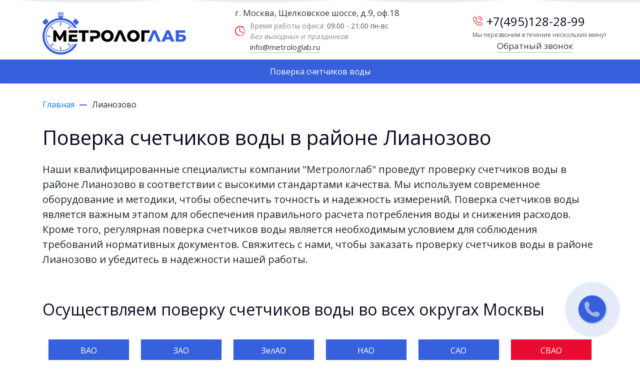

--- FILE ---
content_type: text/html; charset=UTF-8
request_url: https://metrologlab.ru/districts/lianozovo/
body_size: 14038
content:
<!doctype html>
<!--[if IE]>
<script src="http://html5shiv.googlecode.com/svn/trunk/html5.js"></script>
<![endif]-->
<html lang=ru>
<head>
	<meta http-equiv="Content-Type" content="text/html; charset=UTF-8" />
   <meta name="viewport" content="width=device-width, initial-scale=1.0, user-scalable=no" />
	<link rel="stylesheet" href="https://metrologlab.ru/wp-content/themes/metrologlab/style.css?2" />
	<link rel="preconnect" href="https://fonts.googleapis.com">
	<link rel="preconnect" href="https://fonts.gstatic.com" crossorigin>
	<link href="https://fonts.googleapis.com/css2?family=Open+Sans:wght@400;600;700&display=swap" rel="stylesheet">

	<meta name='robots' content='index, follow, max-image-preview:large, max-snippet:-1, max-video-preview:-1' />

	<!-- This site is optimized with the Yoast SEO plugin v26.8 - https://yoast.com/product/yoast-seo-wordpress/ -->
	<title>Поверка счетчиков воды в Лианозово</title>
	<meta name="description" content="Закажите поверку счетчиков воды на дому в Лианозово . Все необходимые документы. Внесение данных в госреестр ФГИС &quot;Аршин&quot;" />
	<link rel="canonical" href="https://metrologlab.ru/districts/lianozovo/" />
	<meta property="og:locale" content="ru_RU" />
	<meta property="og:type" content="article" />
	<meta property="og:title" content="Поверка счетчиков воды в Лианозово" />
	<meta property="og:description" content="Закажите поверку счетчиков воды на дому в Лианозово . Все необходимые документы. Внесение данных в госреестр ФГИС &quot;Аршин&quot;" />
	<meta property="og:url" content="https://metrologlab.ru/districts/lianozovo/" />
	<meta property="og:site_name" content="Поверка счетчиков воды в Москве" />
	<meta property="article:modified_time" content="2023-03-29T12:05:22+00:00" />
	<meta name="twitter:card" content="summary_large_image" />
	<script type="application/ld+json" class="yoast-schema-graph">{"@context":"https://schema.org","@graph":[{"@type":"WebPage","@id":"https://metrologlab.ru/districts/lianozovo/","url":"https://metrologlab.ru/districts/lianozovo/","name":"Поверка счетчиков воды в Лианозово","isPartOf":{"@id":"https://metrologlab.ru/#website"},"datePublished":"2022-12-03T11:45:23+00:00","dateModified":"2023-03-29T12:05:22+00:00","description":"Закажите поверку счетчиков воды на дому в Лианозово . Все необходимые документы. Внесение данных в госреестр ФГИС \"Аршин\"","breadcrumb":{"@id":"https://metrologlab.ru/districts/lianozovo/#breadcrumb"},"inLanguage":"ru-RU","potentialAction":[{"@type":"ReadAction","target":["https://metrologlab.ru/districts/lianozovo/"]}]},{"@type":"BreadcrumbList","@id":"https://metrologlab.ru/districts/lianozovo/#breadcrumb","itemListElement":[{"@type":"ListItem","position":1,"name":"Главная","item":"https://metrologlab.ru/"},{"@type":"ListItem","position":2,"name":"Лианозово"}]},{"@type":"WebSite","@id":"https://metrologlab.ru/#website","url":"https://metrologlab.ru/","name":"Поверка счетчиков воды в Москве","description":"","potentialAction":[{"@type":"SearchAction","target":{"@type":"EntryPoint","urlTemplate":"https://metrologlab.ru/?s={search_term_string}"},"query-input":{"@type":"PropertyValueSpecification","valueRequired":true,"valueName":"search_term_string"}}],"inLanguage":"ru-RU"}]}</script>
	<!-- / Yoast SEO plugin. -->


<style id='wp-img-auto-sizes-contain-inline-css' type='text/css'>
img:is([sizes=auto i],[sizes^="auto," i]){contain-intrinsic-size:3000px 1500px}
/*# sourceURL=wp-img-auto-sizes-contain-inline-css */
</style>
<style id='classic-theme-styles-inline-css' type='text/css'>
/*! This file is auto-generated */
.wp-block-button__link{color:#fff;background-color:#32373c;border-radius:9999px;box-shadow:none;text-decoration:none;padding:calc(.667em + 2px) calc(1.333em + 2px);font-size:1.125em}.wp-block-file__button{background:#32373c;color:#fff;text-decoration:none}
/*# sourceURL=/wp-includes/css/classic-themes.min.css */
</style>
<link rel='stylesheet' id='contact-form-7-css' href='https://metrologlab.ru/wp-content/plugins/contact-form-7/includes/css/styles.css' type='text/css' media='all' />
<link rel='stylesheet' id='tablepress-default-css' href='https://metrologlab.ru/wp-content/plugins/tablepress/css/build/default.css' type='text/css' media='all' />
<style>.pseudo-clearfy-link { color: #008acf; cursor: pointer;}.pseudo-clearfy-link:hover { text-decoration: none;}</style><link rel="icon" href="https://metrologlab.ru/wp-content/uploads/2021/11/svg-48x48-1.png" sizes="32x32" />
<link rel="icon" href="https://metrologlab.ru/wp-content/uploads/2021/11/svg-48x48-1.png" sizes="192x192" />
<link rel="apple-touch-icon" href="https://metrologlab.ru/wp-content/uploads/2021/11/svg-48x48-1.png" />
<meta name="msapplication-TileImage" content="https://metrologlab.ru/wp-content/uploads/2021/11/svg-48x48-1.png" />
		<style type="text/css" id="wp-custom-css">
			.grecaptcha-badge {visibility: hidden;}		</style>
		</head>

<body class="wp-singular districts-template-default single single-districts postid-303 wp-theme-metrologlab">
	
	<!-- Yandex.Metrika counter -->
<script type="text/javascript" >
   (function(m,e,t,r,i,k,a){m[i]=m[i]||function(){(m[i].a=m[i].a||[]).push(arguments)};
   m[i].l=1*new Date();k=e.createElement(t),a=e.getElementsByTagName(t)[0],k.async=1,k.src=r,a.parentNode.insertBefore(k,a)})
   (window, document, "script", "https://mc.yandex.ru/metrika/tag.js", "ym");

   ym(88153786, "init", {
        clickmap:true,
        trackLinks:true,
        accurateTrackBounce:true,
        webvisor:true
   });
</script>
<noscript><div><img src="https://mc.yandex.ru/watch/88153786" style="position:absolute; left:-9999px;" alt="" /></div></noscript>
<!-- /Yandex.Metrika counter -->
	
	<header>
		<div class="container-fluid header-top">
      <div class="container">
        <div class="row">
          <div class="col-12 col-md-4 col-lg-3 col-xl-4">
            <a href="/" title="" class="row logo-container">
              <div class="col-4 col-md-4 col-xl-10 text-sm-right"> 
								<picture title="" class="img-fluid company-logo">
<source type="image/webp" srcset="https://metrologlab.ru/wp-content/uploads/2022/02/logo2.png.webp"/>
<img src="https://metrologlab.ru/wp-content/uploads/2022/02/logo2.png" alt=""/>
</picture>
 
							</div>
						</a>
					</div>
					<div class="col-12 col-md-8 col-lg-6 col-xl-5 address-container">
            <div class="address">г. Москва, Щелковское шоссе, д.9, оф.18</div>
						<div class="work-time-container">
							<div class="icon icon-clock"></div>
							<div class="content"> 
							Время работы офиса: 
<span class="work-time-value">09:00 - 21:00 пн-вс</span><br> 
<span class="work-time-feature">Без выходных и праздников</span> 								<p><a href="mailto:info@metrologlab.ru">info@metrologlab.ru</a></p>
							</div>
						</div>
          </div>
					<div class="col-12 col-md-12 col-lg-3 col-xl-3 phone-container text-sm-center">
						<a href="tel:+7(495)128-28-99" title="" class="phone-link">
							<div class="icon icon-phone"></div>+7(495)128-28-99 
            </a>
            <div class="phone-description hidden-md">
							Мы перезвоним в течение нескольких минут
						</div>
            <a href="#modal_callback" class="call-me-link" data-fancybox="">
							Обратный звонок
						</a>
          </div>
        </div>
      </div>
    </div>
		<div class="container-fluid bg-blue navbar-container" id="navbarContainer">
      <div class="container">
		  
        <nav class="navbar navbar-expand-md navbar-dark header-top-menu">
          	<button class="navbar-toggler collapsed" type="button" data-toggle="collapse" data-target="#navbarNav" aria-controls="navbarNav" aria-expanded="false" aria-label="Toggle navigation"><span class="navbar-toggler-icon"></span></button> 
			<div class="navbar-collapse collapse" id="navbarNav" style="">
			
			<div class="menu-menu-2-container"><ul id="topmenu" class="navbar-nav mx-auto"><li id="menu-item-456" class="menu-item menu-item-type-post_type menu-item-object-page menu-item-home menu-item-456"><a href="https://metrologlab.ru/">Поверка счетчиков воды</a></li>
</ul></div>
			
			</div>
		</nav>		  
		  
		  
      </div>
    </div>
	</header>

<div class="s3 page_pag">
	
	<div class="container">

		<div class="breadcrumbs">

			<a href="https://metrologlab.ru">Главная</a>

			<span></span>

			<p> Лианозово</p>

		</div>
		
		<div class="col_r">

			<h1 class="page_title title-h1">Поверка счетчиков воды в районе  Лианозово </h1>
			
				<p class="head_text">Наши квалифицированные специалисты компании "Метрологлаб" проведут проверку счетчиков воды в районе Лианозово в соответствии с высокими стандартами качества. Мы используем современное оборудование и методики, чтобы обеспечить точность и надежность измерений. Поверка счетчиков воды является важным этапом для обеспечения правильного расчета потребления воды и снижения расходов. Кроме того, регулярная поверка счетчиков воды является необходимым условием для соблюдения требований нормативных документов. Свяжитесь с нами, чтобы заказать проверку счетчиков воды в районе Лианозово и убедитесь в надежности нашей работы.</p>

						

		</div>

	</div>

</div>

<section class="container-fluid section home_links_okrug page-okrug">
	<div class="container">
		<h2 class="section-title">Осуществляем поверку счетчиков воды во всех округах Москвы</h2>

		<ul class="pere_home_linksss pere_page_linksss">

			
					<li >
						<a href="https://metrologlab.ru/categories/vao"  data-tab="1">											
							<span class="preim_title">ВАО</span>
						</a>
					</li>

				
					<li >
						<a href="https://metrologlab.ru/categories/zao"  data-tab="2">											
							<span class="preim_title">ЗАО</span>
						</a>
					</li>

				
					<li >
						<a href="https://metrologlab.ru/categories/zelao"  data-tab="3">											
							<span class="preim_title">ЗелАО</span>
						</a>
					</li>

				
					<li >
						<a href="https://metrologlab.ru/categories/nao"  data-tab="4">											
							<span class="preim_title">НАО</span>
						</a>
					</li>

				
					<li >
						<a href="https://metrologlab.ru/categories/sao"  data-tab="5">											
							<span class="preim_title">САО</span>
						</a>
					</li>

				
					<li class='active'>
						<a href="https://metrologlab.ru/categories/svao"  data-tab="6">											
							<span class="preim_title">СВАО</span>
						</a>
					</li>

				
					<li >
						<a href="https://metrologlab.ru/categories/szao"  data-tab="7">											
							<span class="preim_title">СЗАО</span>
						</a>
					</li>

				
					<li >
						<a href="https://metrologlab.ru/categories/tao"  data-tab="8">											
							<span class="preim_title">ТАО</span>
						</a>
					</li>

				
					<li >
						<a href="https://metrologlab.ru/categories/czao"  data-tab="9">											
							<span class="preim_title">ЦАО</span>
						</a>
					</li>

				
					<li >
						<a href="https://metrologlab.ru/categories/yuao"  data-tab="10">											
							<span class="preim_title">ЮАО</span>
						</a>
					</li>

				
					<li >
						<a href="https://metrologlab.ru/categories/yuvao"  data-tab="11">											
							<span class="preim_title">ЮВАО</span>
						</a>
					</li>

				
					<li >
						<a href="https://metrologlab.ru/categories/yuzao"  data-tab="12">											
							<span class="preim_title">ЮЗАО</span>
						</a>
					</li>

				
			</ul>

			<div class="okrug-links-contents">

				
						<div class="okrug-links-content " id="okrug-links-content-1">

							<p class="title">ПОВЕРКА В ЛЮБОЙ УДОБНЫЙ ДЛЯ ВАС ДЕНЬ ВО ВСЕХ РАЙОНАХ ВАО</p>	

							<div class="okrug-links-wrap">

								<ul class="relinkingRegionsListSub">

									
										<li><a href="https://metrologlab.ru/districts/bogorodskoe/">Богородское</a></li>

										
										<li><a href="https://metrologlab.ru/districts/veshnyaki/">Вешняки</a></li>

										
										<li><a href="https://metrologlab.ru/districts/vostochnoe-izmajlovo/">Восточное Измайлово</a></li>

										
										<li><a href="https://metrologlab.ru/districts/golyanovo/">Гольяново</a></li>

										
										<li><a href="https://metrologlab.ru/districts/ivanovskoe/">Ивановское</a></li>

										
										<li><a href="https://metrologlab.ru/districts/izmajlovo/">Измайлово</a></li>

										
										<li><a href="https://metrologlab.ru/districts/kosino-uhtomskij/">Косино-Ухтомский</a></li>

										
										<li><a href="https://metrologlab.ru/districts/metrogorodok/">Метрогородок</a></li>

										
										<li><a href="https://metrologlab.ru/districts/novogireevo/">Новогиреево</a></li>

										
										<li><a href="https://metrologlab.ru/districts/novokosino/">Новокосино</a></li>

										
										<li><a href="https://metrologlab.ru/districts/perovo/">Перово</a></li>

										
										<li><a href="https://metrologlab.ru/districts/preobrazhenskoe/">Преображенское</a></li>

										
										<li><a href="https://metrologlab.ru/districts/severnoe-izmajlovo/">Северное Измайлово</a></li>

										
										<li><a href="https://metrologlab.ru/districts/sokolinaya-gora/">Соколиная Гора</a></li>

										
										<li><a href="https://metrologlab.ru/districts/sokolniki/">Сокольники</a></li>

										
									
								</ul>

							</div>

						</div>

					
						<div class="okrug-links-content " id="okrug-links-content-2">

							<p class="title">ПОВЕРКА В ЛЮБОЙ УДОБНЫЙ ДЛЯ ВАС ДЕНЬ ВО ВСЕХ РАЙОНАХ ЗАО</p>	

							<div class="okrug-links-wrap">

								<ul class="relinkingRegionsListSub">

									
										<li><a href="https://metrologlab.ru/districts/dorogomilovo/">Дорогомилово</a></li>

										
										<li><a href="https://metrologlab.ru/districts/krylatskoe/">Крылатское</a></li>

										
										<li><a href="https://metrologlab.ru/districts/kunczevo/">Кунцево</a></li>

										
										<li><a href="https://metrologlab.ru/districts/kurkino/">Куркино</a></li>

										
										<li><a href="https://metrologlab.ru/districts/mozhajskij/">Можайский</a></li>

										
										<li><a href="https://metrologlab.ru/districts/novo-peredelkino/">Ново-Переделкино</a></li>

										
										<li><a href="https://metrologlab.ru/districts/ochakovo-matveevskoe/">Очаково-Матвеевское</a></li>

										
										<li><a href="https://metrologlab.ru/districts/prospekt-vernadskogo/">Проспект Вернадского</a></li>

										
										<li><a href="https://metrologlab.ru/districts/ramenki/">Раменки</a></li>

										
										<li><a href="https://metrologlab.ru/districts/solnczevo/">Солнцево</a></li>

										
										<li><a href="https://metrologlab.ru/districts/troparyovo-nikulino/">Тропарёво-Никулино</a></li>

										
										<li><a href="https://metrologlab.ru/districts/filyovskij-park/">Филёвский парк</a></li>

										
										<li><a href="https://metrologlab.ru/districts/fili-davydkovo/">Фили-Давыдково</a></li>

										
									
								</ul>

							</div>

						</div>

					
						<div class="okrug-links-content " id="okrug-links-content-3">

							<p class="title">ПОВЕРКА В ЛЮБОЙ УДОБНЫЙ ДЛЯ ВАС ДЕНЬ ВО ВСЕХ РАЙОНАХ ЗелАО</p>	

							<div class="okrug-links-wrap">

								<ul class="relinkingRegionsListSub">

									
										<li><a href="https://metrologlab.ru/districts/kryukovo/">Крюково</a></li>

										
										<li><a href="https://metrologlab.ru/districts/matushkino/">Матушкино</a></li>

										
										<li><a href="https://metrologlab.ru/districts/savyolki/">Савёлки</a></li>

										
										<li><a href="https://metrologlab.ru/districts/silino/">Силино</a></li>

										
									
								</ul>

							</div>

						</div>

					
						<div class="okrug-links-content " id="okrug-links-content-4">

							<p class="title">ПОВЕРКА В ЛЮБОЙ УДОБНЫЙ ДЛЯ ВАС ДЕНЬ ВО ВСЕХ РАЙОНАХ НАО</p>	

							<div class="okrug-links-wrap">

								<ul class="relinkingRegionsListSub">

									
										<li><a href="https://metrologlab.ru/districts/moskovskij/">Московский</a></li>

										
										<li><a href="https://metrologlab.ru/districts/sosenskoe/">Сосенское</a></li>

										
										<li><a href="https://metrologlab.ru/districts/shherbinka/">Щербинка</a></li>

										
									
								</ul>

							</div>

						</div>

					
						<div class="okrug-links-content " id="okrug-links-content-5">

							<p class="title">ПОВЕРКА В ЛЮБОЙ УДОБНЫЙ ДЛЯ ВАС ДЕНЬ ВО ВСЕХ РАЙОНАХ САО</p>	

							<div class="okrug-links-wrap">

								<ul class="relinkingRegionsListSub">

									
										<li><a href="https://metrologlab.ru/districts/begovoj/">Беговой</a></li>

										
										<li><a href="https://metrologlab.ru/districts/beskudnikovskij/">Бескудниковский</a></li>

										
										<li><a href="https://metrologlab.ru/districts/vojkovskij/">Войковский</a></li>

										
										<li><a href="https://metrologlab.ru/districts/vostochnoe-degunino/">Восточное Дегунино</a></li>

										
										<li><a href="https://metrologlab.ru/districts/golovinskij/">Головинский</a></li>

										
										<li><a href="https://metrologlab.ru/districts/dmitrovskij/">Дмитровский</a></li>

										
										<li><a href="https://metrologlab.ru/districts/zapadnoe-degunino/">Западное Дегунино</a></li>

										
										<li><a href="https://metrologlab.ru/districts/koptevo/">Коптево</a></li>

										
										<li><a href="https://metrologlab.ru/districts/levoberezhnyj/">Левобережный</a></li>

										
										<li><a href="https://metrologlab.ru/districts/savelovskij/">Савеловский</a></li>

										
										<li><a href="https://metrologlab.ru/districts/sokol/">Сокол</a></li>

										
										<li><a href="https://metrologlab.ru/districts/timiryazevskij/">Тимирязевский</a></li>

										
										<li><a href="https://metrologlab.ru/districts/hovrino/">Ховрино</a></li>

										
										<li><a href="https://metrologlab.ru/districts/horoshevskij/">Хорошевский</a></li>

										
									
								</ul>

							</div>

						</div>

					
						<div class="okrug-links-content okrug-links-content-active" id="okrug-links-content-6">

							<p class="title">ПОВЕРКА В ЛЮБОЙ УДОБНЫЙ ДЛЯ ВАС ДЕНЬ ВО ВСЕХ РАЙОНАХ СВАО</p>	

							<div class="okrug-links-wrap">

								<ul class="relinkingRegionsListSub">

									
										<li><a href="https://metrologlab.ru/districts/alekseevskij/">Алексеевский</a></li>

										
										<li><a href="https://metrologlab.ru/districts/altufevskij/">Алтуфьевский</a></li>

										
										<li><a href="https://metrologlab.ru/districts/babushkinskij/">Бабушкинский</a></li>

										
										<li><a href="https://metrologlab.ru/districts/bibirevo/">Бибирево</a></li>

										
										<li><a href="https://metrologlab.ru/districts/butyrskij/">Бутырский</a></li>

										
										<li><a href="https://metrologlab.ru/districts/lianozovo/">Лианозово</a></li>

										
										<li><a href="https://metrologlab.ru/districts/losinoostrovskij/">Лосиноостровский</a></li>

										
										<li><a href="https://metrologlab.ru/districts/marfino/">Марфино</a></li>

										
										<li><a href="https://metrologlab.ru/districts/marina-roshha/">Марьина Роща</a></li>

										
										<li><a href="https://metrologlab.ru/districts/ostankinskij/">Останкинский</a></li>

										
										<li><a href="https://metrologlab.ru/districts/otradnoe/">Отрадное</a></li>

										
										<li><a href="https://metrologlab.ru/districts/rostokino/">Ростокино</a></li>

										
										<li><a href="https://metrologlab.ru/districts/sviblovo/">Свиблово</a></li>

										
										<li><a href="https://metrologlab.ru/districts/severnoe-medvedkovo/">Северное Медведково</a></li>

										
										<li><a href="https://metrologlab.ru/districts/severnyj/">Северный</a></li>

										
										<li><a href="https://metrologlab.ru/districts/yuzhnoe-medvedkovo/">Южное Медведково</a></li>

										
										<li><a href="https://metrologlab.ru/districts/yaroslavskij/">Ярославский</a></li>

										
									
								</ul>

							</div>

						</div>

					
						<div class="okrug-links-content " id="okrug-links-content-7">

							<p class="title">ПОВЕРКА В ЛЮБОЙ УДОБНЫЙ ДЛЯ ВАС ДЕНЬ ВО ВСЕХ РАЙОНАХ СЗАО</p>	

							<div class="okrug-links-wrap">

								<ul class="relinkingRegionsListSub">

									
										<li><a href="https://metrologlab.ru/districts/mitino/">Митино</a></li>

										
										<li><a href="https://metrologlab.ru/districts/pokrovskoe-streshnevo/">Покровское-Стрешнево</a></li>

										
										<li><a href="https://metrologlab.ru/districts/strogino/">Строгино</a></li>

										
										<li><a href="https://metrologlab.ru/districts/tushino-severnoe/">Тушино Северное</a></li>

										
										<li><a href="https://metrologlab.ru/districts/tushino-yuzhnoe/">Тушино Южное</a></li>

										
										<li><a href="https://metrologlab.ru/districts/horoshyovo-mnevniki/">Хорошёво-Мневники</a></li>

										
										<li><a href="https://metrologlab.ru/districts/shhukino/">Щукино</a></li>

										
									
								</ul>

							</div>

						</div>

					
						<div class="okrug-links-content " id="okrug-links-content-8">

							<p class="title">ПОВЕРКА В ЛЮБОЙ УДОБНЫЙ ДЛЯ ВАС ДЕНЬ ВО ВСЕХ РАЙОНАХ ТАО</p>	

							<div class="okrug-links-wrap">

								<ul class="relinkingRegionsListSub">

									
										<li><a href="https://metrologlab.ru/districts/rogovskoe/">Роговское</a></li>

										
										<li><a href="https://metrologlab.ru/districts/troiczk/">Троицк</a></li>

										
									
								</ul>

							</div>

						</div>

					
						<div class="okrug-links-content " id="okrug-links-content-9">

							<p class="title">ПОВЕРКА В ЛЮБОЙ УДОБНЫЙ ДЛЯ ВАС ДЕНЬ ВО ВСЕХ РАЙОНАХ ЦАО</p>	

							<div class="okrug-links-wrap">

								<ul class="relinkingRegionsListSub">

									
										<li><a href="https://metrologlab.ru/districts/arbat/">Арбат</a></li>

										
										<li><a href="https://metrologlab.ru/districts/basmannyj/">Басманный</a></li>

										
										<li><a href="https://metrologlab.ru/districts/zamoskvoreche/">Замоскворечье</a></li>

										
										<li><a href="https://metrologlab.ru/districts/krasnoselskij/">Красносельский</a></li>

										
										<li><a href="https://metrologlab.ru/districts/meshhanskij/">Мещанский</a></li>

										
										<li><a href="https://metrologlab.ru/districts/presnenskij/">Пресненский</a></li>

										
										<li><a href="https://metrologlab.ru/districts/taganskij/">Таганский</a></li>

										
										<li><a href="https://metrologlab.ru/districts/tverskoj/">Тверской</a></li>

										
										<li><a href="https://metrologlab.ru/districts/hamovniki/">Хамовники</a></li>

										
										<li><a href="https://metrologlab.ru/districts/yakimanka/">Якиманка</a></li>

										
									
								</ul>

							</div>

						</div>

					
						<div class="okrug-links-content " id="okrug-links-content-10">

							<p class="title">ПОВЕРКА В ЛЮБОЙ УДОБНЫЙ ДЛЯ ВАС ДЕНЬ ВО ВСЕХ РАЙОНАХ ЮАО</p>	

							<div class="okrug-links-wrap">

								<ul class="relinkingRegionsListSub">

									
										<li><a href="https://metrologlab.ru/districts/akademicheskij/">Академический</a></li>

										
										<li><a href="https://metrologlab.ru/districts/brateevo/">Братеево</a></li>

										
										<li><a href="https://metrologlab.ru/districts/vostochnoe-biryulevo/">Восточное Бирюлево</a></li>

										
										<li><a href="https://metrologlab.ru/districts/danilovskij/">Даниловский</a></li>

										
										<li><a href="https://metrologlab.ru/districts/donskoj/">Донской</a></li>

										
										<li><a href="https://metrologlab.ru/districts/zapadnoe-biryulevo/">Западное Бирюлево</a></li>

										
										<li><a href="https://metrologlab.ru/districts/zyablikovo/">Зябликово</a></li>

										
										<li><a href="https://metrologlab.ru/districts/moskvoreche-saburovo/">Москворечье-Сабурово</a></li>

										
										<li><a href="https://metrologlab.ru/districts/nagatino-sadovniki/">Нагатино-Садовники</a></li>

										
										<li><a href="https://metrologlab.ru/districts/nagatinskij-zaton/">Нагатинский затон</a></li>

										
										<li><a href="https://metrologlab.ru/districts/nagornyj/">Нагорный</a></li>

										
										<li><a href="https://metrologlab.ru/districts/severnoe-butovo/">Северное Бутово</a></li>

										
										<li><a href="https://metrologlab.ru/districts/severnoe-orehovo-borisovo/">Северное Орехово-Борисово</a></li>

										
										<li><a href="https://metrologlab.ru/districts/severnoe-chertanovo/">Северное Чертаново</a></li>

										
										<li><a href="https://metrologlab.ru/districts/czariczyno/">Царицыно</a></li>

										
										<li><a href="https://metrologlab.ru/districts/czentralnoe-chertanovo/">Центральное Чертаново</a></li>

										
										<li><a href="https://metrologlab.ru/districts/yuzhnoe-orehovo-borisovo/">Южное Орехово-Борисово</a></li>

										
										<li><a href="https://metrologlab.ru/districts/yuzhnoe-chertanovo/">Южное Чертаново</a></li>

										
									
								</ul>

							</div>

						</div>

					
						<div class="okrug-links-content " id="okrug-links-content-11">

							<p class="title">ПОВЕРКА В ЛЮБОЙ УДОБНЫЙ ДЛЯ ВАС ДЕНЬ ВО ВСЕХ РАЙОНАХ ЮВАО</p>	

							<div class="okrug-links-wrap">

								<ul class="relinkingRegionsListSub">

									
										<li><a href="https://metrologlab.ru/districts/vyhino-zhulebino/">Выхино-Жулебино</a></li>

										
										<li><a href="https://metrologlab.ru/districts/kapotnya/">Капотня</a></li>

										
										<li><a href="https://metrologlab.ru/districts/kuzminki/">Кузьминки</a></li>

										
										<li><a href="https://metrologlab.ru/districts/lefortovo/">Лефортово</a></li>

										
										<li><a href="https://metrologlab.ru/districts/lyublino/">Люблино</a></li>

										
										<li><a href="https://metrologlab.ru/districts/marino/">Марьино</a></li>

										
										<li><a href="https://metrologlab.ru/districts/nekrasovka/">Некрасовка</a></li>

										
										<li><a href="https://metrologlab.ru/districts/nizhegorodskij/">Нижегородский</a></li>

										
										<li><a href="https://metrologlab.ru/districts/pechatniki/">Печатники</a></li>

										
										<li><a href="https://metrologlab.ru/districts/ryazanskij/">Рязанский</a></li>

										
										<li><a href="https://metrologlab.ru/districts/tekstilshhiki/">Текстильщики</a></li>

										
										<li><a href="https://metrologlab.ru/districts/yuzhnoportovyj/">Южнопортовый</a></li>

										
									
								</ul>

							</div>

						</div>

					
						<div class="okrug-links-content " id="okrug-links-content-12">

							<p class="title">ПОВЕРКА В ЛЮБОЙ УДОБНЫЙ ДЛЯ ВАС ДЕНЬ ВО ВСЕХ РАЙОНАХ ЮЗАО</p>	

							<div class="okrug-links-wrap">

								<ul class="relinkingRegionsListSub">

									
										<li><a href="https://metrologlab.ru/districts/vnukovo/">Внуково</a></li>

										
										<li><a href="https://metrologlab.ru/districts/gagarinskij/">Гагаринский</a></li>

										
										<li><a href="https://metrologlab.ru/districts/zyuzino/">Зюзино</a></li>

										
										<li><a href="https://metrologlab.ru/districts/konkovo/">Коньково</a></li>

										
										<li><a href="https://metrologlab.ru/districts/kotlovka/">Котловка</a></li>

										
										<li><a href="https://metrologlab.ru/districts/lomonosovskij/">Ломоносовский</a></li>

										
										<li><a href="https://metrologlab.ru/districts/obruchevskij/">Обручевский</a></li>

										
										<li><a href="https://metrologlab.ru/districts/teplyj-stan/">Теплый Стан</a></li>

										
										<li><a href="https://metrologlab.ru/districts/cheremushki/">Черемушки</a></li>

										
										<li><a href="https://metrologlab.ru/districts/yuzhnoe-butovo/">Южное Бутово</a></li>

										
										<li><a href="https://metrologlab.ru/districts/yasenevo/">Ясенево</a></li>

										
									
								</ul>

							</div>

						</div>

					
				</div>

				<div class="button-container text-center"> 
					<a href="#modal_callservice" class="button button-red" data-fancybox="">
						Заказать поверку счетчиков воды
					</a>
				</div>

			</div>
		</section>

		<section class="container-fluid section home_links_cart page_section_manufactirers">

			<div class="container">

				<h2 class="section-title">Проводим поверку водосчетчиков любого производителя в районе Лианозово</h2>

				<div class="manufactirers">

					
							<div class="manufacturer">

								<b>Эконом</b>

								<div class="img">

									<picture loading="lazy">
<source type="image/webp" srcset="https://metrologlab.ru/wp-content/uploads/2022/12/1.png.webp"/>
<img src="https://metrologlab.ru/wp-content/uploads/2022/12/1.png" alt="Эконом" loading="lazy"/>
</picture>


								</div>

								<a href="#modal_callservice2" class="button " data-fancybox="">
									Заказать поверку								</a>

							</div>

						
							<div class="manufacturer">

								<b>Decast</b>

								<div class="img">

									<picture loading="lazy">
<source type="image/webp" srcset="https://metrologlab.ru/wp-content/uploads/2022/12/2.jpg.webp"/>
<img src="https://metrologlab.ru/wp-content/uploads/2022/12/2.jpg" alt="Decast" loading="lazy"/>
</picture>


								</div>

								<a href="#modal_callservice2" class="button " data-fancybox="">
									Заказать поверку								</a>

							</div>

						
							<div class="manufacturer">

								<b>ITELMA</b>

								<div class="img">

									<picture loading="lazy">
<source type="image/webp" srcset="https://metrologlab.ru/wp-content/uploads/2022/12/3.jpg.webp"/>
<img src="https://metrologlab.ru/wp-content/uploads/2022/12/3.jpg" alt="ITELMA" loading="lazy"/>
</picture>


								</div>

								<a href="#modal_callservice2" class="button " data-fancybox="">
									Заказать поверку								</a>

							</div>

						
							<div class="manufacturer">

								<b>SAURES</b>

								<div class="img">

									<picture loading="lazy">
<source type="image/webp" srcset="https://metrologlab.ru/wp-content/uploads/2022/12/4.jpg.webp"/>
<img src="https://metrologlab.ru/wp-content/uploads/2022/12/4.jpg" alt="SAURES" loading="lazy"/>
</picture>


								</div>

								<a href="#modal_callservice2" class="button " data-fancybox="">
									Заказать поверку								</a>

							</div>

						
							<div class="manufacturer">

								<b>VALTEC</b>

								<div class="img">

									<picture loading="lazy">
<source type="image/webp" srcset="https://metrologlab.ru/wp-content/uploads/2022/12/5.jpg.webp"/>
<img src="https://metrologlab.ru/wp-content/uploads/2022/12/5.jpg" alt="VALTEC" loading="lazy"/>
</picture>


								</div>

								<a href="#modal_callservice2" class="button " data-fancybox="">
									Заказать поверку								</a>

							</div>

						
							<div class="manufacturer">

								<b> Бетар</b>

								<div class="img">

									<picture loading="lazy">
<source type="image/webp" srcset="https://metrologlab.ru/wp-content/uploads/2022/12/6.jpg.webp"/>
<img src="https://metrologlab.ru/wp-content/uploads/2022/12/6.jpg" alt=" Бетар" loading="lazy"/>
</picture>


								</div>

								<a href="#modal_callservice2" class="button " data-fancybox="">
									Заказать поверку								</a>

							</div>

						
							<div class="manufacturer">

								<b>Метер</b>

								<div class="img">

									<picture loading="lazy">
<source type="image/webp" srcset="https://metrologlab.ru/wp-content/uploads/2022/12/7.jpg.webp"/>
<img src="https://metrologlab.ru/wp-content/uploads/2022/12/7.jpg" alt="Метер" loading="lazy"/>
</picture>


								</div>

								<a href="#modal_callservice2" class="button " data-fancybox="">
									Оставить заявку								</a>

							</div>

						
							<div class="manufacturer">

								<b> Норма</b>

								<div class="img">

									<picture loading="lazy">
<source type="image/webp" srcset="https://metrologlab.ru/wp-content/uploads/2022/12/8.jpg.webp"/>
<img src="https://metrologlab.ru/wp-content/uploads/2022/12/8.jpg" alt=" Норма" loading="lazy"/>
</picture>


								</div>

								<a href="#modal_callservice2" class="button " data-fancybox="">
									Оставить заявку								</a>

							</div>

						
							<div class="manufacturer">

								<b>Пульс</b>

								<div class="img">

									<picture loading="lazy">
<source type="image/webp" srcset="https://metrologlab.ru/wp-content/uploads/2022/12/9.jpg.webp"/>
<img src="https://metrologlab.ru/wp-content/uploads/2022/12/9.jpg" alt="Пульс" loading="lazy"/>
</picture>


								</div>

								<a href="#modal_callservice2" class="button " data-fancybox="">
									Оставить заявку								</a>

							</div>

						
							<div class="manufacturer">

								<b>Пульсар</b>

								<div class="img">

									<picture loading="lazy">
<source type="image/webp" srcset="https://metrologlab.ru/wp-content/uploads/2022/12/10.jpg.webp"/>
<img src="https://metrologlab.ru/wp-content/uploads/2022/12/10.jpg" alt="Пульсар" loading="lazy"/>
</picture>


								</div>

								<a href="#modal_callservice2" class="button " data-fancybox="">
									Оставить заявку								</a>

							</div>

						
							<div class="manufacturer">

								<b>Тепловодомер</b>

								<div class="img">

									<picture loading="lazy">
<source type="image/webp" srcset="https://metrologlab.ru/wp-content/uploads/2022/12/11.jpg.webp"/>
<img src="https://metrologlab.ru/wp-content/uploads/2022/12/11.jpg" alt="Тепловодомер" loading="lazy"/>
</picture>


								</div>

								<a href="#modal_callservice2" class="button " data-fancybox="">
									Оставить заявку								</a>

							</div>

						
							<div class="manufacturer">

								<b> Экомера</b>

								<div class="img">

									<picture loading="lazy">
<source type="image/webp" srcset="https://metrologlab.ru/wp-content/uploads/2022/12/12.jpg.webp"/>
<img src="https://metrologlab.ru/wp-content/uploads/2022/12/12.jpg" alt=" Экомера" loading="lazy"/>
</picture>


								</div>

								<a href="#modal_callservice2" class="button " data-fancybox="">
									Оставить заявку								</a>

							</div>

						
					
				</div>

			</div>

		</section>

		<div class="bg-white section page_section_article">
			<article class="container article bg-white">
				<h2 class="section-title">Стоимость услуг по поверке счетчиков воды в районе Лианозово</h2>
				
<table id="tablepress-1" class="tablepress tablepress-id-1">
<thead>
<tr class="row-1">
	<th class="column-1">Поверка счетчиков воды на дому без снятия</th><th class="column-2">Цена</th>
</tr>
</thead>
<tbody>
<tr class="row-2">
	<td class="column-1">Поверка 1-го квартирного водосчетчика	</td><td class="column-2">600 руб./шт</td>
</tr>
<tr class="row-3">
	<td class="column-1"><a href="https://metrologlab.ru/poverka-schyotchikov-goryachej-vody/">Поверка счетчика горячей воды</a></td><td class="column-2">600 руб./шт<br />
</td>
</tr>
<tr class="row-4">
	<td class="column-1"><a href="https://metrologlab.ru/poverka-schyotchikov-holodnoj-vody/">Поверка счетчика холодной воды</a></td><td class="column-2">600 руб./шт<br />
</td>
</tr>
<tr class="row-5">
	<td class="column-1">Коллективная заявка на поверку водосчетчиков	</td><td class="column-2">от 550 руб./шт<br />
</td>
</tr>
<tr class="row-6">
	<td class="column-1">Спец. предложение для ТСЖ	</td><td class="column-2">Звоните</td>
</tr>
<tr class="row-7">
	<td class="column-1">Замена счетчиков	</td><td class="column-2">2900 руб./шт<br />
</td>
</tr>
<tr class="row-8">
	<td class="column-1">Установка счетчиков	</td><td class="column-2">2900 руб./шт</td>
</tr>
</tbody>
</table>
<!-- #tablepress-1 from cache -->

			</article>
			<div class="container page_feedback-form">
				<div class="feedback-form form_top inline in-modal catch-user-form fluid">
					
<div class="wpcf7 no-js" id="wpcf7-f5-o1" lang="ru-RU" dir="ltr" data-wpcf7-id="5">
<div class="screen-reader-response"><p role="status" aria-live="polite" aria-atomic="true"></p> <ul></ul></div>
<form action="/districts/lianozovo/#wpcf7-f5-o1" method="post" class="wpcf7-form init" aria-label="Контактная форма" novalidate="novalidate" data-status="init">
<fieldset class="hidden-fields-container"><input type="hidden" name="_wpcf7" value="5" /><input type="hidden" name="_wpcf7_version" value="6.1.4" /><input type="hidden" name="_wpcf7_locale" value="ru_RU" /><input type="hidden" name="_wpcf7_unit_tag" value="wpcf7-f5-o1" /><input type="hidden" name="_wpcf7_container_post" value="0" /><input type="hidden" name="_wpcf7_posted_data_hash" value="" /><input type="hidden" name="_wpcf7_recaptcha_response" value="" />
</fieldset>
<div class="row">
	<div class="col-12 col-sm-4 col-lg-3 text-center">
		<p><a href="https://pub.fsa.gov.ru/ral/view/31426/accredited-entity" target="blank" title="Аттестат RA.RU.312333" class="certificate-container"><img width="1755" height="1240" src="/wp-content/uploads/2023/06/attestat-ra.ru_.312333.jpg" title="Аттестат № РОСС RA.RU.312333" alt="Аттестат № РОСС RA.RU.312333" class="img-fluid" /></a>
		</p>
	</div>
	<div class="col-12 col-sm-9 col-lg-9">
		<div class="title server-response">
			<p>Вызов метролога
			</p>
		</div>
		<div class="row">
			<div class="col-12 col-md-6 col-lg-4">
				<p><span class="wpcf7-form-control-wrap" data-name="text-956"><input size="40" maxlength="400" class="wpcf7-form-control wpcf7-text form-control" aria-invalid="false" placeholder="Ваше имя..." value="" type="text" name="text-956" /></span>
				</p>
			</div>
			<div class="col-12 col-md-6 col-lg-4">
				<p><span class="wpcf7-form-control-wrap" data-name="tel-112"><input size="40" maxlength="400" class="wpcf7-form-control wpcf7-tel wpcf7-validates-as-required wpcf7-text wpcf7-validates-as-tel form-control" aria-required="true" aria-invalid="false" placeholder="+7 (___) ___-__-__" value="" type="tel" name="tel-112" /></span>
				</p>
			</div>
			<div class="col-12 col-lg-4">
				<p><input class="wpcf7-form-control wpcf7-submit has-spinner button-red" type="submit" value="Оставить заявку" />
				</p>
			</div>
			<div class="col-12">
				<div class="custom-control custom-checkbox">
					<p><a href="/privacy-policy/" target="_blank">Отправляя заявку вы даёте согласие на обработку персональных данных</a>
					</p>
				</div>
			</div>
		</div>
	</div>
</div><div class="wpcf7-response-output" aria-hidden="true"></div>
</form>
</div>
	
				</div>
			</div>
		</div>

		<section class="container-fluid section feedback-section page-feedback-section">
			<h2 class="section-title">Сотрудничаем с организациями</h2>			<div class="container">
				<div class="row gallery our_partners">
												<div class="col-6 col-sm-4 col-md-3 our_partners_item">
								<picture class="img-fluid lazy">
<source type="image/webp" srcset="https://metrologlab.ru/wp-content/uploads/2022/03/rostest.jpg.webp"/>
<img src="https://metrologlab.ru/wp-content/uploads/2022/03/rostest.jpg" alt=""/>
</picture>
						
							</div>
													<div class="col-6 col-sm-4 col-md-3 our_partners_item">
								<picture class="img-fluid lazy">
<source type="image/webp" srcset="https://metrologlab.ru/wp-content/uploads/2022/03/vniim.jpg.webp"/>
<img src="https://metrologlab.ru/wp-content/uploads/2022/03/vniim.jpg" alt=""/>
</picture>
						
							</div>
													<div class="col-6 col-sm-4 col-md-3 our_partners_item">
								<picture class="img-fluid lazy">
<source type="image/webp" srcset="https://metrologlab.ru/wp-content/uploads/2022/03/vniiftri.jpg.webp"/>
<img src="https://metrologlab.ru/wp-content/uploads/2022/03/vniiftri.jpg" alt=""/>
</picture>
						
							</div>
													<div class="col-6 col-sm-4 col-md-3 our_partners_item">
								<picture class="img-fluid lazy">
<source type="image/webp" srcset="https://metrologlab.ru/wp-content/uploads/2022/03/energo.jpg.webp"/>
<img src="https://metrologlab.ru/wp-content/uploads/2022/03/energo.jpg" alt=""/>
</picture>
						
							</div>
															</div>
			</div>
		</section>




		<footer class="footer">

	<div class="container footer-container">				
		<div class="row">
			<div class="col-12 col-md-4 col-lg-3 col-xl-4">
				<a href="" title="" class="row logo-container">
					<div class="col-4 col-md-6 col-xl-6 text-sm-right"> 
						<img width="190" height="56" src="/wp-content/uploads/2022/02/logo_f.png" title="" alt="" class="img-fluid company-logo"> 
					</div>
				</a>
				<p class="f_lic" style="margin: 20px 0 5px;font-size: 14px">ИНН: 7814695139</p>
				<p class="f_lic" style="font-size: 14px">ОГРН: 1177847211520</p>				
			</div>
			<div class="col-12 col-md-8 col-lg-6 col-xl-5 address-container">
				<div class="address">г. Москва, Щелковское шоссе, д.9, оф.18</div>
				<div class="work-time-container">
					<div class="icon icon-clock"></div>
					<div class="content"> 
						Время работы офиса: 
<span class="work-time-value">09:00 - 21:00 пн-вс</span><br> 
<span class="work-time-feature">Без выходных и праздников</span> 						<p style="margin-bottom: 10px;"><a href="mailto:info@metrologlab.ru">info@metrologlab.ru</a></p>
					</div>
				</div>
			</div>
			<div class="col-12 col-md-12 col-lg-3 col-xl-3 phone-container text-sm-center">
				<a href="tel:+7(495)128-28-99" title="" class="phone-link">
					<div class="icon icon-phone"></div>
					+7(495)128-28-99 
				</a>
				<div class="phone-description hidden-md">
					Мы перезвоним в течение нескольких минут
				</div>
				<a href="#modal_callback" class="call-me-link" data-fancybox="">
					Обратный звонок
				</a>
			</div>
		</div>
		

			<div style="font-size: 14px">
				<a style="padding-right: 1%;" href="https://metrologlab.ru">Поверка счетчиков воды</a>
				<a style="padding-right: 1%;" style="padding-right: 1%;" style="padding-right: 1%;" href="/zamena-schetchikov-vody/">Замена счетчиков воды</a>
				<a style="padding-right: 1%;" style="padding-right: 1%;" href="/ustanovka-schetchikov-vody/">Установка счетчиков воды</a>
				<a style="padding-right: 1%;" href="/santehnicheskie-raboti/">Сантехнические работы</a>
			</div>

		
		<div class="row footer-bottom">
			<div class="col-12 col-md-8">
				© 2025 - МетрологЛаб - поверка, установка и замена счетчиков воды по Москве и Московской области 			</div>
				Обращаем ваше внимание, что информация сайта носит исключительно информационный характер и ни при каких условиях не является публичной офертой, определяемой положениями Статьи 437 (2) Гражданского кодекса РФ.		</div>
	</div>
</footer>

<a href="#modal_callback" class="call_m mob_hide" data-fancybox="">	
	<img width="64" height="64" src="/wp-content/uploads/2022/02/phone.svg" alt="call">
</a>
<a href="tel:+74951282899" class="call_m pc_hide">
	<img width="64" height="64" src="/wp-content/uploads/2022/02/phone.svg" alt="call">
</a>



<script type="speculationrules">
{"prefetch":[{"source":"document","where":{"and":[{"href_matches":"/*"},{"not":{"href_matches":["/wp-*.php","/wp-admin/*","/wp-content/uploads/*","/wp-content/*","/wp-content/plugins/*","/wp-content/themes/metrologlab/*","/*\\?(.+)"]}},{"not":{"selector_matches":"a[rel~=\"nofollow\"]"}},{"not":{"selector_matches":".no-prefetch, .no-prefetch a"}}]},"eagerness":"conservative"}]}
</script>
<script>var pseudo_links = document.querySelectorAll(".pseudo-clearfy-link");for (var i=0;i<pseudo_links.length;i++ ) { pseudo_links[i].addEventListener("click", function(e){   window.open( e.target.getAttribute("data-uri") ); }); }</script><script type="text/javascript" src="https://metrologlab.ru/wp-includes/js/dist/hooks.min.js" id="wp-hooks-js"></script>
<script type="text/javascript" src="https://metrologlab.ru/wp-includes/js/dist/i18n.min.js" id="wp-i18n-js"></script>
<script type="text/javascript" id="wp-i18n-js-after">
/* <![CDATA[ */
wp.i18n.setLocaleData( { 'text direction\u0004ltr': [ 'ltr' ] } );
//# sourceURL=wp-i18n-js-after
/* ]]> */
</script>
<script type="text/javascript" src="https://metrologlab.ru/wp-content/plugins/contact-form-7/includes/swv/js/index.js" id="swv-js"></script>
<script type="text/javascript" id="contact-form-7-js-translations">
/* <![CDATA[ */
( function( domain, translations ) {
	var localeData = translations.locale_data[ domain ] || translations.locale_data.messages;
	localeData[""].domain = domain;
	wp.i18n.setLocaleData( localeData, domain );
} )( "contact-form-7", {"translation-revision-date":"2025-09-30 08:46:06+0000","generator":"GlotPress\/4.0.1","domain":"messages","locale_data":{"messages":{"":{"domain":"messages","plural-forms":"nplurals=3; plural=(n % 10 == 1 && n % 100 != 11) ? 0 : ((n % 10 >= 2 && n % 10 <= 4 && (n % 100 < 12 || n % 100 > 14)) ? 1 : 2);","lang":"ru"},"This contact form is placed in the wrong place.":["\u042d\u0442\u0430 \u043a\u043e\u043d\u0442\u0430\u043a\u0442\u043d\u0430\u044f \u0444\u043e\u0440\u043c\u0430 \u0440\u0430\u0437\u043c\u0435\u0449\u0435\u043d\u0430 \u0432 \u043d\u0435\u043f\u0440\u0430\u0432\u0438\u043b\u044c\u043d\u043e\u043c \u043c\u0435\u0441\u0442\u0435."],"Error:":["\u041e\u0448\u0438\u0431\u043a\u0430:"]}},"comment":{"reference":"includes\/js\/index.js"}} );
//# sourceURL=contact-form-7-js-translations
/* ]]> */
</script>
<script type="text/javascript" id="contact-form-7-js-before">
/* <![CDATA[ */
var wpcf7 = {
    "api": {
        "root": "https:\/\/metrologlab.ru\/wp-json\/",
        "namespace": "contact-form-7\/v1"
    },
    "cached": 1
};
//# sourceURL=contact-form-7-js-before
/* ]]> */
</script>
<script type="text/javascript" src="https://metrologlab.ru/wp-content/plugins/contact-form-7/includes/js/index.js" id="contact-form-7-js"></script>
<script type="text/javascript" id="rocket-browser-checker-js-after">
/* <![CDATA[ */
"use strict";var _createClass=function(){function defineProperties(target,props){for(var i=0;i<props.length;i++){var descriptor=props[i];descriptor.enumerable=descriptor.enumerable||!1,descriptor.configurable=!0,"value"in descriptor&&(descriptor.writable=!0),Object.defineProperty(target,descriptor.key,descriptor)}}return function(Constructor,protoProps,staticProps){return protoProps&&defineProperties(Constructor.prototype,protoProps),staticProps&&defineProperties(Constructor,staticProps),Constructor}}();function _classCallCheck(instance,Constructor){if(!(instance instanceof Constructor))throw new TypeError("Cannot call a class as a function")}var RocketBrowserCompatibilityChecker=function(){function RocketBrowserCompatibilityChecker(options){_classCallCheck(this,RocketBrowserCompatibilityChecker),this.passiveSupported=!1,this._checkPassiveOption(this),this.options=!!this.passiveSupported&&options}return _createClass(RocketBrowserCompatibilityChecker,[{key:"_checkPassiveOption",value:function(self){try{var options={get passive(){return!(self.passiveSupported=!0)}};window.addEventListener("test",null,options),window.removeEventListener("test",null,options)}catch(err){self.passiveSupported=!1}}},{key:"initRequestIdleCallback",value:function(){!1 in window&&(window.requestIdleCallback=function(cb){var start=Date.now();return setTimeout(function(){cb({didTimeout:!1,timeRemaining:function(){return Math.max(0,50-(Date.now()-start))}})},1)}),!1 in window&&(window.cancelIdleCallback=function(id){return clearTimeout(id)})}},{key:"isDataSaverModeOn",value:function(){return"connection"in navigator&&!0===navigator.connection.saveData}},{key:"supportsLinkPrefetch",value:function(){var elem=document.createElement("link");return elem.relList&&elem.relList.supports&&elem.relList.supports("prefetch")&&window.IntersectionObserver&&"isIntersecting"in IntersectionObserverEntry.prototype}},{key:"isSlowConnection",value:function(){return"connection"in navigator&&"effectiveType"in navigator.connection&&("2g"===navigator.connection.effectiveType||"slow-2g"===navigator.connection.effectiveType)}}]),RocketBrowserCompatibilityChecker}();
//# sourceURL=rocket-browser-checker-js-after
/* ]]> */
</script>
<script type="text/javascript" id="rocket-preload-links-js-extra">
/* <![CDATA[ */
var RocketPreloadLinksConfig = {"excludeUris":"/(.*)sitemap(.*).xml|/(.*)sitemap.xsl|/(?:.+/)?feed(?:/(?:.+/?)?)?$|/(?:.+/)?embed/|/(index.php/)?(.*)wp-json(/.*|$)|/refer/|/go/|/recommend/|/recommends/","usesTrailingSlash":"1","imageExt":"jpg|jpeg|gif|png|tiff|bmp|webp|avif|pdf|doc|docx|xls|xlsx|php","fileExt":"jpg|jpeg|gif|png|tiff|bmp|webp|avif|pdf|doc|docx|xls|xlsx|php|html|htm","siteUrl":"https://metrologlab.ru","onHoverDelay":"100","rateThrottle":"3"};
//# sourceURL=rocket-preload-links-js-extra
/* ]]> */
</script>
<script type="text/javascript" id="rocket-preload-links-js-after">
/* <![CDATA[ */
(function() {
"use strict";var r="function"==typeof Symbol&&"symbol"==typeof Symbol.iterator?function(e){return typeof e}:function(e){return e&&"function"==typeof Symbol&&e.constructor===Symbol&&e!==Symbol.prototype?"symbol":typeof e},e=function(){function i(e,t){for(var n=0;n<t.length;n++){var i=t[n];i.enumerable=i.enumerable||!1,i.configurable=!0,"value"in i&&(i.writable=!0),Object.defineProperty(e,i.key,i)}}return function(e,t,n){return t&&i(e.prototype,t),n&&i(e,n),e}}();function i(e,t){if(!(e instanceof t))throw new TypeError("Cannot call a class as a function")}var t=function(){function n(e,t){i(this,n),this.browser=e,this.config=t,this.options=this.browser.options,this.prefetched=new Set,this.eventTime=null,this.threshold=1111,this.numOnHover=0}return e(n,[{key:"init",value:function(){!this.browser.supportsLinkPrefetch()||this.browser.isDataSaverModeOn()||this.browser.isSlowConnection()||(this.regex={excludeUris:RegExp(this.config.excludeUris,"i"),images:RegExp(".("+this.config.imageExt+")$","i"),fileExt:RegExp(".("+this.config.fileExt+")$","i")},this._initListeners(this))}},{key:"_initListeners",value:function(e){-1<this.config.onHoverDelay&&document.addEventListener("mouseover",e.listener.bind(e),e.listenerOptions),document.addEventListener("mousedown",e.listener.bind(e),e.listenerOptions),document.addEventListener("touchstart",e.listener.bind(e),e.listenerOptions)}},{key:"listener",value:function(e){var t=e.target.closest("a"),n=this._prepareUrl(t);if(null!==n)switch(e.type){case"mousedown":case"touchstart":this._addPrefetchLink(n);break;case"mouseover":this._earlyPrefetch(t,n,"mouseout")}}},{key:"_earlyPrefetch",value:function(t,e,n){var i=this,r=setTimeout(function(){if(r=null,0===i.numOnHover)setTimeout(function(){return i.numOnHover=0},1e3);else if(i.numOnHover>i.config.rateThrottle)return;i.numOnHover++,i._addPrefetchLink(e)},this.config.onHoverDelay);t.addEventListener(n,function e(){t.removeEventListener(n,e,{passive:!0}),null!==r&&(clearTimeout(r),r=null)},{passive:!0})}},{key:"_addPrefetchLink",value:function(i){return this.prefetched.add(i.href),new Promise(function(e,t){var n=document.createElement("link");n.rel="prefetch",n.href=i.href,n.onload=e,n.onerror=t,document.head.appendChild(n)}).catch(function(){})}},{key:"_prepareUrl",value:function(e){if(null===e||"object"!==(void 0===e?"undefined":r(e))||!1 in e||-1===["http:","https:"].indexOf(e.protocol))return null;var t=e.href.substring(0,this.config.siteUrl.length),n=this._getPathname(e.href,t),i={original:e.href,protocol:e.protocol,origin:t,pathname:n,href:t+n};return this._isLinkOk(i)?i:null}},{key:"_getPathname",value:function(e,t){var n=t?e.substring(this.config.siteUrl.length):e;return n.startsWith("/")||(n="/"+n),this._shouldAddTrailingSlash(n)?n+"/":n}},{key:"_shouldAddTrailingSlash",value:function(e){return this.config.usesTrailingSlash&&!e.endsWith("/")&&!this.regex.fileExt.test(e)}},{key:"_isLinkOk",value:function(e){return null!==e&&"object"===(void 0===e?"undefined":r(e))&&(!this.prefetched.has(e.href)&&e.origin===this.config.siteUrl&&-1===e.href.indexOf("?")&&-1===e.href.indexOf("#")&&!this.regex.excludeUris.test(e.href)&&!this.regex.images.test(e.href))}}],[{key:"run",value:function(){"undefined"!=typeof RocketPreloadLinksConfig&&new n(new RocketBrowserCompatibilityChecker({capture:!0,passive:!0}),RocketPreloadLinksConfig).init()}}]),n}();t.run();
}());

//# sourceURL=rocket-preload-links-js-after
/* ]]> */
</script>
<script type="text/javascript" src="https://www.google.com/recaptcha/api.js?render=6LffqsMpAAAAABzOXLH8IRM-orJFleErRaDafG0L" id="google-recaptcha-js"></script>
<script type="text/javascript" src="https://metrologlab.ru/wp-includes/js/dist/vendor/wp-polyfill.min.js" id="wp-polyfill-js"></script>
<script type="text/javascript" id="wpcf7-recaptcha-js-before">
/* <![CDATA[ */
var wpcf7_recaptcha = {
    "sitekey": "6LffqsMpAAAAABzOXLH8IRM-orJFleErRaDafG0L",
    "actions": {
        "homepage": "homepage",
        "contactform": "contactform"
    }
};
//# sourceURL=wpcf7-recaptcha-js-before
/* ]]> */
</script>
<script type="text/javascript" src="https://metrologlab.ru/wp-content/plugins/contact-form-7/modules/recaptcha/index.js" id="wpcf7-recaptcha-js"></script>
<script type="text/javascript" src="https://metrologlab.ru/wp-includes/js/jquery/jquery.min.js" id="jquery-core-js"></script>
<script type="text/javascript" src="https://metrologlab.ru/wp-includes/js/jquery/jquery-migrate.min.js" id="jquery-migrate-js"></script>
<script type="text/javascript" src="https://metrologlab.ru/wp-content/plugins/tablepress/js/jquery.datatables.min.js" id="tablepress-datatables-js"></script>
<script type="text/javascript" id="tablepress-datatables-js-after">
/* <![CDATA[ */
var DT_TP = {};
jQuery(($)=>{
var DT_language={"ru_RU":{"info":"Записи с _START_ до _END_ из _TOTAL_ записей","infoEmpty":"Записи с 0 до 0 из 0 записей","infoFiltered":"(отфильтровано из _MAX_ записей)","infoPostFix":"","lengthMenu":"Показать _MENU_ записей","processing":"Подождите...","search":"Поиск:","zeroRecords":"Записи отсутствуют.","paginate":{"first":"❮❮","previous":"❮","next":"❯","last":"❯❯"},"aria":{"sortAscending":": активировать для сортировки столбца по возрастанию","sortDescending":": активировать для сортировки столбцов по убыванию"},"decimal":",","thousands":"."}};
DT_TP['1'] = new DataTable('#tablepress-1',{language:DT_language['ru_RU'],order:[],orderClasses:false,paging:false,searching:false,info:false});
});
//# sourceURL=tablepress-datatables-js-after
/* ]]> */
</script>

<link rel='stylesheet' href='https://metrologlab.ru/wp-content/themes/metrologlab/js/jquery.fancybox.min.css' type='text/css'
	media='all' />
<script src='https://metrologlab.ru/wp-content/themes/metrologlab/js/jquery.fancybox.min.js'></script>

<div id="modal_callback" style="display: none">
	<div class="modal">
		<div class="modal__title">Заказать звонок</div>
		
<div class="wpcf7 no-js" id="wpcf7-f92-o2" lang="ru-RU" dir="ltr" data-wpcf7-id="92">
<div class="screen-reader-response"><p role="status" aria-live="polite" aria-atomic="true"></p> <ul></ul></div>
<form action="/districts/lianozovo/#wpcf7-f92-o2" method="post" class="wpcf7-form init" aria-label="Контактная форма" novalidate="novalidate" data-status="init">
<fieldset class="hidden-fields-container"><input type="hidden" name="_wpcf7" value="92" /><input type="hidden" name="_wpcf7_version" value="6.1.4" /><input type="hidden" name="_wpcf7_locale" value="ru_RU" /><input type="hidden" name="_wpcf7_unit_tag" value="wpcf7-f92-o2" /><input type="hidden" name="_wpcf7_container_post" value="0" /><input type="hidden" name="_wpcf7_posted_data_hash" value="" /><input type="hidden" name="_wpcf7_recaptcha_response" value="" />
</fieldset>
<div class="row">
	<div class="col-12 col-sm-12 col-lg-12">
		<p><span class="wpcf7-form-control-wrap" data-name="text-80"><input size="40" maxlength="400" class="wpcf7-form-control wpcf7-text wpcf7-validates-as-required form-control" aria-required="true" aria-invalid="false" placeholder="Ваше имя ..." value="" type="text" name="text-80" /></span>
		</p>
	</div>
	<div class="col-12 col-sm-12 col-lg-12">
		<p><span class="wpcf7-form-control-wrap" data-name="tel-92"><input size="40" maxlength="400" class="wpcf7-form-control wpcf7-tel wpcf7-validates-as-required wpcf7-text wpcf7-validates-as-tel form-control" aria-required="true" aria-invalid="false" placeholder="+7 (___) ___-__-__" value="" type="tel" name="tel-92" /></span>
		</p>
	</div>
	<div class="col-12 col-lg-12">
		<p><input class="wpcf7-form-control wpcf7-submit has-spinner button-red" type="submit" value="Отправить заявку" />
		</p>
	</div>
	<div class="col-12">
		<div class="custom-control custom-checkbox">
			<p><a href="/privacy-policy/" target="_blank">Отправляя заявку вы даёте согласие на обработку персональных данных</a>
			</p>
		</div>
	</div>
</div><div class="wpcf7-response-output" aria-hidden="true"></div>
</form>
</div>
	</div>
</div>

<div id="modal_callback2" style="display: none">
	<div class="modal">
		<div class="modal__title">Заказать звонок</div>
		
<div class="wpcf7 no-js" id="wpcf7-f92-o3" lang="ru-RU" dir="ltr" data-wpcf7-id="92">
<div class="screen-reader-response"><p role="status" aria-live="polite" aria-atomic="true"></p> <ul></ul></div>
<form action="/districts/lianozovo/#wpcf7-f92-o3" method="post" class="wpcf7-form init" aria-label="Контактная форма" novalidate="novalidate" data-status="init">
<fieldset class="hidden-fields-container"><input type="hidden" name="_wpcf7" value="92" /><input type="hidden" name="_wpcf7_version" value="6.1.4" /><input type="hidden" name="_wpcf7_locale" value="ru_RU" /><input type="hidden" name="_wpcf7_unit_tag" value="wpcf7-f92-o3" /><input type="hidden" name="_wpcf7_container_post" value="0" /><input type="hidden" name="_wpcf7_posted_data_hash" value="" /><input type="hidden" name="_wpcf7_recaptcha_response" value="" />
</fieldset>
<div class="row">
	<div class="col-12 col-sm-12 col-lg-12">
		<p><span class="wpcf7-form-control-wrap" data-name="text-80"><input size="40" maxlength="400" class="wpcf7-form-control wpcf7-text wpcf7-validates-as-required form-control" aria-required="true" aria-invalid="false" placeholder="Ваше имя ..." value="" type="text" name="text-80" /></span>
		</p>
	</div>
	<div class="col-12 col-sm-12 col-lg-12">
		<p><span class="wpcf7-form-control-wrap" data-name="tel-92"><input size="40" maxlength="400" class="wpcf7-form-control wpcf7-tel wpcf7-validates-as-required wpcf7-text wpcf7-validates-as-tel form-control" aria-required="true" aria-invalid="false" placeholder="+7 (___) ___-__-__" value="" type="tel" name="tel-92" /></span>
		</p>
	</div>
	<div class="col-12 col-lg-12">
		<p><input class="wpcf7-form-control wpcf7-submit has-spinner button-red" type="submit" value="Отправить заявку" />
		</p>
	</div>
	<div class="col-12">
		<div class="custom-control custom-checkbox">
			<p><a href="/privacy-policy/" target="_blank">Отправляя заявку вы даёте согласие на обработку персональных данных</a>
			</p>
		</div>
	</div>
</div><div class="wpcf7-response-output" aria-hidden="true"></div>
</form>
</div>
	</div>
</div>

<div id="modal_callservice" style="display: none">
	<div class="modal">
		<div class="modal__title">Заказать услугу</div>
		
<div class="wpcf7 no-js" id="wpcf7-f92-o4" lang="ru-RU" dir="ltr" data-wpcf7-id="92">
<div class="screen-reader-response"><p role="status" aria-live="polite" aria-atomic="true"></p> <ul></ul></div>
<form action="/districts/lianozovo/#wpcf7-f92-o4" method="post" class="wpcf7-form init" aria-label="Контактная форма" novalidate="novalidate" data-status="init">
<fieldset class="hidden-fields-container"><input type="hidden" name="_wpcf7" value="92" /><input type="hidden" name="_wpcf7_version" value="6.1.4" /><input type="hidden" name="_wpcf7_locale" value="ru_RU" /><input type="hidden" name="_wpcf7_unit_tag" value="wpcf7-f92-o4" /><input type="hidden" name="_wpcf7_container_post" value="0" /><input type="hidden" name="_wpcf7_posted_data_hash" value="" /><input type="hidden" name="_wpcf7_recaptcha_response" value="" />
</fieldset>
<div class="row">
	<div class="col-12 col-sm-12 col-lg-12">
		<p><span class="wpcf7-form-control-wrap" data-name="text-80"><input size="40" maxlength="400" class="wpcf7-form-control wpcf7-text wpcf7-validates-as-required form-control" aria-required="true" aria-invalid="false" placeholder="Ваше имя ..." value="" type="text" name="text-80" /></span>
		</p>
	</div>
	<div class="col-12 col-sm-12 col-lg-12">
		<p><span class="wpcf7-form-control-wrap" data-name="tel-92"><input size="40" maxlength="400" class="wpcf7-form-control wpcf7-tel wpcf7-validates-as-required wpcf7-text wpcf7-validates-as-tel form-control" aria-required="true" aria-invalid="false" placeholder="+7 (___) ___-__-__" value="" type="tel" name="tel-92" /></span>
		</p>
	</div>
	<div class="col-12 col-lg-12">
		<p><input class="wpcf7-form-control wpcf7-submit has-spinner button-red" type="submit" value="Отправить заявку" />
		</p>
	</div>
	<div class="col-12">
		<div class="custom-control custom-checkbox">
			<p><a href="/privacy-policy/" target="_blank">Отправляя заявку вы даёте согласие на обработку персональных данных</a>
			</p>
		</div>
	</div>
</div><div class="wpcf7-response-output" aria-hidden="true"></div>
</form>
</div>
	</div>
</div>

<div id="modal_callservice2" style="display: none">
	<div class="modal">
		<div class="modal__title">Заказать проверку</div>
		
<div class="wpcf7 no-js" id="wpcf7-f92-o5" lang="ru-RU" dir="ltr" data-wpcf7-id="92">
<div class="screen-reader-response"><p role="status" aria-live="polite" aria-atomic="true"></p> <ul></ul></div>
<form action="/districts/lianozovo/#wpcf7-f92-o5" method="post" class="wpcf7-form init" aria-label="Контактная форма" novalidate="novalidate" data-status="init">
<fieldset class="hidden-fields-container"><input type="hidden" name="_wpcf7" value="92" /><input type="hidden" name="_wpcf7_version" value="6.1.4" /><input type="hidden" name="_wpcf7_locale" value="ru_RU" /><input type="hidden" name="_wpcf7_unit_tag" value="wpcf7-f92-o5" /><input type="hidden" name="_wpcf7_container_post" value="0" /><input type="hidden" name="_wpcf7_posted_data_hash" value="" /><input type="hidden" name="_wpcf7_recaptcha_response" value="" />
</fieldset>
<div class="row">
	<div class="col-12 col-sm-12 col-lg-12">
		<p><span class="wpcf7-form-control-wrap" data-name="text-80"><input size="40" maxlength="400" class="wpcf7-form-control wpcf7-text wpcf7-validates-as-required form-control" aria-required="true" aria-invalid="false" placeholder="Ваше имя ..." value="" type="text" name="text-80" /></span>
		</p>
	</div>
	<div class="col-12 col-sm-12 col-lg-12">
		<p><span class="wpcf7-form-control-wrap" data-name="tel-92"><input size="40" maxlength="400" class="wpcf7-form-control wpcf7-tel wpcf7-validates-as-required wpcf7-text wpcf7-validates-as-tel form-control" aria-required="true" aria-invalid="false" placeholder="+7 (___) ___-__-__" value="" type="tel" name="tel-92" /></span>
		</p>
	</div>
	<div class="col-12 col-lg-12">
		<p><input class="wpcf7-form-control wpcf7-submit has-spinner button-red" type="submit" value="Отправить заявку" />
		</p>
	</div>
	<div class="col-12">
		<div class="custom-control custom-checkbox">
			<p><a href="/privacy-policy/" target="_blank">Отправляя заявку вы даёте согласие на обработку персональных данных</a>
			</p>
		</div>
	</div>
</div><div class="wpcf7-response-output" aria-hidden="true"></div>
</form>
</div>
	</div>
</div>

<script src='https://metrologlab.ru/wp-content/themes/metrologlab/js/jquery.maskedinput.min.js'></script>
<script src="https://metrologlab.ru/wp-content/themes/metrologlab/js/main.js"></script>
</body>
</html>
<!-- This website is like a Rocket, isn't it? Performance optimized by WP Rocket. Learn more: https://wp-rocket.me - Debug: cached@1769705432 -->

--- FILE ---
content_type: text/html; charset=utf-8
request_url: https://www.google.com/recaptcha/api2/anchor?ar=1&k=6LffqsMpAAAAABzOXLH8IRM-orJFleErRaDafG0L&co=aHR0cHM6Ly9tZXRyb2xvZ2xhYi5ydTo0NDM.&hl=en&v=N67nZn4AqZkNcbeMu4prBgzg&size=invisible&anchor-ms=20000&execute-ms=30000&cb=lffnljyy0ene
body_size: 48853
content:
<!DOCTYPE HTML><html dir="ltr" lang="en"><head><meta http-equiv="Content-Type" content="text/html; charset=UTF-8">
<meta http-equiv="X-UA-Compatible" content="IE=edge">
<title>reCAPTCHA</title>
<style type="text/css">
/* cyrillic-ext */
@font-face {
  font-family: 'Roboto';
  font-style: normal;
  font-weight: 400;
  font-stretch: 100%;
  src: url(//fonts.gstatic.com/s/roboto/v48/KFO7CnqEu92Fr1ME7kSn66aGLdTylUAMa3GUBHMdazTgWw.woff2) format('woff2');
  unicode-range: U+0460-052F, U+1C80-1C8A, U+20B4, U+2DE0-2DFF, U+A640-A69F, U+FE2E-FE2F;
}
/* cyrillic */
@font-face {
  font-family: 'Roboto';
  font-style: normal;
  font-weight: 400;
  font-stretch: 100%;
  src: url(//fonts.gstatic.com/s/roboto/v48/KFO7CnqEu92Fr1ME7kSn66aGLdTylUAMa3iUBHMdazTgWw.woff2) format('woff2');
  unicode-range: U+0301, U+0400-045F, U+0490-0491, U+04B0-04B1, U+2116;
}
/* greek-ext */
@font-face {
  font-family: 'Roboto';
  font-style: normal;
  font-weight: 400;
  font-stretch: 100%;
  src: url(//fonts.gstatic.com/s/roboto/v48/KFO7CnqEu92Fr1ME7kSn66aGLdTylUAMa3CUBHMdazTgWw.woff2) format('woff2');
  unicode-range: U+1F00-1FFF;
}
/* greek */
@font-face {
  font-family: 'Roboto';
  font-style: normal;
  font-weight: 400;
  font-stretch: 100%;
  src: url(//fonts.gstatic.com/s/roboto/v48/KFO7CnqEu92Fr1ME7kSn66aGLdTylUAMa3-UBHMdazTgWw.woff2) format('woff2');
  unicode-range: U+0370-0377, U+037A-037F, U+0384-038A, U+038C, U+038E-03A1, U+03A3-03FF;
}
/* math */
@font-face {
  font-family: 'Roboto';
  font-style: normal;
  font-weight: 400;
  font-stretch: 100%;
  src: url(//fonts.gstatic.com/s/roboto/v48/KFO7CnqEu92Fr1ME7kSn66aGLdTylUAMawCUBHMdazTgWw.woff2) format('woff2');
  unicode-range: U+0302-0303, U+0305, U+0307-0308, U+0310, U+0312, U+0315, U+031A, U+0326-0327, U+032C, U+032F-0330, U+0332-0333, U+0338, U+033A, U+0346, U+034D, U+0391-03A1, U+03A3-03A9, U+03B1-03C9, U+03D1, U+03D5-03D6, U+03F0-03F1, U+03F4-03F5, U+2016-2017, U+2034-2038, U+203C, U+2040, U+2043, U+2047, U+2050, U+2057, U+205F, U+2070-2071, U+2074-208E, U+2090-209C, U+20D0-20DC, U+20E1, U+20E5-20EF, U+2100-2112, U+2114-2115, U+2117-2121, U+2123-214F, U+2190, U+2192, U+2194-21AE, U+21B0-21E5, U+21F1-21F2, U+21F4-2211, U+2213-2214, U+2216-22FF, U+2308-230B, U+2310, U+2319, U+231C-2321, U+2336-237A, U+237C, U+2395, U+239B-23B7, U+23D0, U+23DC-23E1, U+2474-2475, U+25AF, U+25B3, U+25B7, U+25BD, U+25C1, U+25CA, U+25CC, U+25FB, U+266D-266F, U+27C0-27FF, U+2900-2AFF, U+2B0E-2B11, U+2B30-2B4C, U+2BFE, U+3030, U+FF5B, U+FF5D, U+1D400-1D7FF, U+1EE00-1EEFF;
}
/* symbols */
@font-face {
  font-family: 'Roboto';
  font-style: normal;
  font-weight: 400;
  font-stretch: 100%;
  src: url(//fonts.gstatic.com/s/roboto/v48/KFO7CnqEu92Fr1ME7kSn66aGLdTylUAMaxKUBHMdazTgWw.woff2) format('woff2');
  unicode-range: U+0001-000C, U+000E-001F, U+007F-009F, U+20DD-20E0, U+20E2-20E4, U+2150-218F, U+2190, U+2192, U+2194-2199, U+21AF, U+21E6-21F0, U+21F3, U+2218-2219, U+2299, U+22C4-22C6, U+2300-243F, U+2440-244A, U+2460-24FF, U+25A0-27BF, U+2800-28FF, U+2921-2922, U+2981, U+29BF, U+29EB, U+2B00-2BFF, U+4DC0-4DFF, U+FFF9-FFFB, U+10140-1018E, U+10190-1019C, U+101A0, U+101D0-101FD, U+102E0-102FB, U+10E60-10E7E, U+1D2C0-1D2D3, U+1D2E0-1D37F, U+1F000-1F0FF, U+1F100-1F1AD, U+1F1E6-1F1FF, U+1F30D-1F30F, U+1F315, U+1F31C, U+1F31E, U+1F320-1F32C, U+1F336, U+1F378, U+1F37D, U+1F382, U+1F393-1F39F, U+1F3A7-1F3A8, U+1F3AC-1F3AF, U+1F3C2, U+1F3C4-1F3C6, U+1F3CA-1F3CE, U+1F3D4-1F3E0, U+1F3ED, U+1F3F1-1F3F3, U+1F3F5-1F3F7, U+1F408, U+1F415, U+1F41F, U+1F426, U+1F43F, U+1F441-1F442, U+1F444, U+1F446-1F449, U+1F44C-1F44E, U+1F453, U+1F46A, U+1F47D, U+1F4A3, U+1F4B0, U+1F4B3, U+1F4B9, U+1F4BB, U+1F4BF, U+1F4C8-1F4CB, U+1F4D6, U+1F4DA, U+1F4DF, U+1F4E3-1F4E6, U+1F4EA-1F4ED, U+1F4F7, U+1F4F9-1F4FB, U+1F4FD-1F4FE, U+1F503, U+1F507-1F50B, U+1F50D, U+1F512-1F513, U+1F53E-1F54A, U+1F54F-1F5FA, U+1F610, U+1F650-1F67F, U+1F687, U+1F68D, U+1F691, U+1F694, U+1F698, U+1F6AD, U+1F6B2, U+1F6B9-1F6BA, U+1F6BC, U+1F6C6-1F6CF, U+1F6D3-1F6D7, U+1F6E0-1F6EA, U+1F6F0-1F6F3, U+1F6F7-1F6FC, U+1F700-1F7FF, U+1F800-1F80B, U+1F810-1F847, U+1F850-1F859, U+1F860-1F887, U+1F890-1F8AD, U+1F8B0-1F8BB, U+1F8C0-1F8C1, U+1F900-1F90B, U+1F93B, U+1F946, U+1F984, U+1F996, U+1F9E9, U+1FA00-1FA6F, U+1FA70-1FA7C, U+1FA80-1FA89, U+1FA8F-1FAC6, U+1FACE-1FADC, U+1FADF-1FAE9, U+1FAF0-1FAF8, U+1FB00-1FBFF;
}
/* vietnamese */
@font-face {
  font-family: 'Roboto';
  font-style: normal;
  font-weight: 400;
  font-stretch: 100%;
  src: url(//fonts.gstatic.com/s/roboto/v48/KFO7CnqEu92Fr1ME7kSn66aGLdTylUAMa3OUBHMdazTgWw.woff2) format('woff2');
  unicode-range: U+0102-0103, U+0110-0111, U+0128-0129, U+0168-0169, U+01A0-01A1, U+01AF-01B0, U+0300-0301, U+0303-0304, U+0308-0309, U+0323, U+0329, U+1EA0-1EF9, U+20AB;
}
/* latin-ext */
@font-face {
  font-family: 'Roboto';
  font-style: normal;
  font-weight: 400;
  font-stretch: 100%;
  src: url(//fonts.gstatic.com/s/roboto/v48/KFO7CnqEu92Fr1ME7kSn66aGLdTylUAMa3KUBHMdazTgWw.woff2) format('woff2');
  unicode-range: U+0100-02BA, U+02BD-02C5, U+02C7-02CC, U+02CE-02D7, U+02DD-02FF, U+0304, U+0308, U+0329, U+1D00-1DBF, U+1E00-1E9F, U+1EF2-1EFF, U+2020, U+20A0-20AB, U+20AD-20C0, U+2113, U+2C60-2C7F, U+A720-A7FF;
}
/* latin */
@font-face {
  font-family: 'Roboto';
  font-style: normal;
  font-weight: 400;
  font-stretch: 100%;
  src: url(//fonts.gstatic.com/s/roboto/v48/KFO7CnqEu92Fr1ME7kSn66aGLdTylUAMa3yUBHMdazQ.woff2) format('woff2');
  unicode-range: U+0000-00FF, U+0131, U+0152-0153, U+02BB-02BC, U+02C6, U+02DA, U+02DC, U+0304, U+0308, U+0329, U+2000-206F, U+20AC, U+2122, U+2191, U+2193, U+2212, U+2215, U+FEFF, U+FFFD;
}
/* cyrillic-ext */
@font-face {
  font-family: 'Roboto';
  font-style: normal;
  font-weight: 500;
  font-stretch: 100%;
  src: url(//fonts.gstatic.com/s/roboto/v48/KFO7CnqEu92Fr1ME7kSn66aGLdTylUAMa3GUBHMdazTgWw.woff2) format('woff2');
  unicode-range: U+0460-052F, U+1C80-1C8A, U+20B4, U+2DE0-2DFF, U+A640-A69F, U+FE2E-FE2F;
}
/* cyrillic */
@font-face {
  font-family: 'Roboto';
  font-style: normal;
  font-weight: 500;
  font-stretch: 100%;
  src: url(//fonts.gstatic.com/s/roboto/v48/KFO7CnqEu92Fr1ME7kSn66aGLdTylUAMa3iUBHMdazTgWw.woff2) format('woff2');
  unicode-range: U+0301, U+0400-045F, U+0490-0491, U+04B0-04B1, U+2116;
}
/* greek-ext */
@font-face {
  font-family: 'Roboto';
  font-style: normal;
  font-weight: 500;
  font-stretch: 100%;
  src: url(//fonts.gstatic.com/s/roboto/v48/KFO7CnqEu92Fr1ME7kSn66aGLdTylUAMa3CUBHMdazTgWw.woff2) format('woff2');
  unicode-range: U+1F00-1FFF;
}
/* greek */
@font-face {
  font-family: 'Roboto';
  font-style: normal;
  font-weight: 500;
  font-stretch: 100%;
  src: url(//fonts.gstatic.com/s/roboto/v48/KFO7CnqEu92Fr1ME7kSn66aGLdTylUAMa3-UBHMdazTgWw.woff2) format('woff2');
  unicode-range: U+0370-0377, U+037A-037F, U+0384-038A, U+038C, U+038E-03A1, U+03A3-03FF;
}
/* math */
@font-face {
  font-family: 'Roboto';
  font-style: normal;
  font-weight: 500;
  font-stretch: 100%;
  src: url(//fonts.gstatic.com/s/roboto/v48/KFO7CnqEu92Fr1ME7kSn66aGLdTylUAMawCUBHMdazTgWw.woff2) format('woff2');
  unicode-range: U+0302-0303, U+0305, U+0307-0308, U+0310, U+0312, U+0315, U+031A, U+0326-0327, U+032C, U+032F-0330, U+0332-0333, U+0338, U+033A, U+0346, U+034D, U+0391-03A1, U+03A3-03A9, U+03B1-03C9, U+03D1, U+03D5-03D6, U+03F0-03F1, U+03F4-03F5, U+2016-2017, U+2034-2038, U+203C, U+2040, U+2043, U+2047, U+2050, U+2057, U+205F, U+2070-2071, U+2074-208E, U+2090-209C, U+20D0-20DC, U+20E1, U+20E5-20EF, U+2100-2112, U+2114-2115, U+2117-2121, U+2123-214F, U+2190, U+2192, U+2194-21AE, U+21B0-21E5, U+21F1-21F2, U+21F4-2211, U+2213-2214, U+2216-22FF, U+2308-230B, U+2310, U+2319, U+231C-2321, U+2336-237A, U+237C, U+2395, U+239B-23B7, U+23D0, U+23DC-23E1, U+2474-2475, U+25AF, U+25B3, U+25B7, U+25BD, U+25C1, U+25CA, U+25CC, U+25FB, U+266D-266F, U+27C0-27FF, U+2900-2AFF, U+2B0E-2B11, U+2B30-2B4C, U+2BFE, U+3030, U+FF5B, U+FF5D, U+1D400-1D7FF, U+1EE00-1EEFF;
}
/* symbols */
@font-face {
  font-family: 'Roboto';
  font-style: normal;
  font-weight: 500;
  font-stretch: 100%;
  src: url(//fonts.gstatic.com/s/roboto/v48/KFO7CnqEu92Fr1ME7kSn66aGLdTylUAMaxKUBHMdazTgWw.woff2) format('woff2');
  unicode-range: U+0001-000C, U+000E-001F, U+007F-009F, U+20DD-20E0, U+20E2-20E4, U+2150-218F, U+2190, U+2192, U+2194-2199, U+21AF, U+21E6-21F0, U+21F3, U+2218-2219, U+2299, U+22C4-22C6, U+2300-243F, U+2440-244A, U+2460-24FF, U+25A0-27BF, U+2800-28FF, U+2921-2922, U+2981, U+29BF, U+29EB, U+2B00-2BFF, U+4DC0-4DFF, U+FFF9-FFFB, U+10140-1018E, U+10190-1019C, U+101A0, U+101D0-101FD, U+102E0-102FB, U+10E60-10E7E, U+1D2C0-1D2D3, U+1D2E0-1D37F, U+1F000-1F0FF, U+1F100-1F1AD, U+1F1E6-1F1FF, U+1F30D-1F30F, U+1F315, U+1F31C, U+1F31E, U+1F320-1F32C, U+1F336, U+1F378, U+1F37D, U+1F382, U+1F393-1F39F, U+1F3A7-1F3A8, U+1F3AC-1F3AF, U+1F3C2, U+1F3C4-1F3C6, U+1F3CA-1F3CE, U+1F3D4-1F3E0, U+1F3ED, U+1F3F1-1F3F3, U+1F3F5-1F3F7, U+1F408, U+1F415, U+1F41F, U+1F426, U+1F43F, U+1F441-1F442, U+1F444, U+1F446-1F449, U+1F44C-1F44E, U+1F453, U+1F46A, U+1F47D, U+1F4A3, U+1F4B0, U+1F4B3, U+1F4B9, U+1F4BB, U+1F4BF, U+1F4C8-1F4CB, U+1F4D6, U+1F4DA, U+1F4DF, U+1F4E3-1F4E6, U+1F4EA-1F4ED, U+1F4F7, U+1F4F9-1F4FB, U+1F4FD-1F4FE, U+1F503, U+1F507-1F50B, U+1F50D, U+1F512-1F513, U+1F53E-1F54A, U+1F54F-1F5FA, U+1F610, U+1F650-1F67F, U+1F687, U+1F68D, U+1F691, U+1F694, U+1F698, U+1F6AD, U+1F6B2, U+1F6B9-1F6BA, U+1F6BC, U+1F6C6-1F6CF, U+1F6D3-1F6D7, U+1F6E0-1F6EA, U+1F6F0-1F6F3, U+1F6F7-1F6FC, U+1F700-1F7FF, U+1F800-1F80B, U+1F810-1F847, U+1F850-1F859, U+1F860-1F887, U+1F890-1F8AD, U+1F8B0-1F8BB, U+1F8C0-1F8C1, U+1F900-1F90B, U+1F93B, U+1F946, U+1F984, U+1F996, U+1F9E9, U+1FA00-1FA6F, U+1FA70-1FA7C, U+1FA80-1FA89, U+1FA8F-1FAC6, U+1FACE-1FADC, U+1FADF-1FAE9, U+1FAF0-1FAF8, U+1FB00-1FBFF;
}
/* vietnamese */
@font-face {
  font-family: 'Roboto';
  font-style: normal;
  font-weight: 500;
  font-stretch: 100%;
  src: url(//fonts.gstatic.com/s/roboto/v48/KFO7CnqEu92Fr1ME7kSn66aGLdTylUAMa3OUBHMdazTgWw.woff2) format('woff2');
  unicode-range: U+0102-0103, U+0110-0111, U+0128-0129, U+0168-0169, U+01A0-01A1, U+01AF-01B0, U+0300-0301, U+0303-0304, U+0308-0309, U+0323, U+0329, U+1EA0-1EF9, U+20AB;
}
/* latin-ext */
@font-face {
  font-family: 'Roboto';
  font-style: normal;
  font-weight: 500;
  font-stretch: 100%;
  src: url(//fonts.gstatic.com/s/roboto/v48/KFO7CnqEu92Fr1ME7kSn66aGLdTylUAMa3KUBHMdazTgWw.woff2) format('woff2');
  unicode-range: U+0100-02BA, U+02BD-02C5, U+02C7-02CC, U+02CE-02D7, U+02DD-02FF, U+0304, U+0308, U+0329, U+1D00-1DBF, U+1E00-1E9F, U+1EF2-1EFF, U+2020, U+20A0-20AB, U+20AD-20C0, U+2113, U+2C60-2C7F, U+A720-A7FF;
}
/* latin */
@font-face {
  font-family: 'Roboto';
  font-style: normal;
  font-weight: 500;
  font-stretch: 100%;
  src: url(//fonts.gstatic.com/s/roboto/v48/KFO7CnqEu92Fr1ME7kSn66aGLdTylUAMa3yUBHMdazQ.woff2) format('woff2');
  unicode-range: U+0000-00FF, U+0131, U+0152-0153, U+02BB-02BC, U+02C6, U+02DA, U+02DC, U+0304, U+0308, U+0329, U+2000-206F, U+20AC, U+2122, U+2191, U+2193, U+2212, U+2215, U+FEFF, U+FFFD;
}
/* cyrillic-ext */
@font-face {
  font-family: 'Roboto';
  font-style: normal;
  font-weight: 900;
  font-stretch: 100%;
  src: url(//fonts.gstatic.com/s/roboto/v48/KFO7CnqEu92Fr1ME7kSn66aGLdTylUAMa3GUBHMdazTgWw.woff2) format('woff2');
  unicode-range: U+0460-052F, U+1C80-1C8A, U+20B4, U+2DE0-2DFF, U+A640-A69F, U+FE2E-FE2F;
}
/* cyrillic */
@font-face {
  font-family: 'Roboto';
  font-style: normal;
  font-weight: 900;
  font-stretch: 100%;
  src: url(//fonts.gstatic.com/s/roboto/v48/KFO7CnqEu92Fr1ME7kSn66aGLdTylUAMa3iUBHMdazTgWw.woff2) format('woff2');
  unicode-range: U+0301, U+0400-045F, U+0490-0491, U+04B0-04B1, U+2116;
}
/* greek-ext */
@font-face {
  font-family: 'Roboto';
  font-style: normal;
  font-weight: 900;
  font-stretch: 100%;
  src: url(//fonts.gstatic.com/s/roboto/v48/KFO7CnqEu92Fr1ME7kSn66aGLdTylUAMa3CUBHMdazTgWw.woff2) format('woff2');
  unicode-range: U+1F00-1FFF;
}
/* greek */
@font-face {
  font-family: 'Roboto';
  font-style: normal;
  font-weight: 900;
  font-stretch: 100%;
  src: url(//fonts.gstatic.com/s/roboto/v48/KFO7CnqEu92Fr1ME7kSn66aGLdTylUAMa3-UBHMdazTgWw.woff2) format('woff2');
  unicode-range: U+0370-0377, U+037A-037F, U+0384-038A, U+038C, U+038E-03A1, U+03A3-03FF;
}
/* math */
@font-face {
  font-family: 'Roboto';
  font-style: normal;
  font-weight: 900;
  font-stretch: 100%;
  src: url(//fonts.gstatic.com/s/roboto/v48/KFO7CnqEu92Fr1ME7kSn66aGLdTylUAMawCUBHMdazTgWw.woff2) format('woff2');
  unicode-range: U+0302-0303, U+0305, U+0307-0308, U+0310, U+0312, U+0315, U+031A, U+0326-0327, U+032C, U+032F-0330, U+0332-0333, U+0338, U+033A, U+0346, U+034D, U+0391-03A1, U+03A3-03A9, U+03B1-03C9, U+03D1, U+03D5-03D6, U+03F0-03F1, U+03F4-03F5, U+2016-2017, U+2034-2038, U+203C, U+2040, U+2043, U+2047, U+2050, U+2057, U+205F, U+2070-2071, U+2074-208E, U+2090-209C, U+20D0-20DC, U+20E1, U+20E5-20EF, U+2100-2112, U+2114-2115, U+2117-2121, U+2123-214F, U+2190, U+2192, U+2194-21AE, U+21B0-21E5, U+21F1-21F2, U+21F4-2211, U+2213-2214, U+2216-22FF, U+2308-230B, U+2310, U+2319, U+231C-2321, U+2336-237A, U+237C, U+2395, U+239B-23B7, U+23D0, U+23DC-23E1, U+2474-2475, U+25AF, U+25B3, U+25B7, U+25BD, U+25C1, U+25CA, U+25CC, U+25FB, U+266D-266F, U+27C0-27FF, U+2900-2AFF, U+2B0E-2B11, U+2B30-2B4C, U+2BFE, U+3030, U+FF5B, U+FF5D, U+1D400-1D7FF, U+1EE00-1EEFF;
}
/* symbols */
@font-face {
  font-family: 'Roboto';
  font-style: normal;
  font-weight: 900;
  font-stretch: 100%;
  src: url(//fonts.gstatic.com/s/roboto/v48/KFO7CnqEu92Fr1ME7kSn66aGLdTylUAMaxKUBHMdazTgWw.woff2) format('woff2');
  unicode-range: U+0001-000C, U+000E-001F, U+007F-009F, U+20DD-20E0, U+20E2-20E4, U+2150-218F, U+2190, U+2192, U+2194-2199, U+21AF, U+21E6-21F0, U+21F3, U+2218-2219, U+2299, U+22C4-22C6, U+2300-243F, U+2440-244A, U+2460-24FF, U+25A0-27BF, U+2800-28FF, U+2921-2922, U+2981, U+29BF, U+29EB, U+2B00-2BFF, U+4DC0-4DFF, U+FFF9-FFFB, U+10140-1018E, U+10190-1019C, U+101A0, U+101D0-101FD, U+102E0-102FB, U+10E60-10E7E, U+1D2C0-1D2D3, U+1D2E0-1D37F, U+1F000-1F0FF, U+1F100-1F1AD, U+1F1E6-1F1FF, U+1F30D-1F30F, U+1F315, U+1F31C, U+1F31E, U+1F320-1F32C, U+1F336, U+1F378, U+1F37D, U+1F382, U+1F393-1F39F, U+1F3A7-1F3A8, U+1F3AC-1F3AF, U+1F3C2, U+1F3C4-1F3C6, U+1F3CA-1F3CE, U+1F3D4-1F3E0, U+1F3ED, U+1F3F1-1F3F3, U+1F3F5-1F3F7, U+1F408, U+1F415, U+1F41F, U+1F426, U+1F43F, U+1F441-1F442, U+1F444, U+1F446-1F449, U+1F44C-1F44E, U+1F453, U+1F46A, U+1F47D, U+1F4A3, U+1F4B0, U+1F4B3, U+1F4B9, U+1F4BB, U+1F4BF, U+1F4C8-1F4CB, U+1F4D6, U+1F4DA, U+1F4DF, U+1F4E3-1F4E6, U+1F4EA-1F4ED, U+1F4F7, U+1F4F9-1F4FB, U+1F4FD-1F4FE, U+1F503, U+1F507-1F50B, U+1F50D, U+1F512-1F513, U+1F53E-1F54A, U+1F54F-1F5FA, U+1F610, U+1F650-1F67F, U+1F687, U+1F68D, U+1F691, U+1F694, U+1F698, U+1F6AD, U+1F6B2, U+1F6B9-1F6BA, U+1F6BC, U+1F6C6-1F6CF, U+1F6D3-1F6D7, U+1F6E0-1F6EA, U+1F6F0-1F6F3, U+1F6F7-1F6FC, U+1F700-1F7FF, U+1F800-1F80B, U+1F810-1F847, U+1F850-1F859, U+1F860-1F887, U+1F890-1F8AD, U+1F8B0-1F8BB, U+1F8C0-1F8C1, U+1F900-1F90B, U+1F93B, U+1F946, U+1F984, U+1F996, U+1F9E9, U+1FA00-1FA6F, U+1FA70-1FA7C, U+1FA80-1FA89, U+1FA8F-1FAC6, U+1FACE-1FADC, U+1FADF-1FAE9, U+1FAF0-1FAF8, U+1FB00-1FBFF;
}
/* vietnamese */
@font-face {
  font-family: 'Roboto';
  font-style: normal;
  font-weight: 900;
  font-stretch: 100%;
  src: url(//fonts.gstatic.com/s/roboto/v48/KFO7CnqEu92Fr1ME7kSn66aGLdTylUAMa3OUBHMdazTgWw.woff2) format('woff2');
  unicode-range: U+0102-0103, U+0110-0111, U+0128-0129, U+0168-0169, U+01A0-01A1, U+01AF-01B0, U+0300-0301, U+0303-0304, U+0308-0309, U+0323, U+0329, U+1EA0-1EF9, U+20AB;
}
/* latin-ext */
@font-face {
  font-family: 'Roboto';
  font-style: normal;
  font-weight: 900;
  font-stretch: 100%;
  src: url(//fonts.gstatic.com/s/roboto/v48/KFO7CnqEu92Fr1ME7kSn66aGLdTylUAMa3KUBHMdazTgWw.woff2) format('woff2');
  unicode-range: U+0100-02BA, U+02BD-02C5, U+02C7-02CC, U+02CE-02D7, U+02DD-02FF, U+0304, U+0308, U+0329, U+1D00-1DBF, U+1E00-1E9F, U+1EF2-1EFF, U+2020, U+20A0-20AB, U+20AD-20C0, U+2113, U+2C60-2C7F, U+A720-A7FF;
}
/* latin */
@font-face {
  font-family: 'Roboto';
  font-style: normal;
  font-weight: 900;
  font-stretch: 100%;
  src: url(//fonts.gstatic.com/s/roboto/v48/KFO7CnqEu92Fr1ME7kSn66aGLdTylUAMa3yUBHMdazQ.woff2) format('woff2');
  unicode-range: U+0000-00FF, U+0131, U+0152-0153, U+02BB-02BC, U+02C6, U+02DA, U+02DC, U+0304, U+0308, U+0329, U+2000-206F, U+20AC, U+2122, U+2191, U+2193, U+2212, U+2215, U+FEFF, U+FFFD;
}

</style>
<link rel="stylesheet" type="text/css" href="https://www.gstatic.com/recaptcha/releases/N67nZn4AqZkNcbeMu4prBgzg/styles__ltr.css">
<script nonce="0S5Kxh-D8G5KyCBIHjnR1Q" type="text/javascript">window['__recaptcha_api'] = 'https://www.google.com/recaptcha/api2/';</script>
<script type="text/javascript" src="https://www.gstatic.com/recaptcha/releases/N67nZn4AqZkNcbeMu4prBgzg/recaptcha__en.js" nonce="0S5Kxh-D8G5KyCBIHjnR1Q">
      
    </script></head>
<body><div id="rc-anchor-alert" class="rc-anchor-alert"></div>
<input type="hidden" id="recaptcha-token" value="[base64]">
<script type="text/javascript" nonce="0S5Kxh-D8G5KyCBIHjnR1Q">
      recaptcha.anchor.Main.init("[\x22ainput\x22,[\x22bgdata\x22,\x22\x22,\[base64]/[base64]/[base64]/[base64]/[base64]/UltsKytdPUU6KEU8MjA0OD9SW2wrK109RT4+NnwxOTI6KChFJjY0NTEyKT09NTUyOTYmJk0rMTxjLmxlbmd0aCYmKGMuY2hhckNvZGVBdChNKzEpJjY0NTEyKT09NTYzMjA/[base64]/[base64]/[base64]/[base64]/[base64]/[base64]/[base64]\x22,\[base64]\\u003d\x22,\x22wosEOzE0wrkOIMKPw6zCv2XDnmPCrBXCv8Ogw6d1wq3DjsKnwr/ClwVzasOpwqnDksKlwqIgMEjDlsOvwqEZZcKyw7nCiMOvw53Ds8Kmw4/[base64]/Dl8Old8OFCcKsQMKqVsOgwrcKZ8ONMEMgdMKhw6nCvsOzwpzCscKAw5PCvsOkB0laCFHChcONPXBHUjYkVQ12w4jCosKuHxTCu8OjCXfClGVKwo0Qw5XCu8Klw7dUB8O/wrMrXATCmcOow5lBLRPDkWR9w7zCk8Otw6fCnx/DiXXDucKjwokUw5clfBYLw4DCoAfCnsKNwrhCw7bCqcOoSMOKwo9Swqx2wpDDr3/DqsOLKHTDtsOQw5LDmcOyT8K2w6lQwrQeYW0HLRtCJ33DhUxXwpMuw4rDpMK4w4/Dk8OPM8OgwoMMdMKuZMKSw5zCkFA/JxTCqXrDgEzDrsKVw4nDjsOAwodjw4YxawTDvDTCuEvCkDXDi8Ofw5VRKMKowoNQZ8KROMOmPsOBw5HCscK+w59fwp1jw4bDizsxw5QvwpXDjTNwW8OXesORw7DDucOaVjwDwrfDiCl3Zx14BzHDv8KGVsK6bCQaRMOnV8KrwrDDhcO4w5jDgsK/[base64]/w78ew5jCixzDriDDlsOiw5PClwvCmsOdwqfDvWHDtMOdwq/CnsKuwofDq1MgdMOKw4ohw7vCpMOMYGvCssODW37Drg/DoQ4ywrrDnSTDrH7DksK6Dk3ChMKzw4FkRcKCCQIXPxTDvnYcwrxTMQnDnUzDq8OSw70nwr96w6FpJ8ONwqppDMK3wq4ufzgHw7TDqMO3OsODWzknwoFJfcKLwr5FFQhsw7/[base64]/Cl8OIwpsaA8Oww4HCtC/DqwnDgMK4ByRXwq1PKVh3R8KmwoMBNRvCtcORwqo2w77DqcOyKTstw6l/[base64]/[base64]/DozZHcCd4wprDlmfDqEdVwoDDuBEawoIqwoUaPMOMw6dhIGzDqcKvw7JWOSwLIsO5wrzDvE0bEhDDsCjChMOrwo1Vw6TDixvDhcOtWcOhwpTCsMOMw5dhw69Fw5PDjMOgwqNgwoZGwoPCgsO5FMOATcK8SngzJ8OLw47Cn8OoGMKIw5XCkmDDo8K/[base64]/DvMOLYFhrewhiwqLCkhDCn23DlsODbTYHAcKtH8OxwrN4L8Ouw6XCowzDlCnCqhbCnkgawqs3d0F3wr/CosK3QkfDgcKww6vCul1FwpQlw6zDjw7CvsKXMsKfwrbDv8Kpw7XCuUDDtcOOwpREH3/DscKPwqTDlipawotiDybDrgFBQcOIw43Drlxqw6prBXDDuMK8L1tPaT4ow6vCocOjfU/DujNfwoI5w7fCscKTQsOIAMKpw6UQw4l1NcO9wpbCtcKhbVPCgnvDkzMQwoTCijhbN8K4EiFWYxZ+wobCp8KFGWh0eDzCrsOvwqRSw4zCpsOFXsOLAsKEw5LCkURlPVvCqQg1wqR1w7rDrsOxYBhUwp7CvnFPw4jCrsOIEcOGb8KvXBx/w57CkyzCtXPDomRsf8K7w7dbWw49wqd+WC3CiBMcUsK1wozDq0JLw7fCtmLCpcKZwrnDhxHDn8OyOMKtw5fCgyjDqsO2w43CkV7CnQtfwrYVwpkNMnfCk8Okw7/DkMOxUsKYPDHClMOwSQQ2w7wiHjHDnS/ChVZXNMOZaHzDgmzCpMKGwrHCv8KBUUo1wqrDrcKIwowXw64fw5zDhj3CiMKqw6t3w6tuwrJZwrouY8K9OU/CpcOZwrDDpMKbMsKfw6LCvDMmT8K7UVfDvCc5B8KJIMO/w4lZXXkPwocxwrfDgMOPaETDmsKWGMO9KsOGw7fCnwZ0RsKpwpp9DFXChCjCpnTDncKUwodwCGXCkMKYwp7DiBt3RMOUw5HDusK7HTDDk8OTwpFmA2N+wrgQw4XDlsKNA8OMw6/DgsO1w6Mjw6MawooAw5DDj8KuSMOnT3vCm8KzTHsgNi/DpCZwMnnCqsKQaMOWwqIRw4p+w5F3w4bDtcKQwqd9w4fCnsK9w55Ew5/Dq8OTwoEmZ8OJEcOLUcOxOEBXMBzCi8ONLcKbw4rDosKpw47Crm8UwrzCtGAaOVHCqnzDu1DCv8O7XRPChsOJFA8awqbCocKtwpdkc8KKw7lxw7UCwqA+FCZvXsO9wp1/wrnCrlHDj8K/Gi/ChDHDosKVwpoPQUtodS7DoMOpCcKbYsKrScOow4Yfw7/DjsOXN8Oaw5pJT8KLXnXClWVLwr/DrsOvwoMJwoXCqsKcwqhcc8K6WsONTsKqU8KzDHXDsRMYw49IwrvDjBF/wrfDrMKgwqDDtSYuUcO5w7spTUELw5Rkw6d0LsKJc8KAw5DDsAYvGsKeD0PCkjE9w5ZcTlzCkMK2w6YJwqrCjMKXHnwWwqhZKCp2wr9EYMOOwoI0TcOUwovCiHpowoHDt8O8w7Y8YQpgO8OPejRgw4FlN8KNw4/[base64]/w4XCl1HDgEvDnlvCl8KXZy5lFsOTVsOHw5dDwrjCqSfCk8Oqw5rDjMOVw7siVkZmd8OtdiLCv8OlAmINw6QbwqPDicO/w6bCtcO/wq/Co3NVwr7CuMKxwrRQwrnDuipdwpHDhMKxw6J8wpEsD8KnWcOuw5PDk1xQXi89wrLDpMKhw53CkGPDuxPDk3vCtWfCpxXDnQc4woRQaAHDsMObw5vCisK9w4Z5IRnDjsKBw4nCoFRJCcKqw4HCmRxdwr8yJUktw4QGJmnCgFsfw60ADl5/wqXCtXYowqprGMK/aTTCvWDCg8O5w6zDjsKnV8OswpcywpHCrcKWwqtaFMOuwprCjsOMQMK2ShPDi8OOJCHDmERHD8KUwpXCtcOfUcKTScKbwozCp0nCugTDikDCph/Cv8OoEjAQw6dHw4PDgMOlCV/DqibCkw9qw4XChMKRPsK7w5kYwq1lwpHDhsKOX8OrIHrCvsKiw4rDoR/[base64]/DosKjGsKLLMKpNEZWwrICwqLCu8OWRcKfJkt1A8OAByDCv27DuUfDhsK3c8OGw6FzIcKSw7PDt0gCwpfDucO7ZcKkwpXDpinDkm4EwoU7w5diwrVLwptDwqJKTcOpe8K9w5fDicOfDMKTAz7DgDQVXcOMwqzDt8Ofw4htTsOIGMODwrDCuMOicHVTwrXCkk/CgcKBB8OpwrPCiz/CnRUsQ8ONHThRF8OIw5VIw7kGwq7ClsOqdApZw7fCiAXDjcKRXGR0w5fCihzCtMKAwrTCsXvDmh5mJBLDpnETUcKowrHCsU7Dr8OoDQ7CjDF1NkRmXsO9aE/[base64]/DiMK6WB/Dgx87w5HCocKJw6zCkcKZTWdSWiIVP8KKwrNmIcOFHnhaw40Cw5zChxjCgsOXw7suX31Nwph4wpdgw6PDkCjCrcOQw6Uww7MBwq/[base64]/W8KNZ8OmTsORUB0YPcKibcOTwrZzwp3Cn2IRaxnDkBVjIMK/L2RMGA8hP1oFBUnChGTDjUzDuicfwqQsw41pWcKEE0s9BsKaw5rCrMOjw7HCnXRww7QxZcO1c8KfbEvDnwtvw75NBVTDmj7DhcOqw7LCjntNbwHCgBNPOsKOwoBzKShgemJOe1pnNFHClWTClMKKJiDDlSTDrTHCgS/DvhnCnSTCjTTCg8OGK8KlHVTDmsO3WxpJNkdHWDjDhj4pQ1BmdcK/worDp8KUXcKTesOKNcOUcnIpbCxkw4TCgsOoG0x+w6HDplvCuMO4w4LDt0TCnHMTw5YWwrx+dMOywr7DlisvwoLDpjnDg8KqM8Kzw4QlPMOqXyxrV8K4w6RHw6jDpU7DgMKSw5bDh8Kkw7dBw73DgwvDuMOhCsO2w5PCgcOlw4fCpE/CpUxHTkzCtnYrw6kOwqDCujLDkMKPw7HDrT8dF8KZw4zCj8KEI8Omwrszw4zDscKdw47DmcKHwozCq8OFaQIfT2EKw5tSdcOvJsK6Bjl2ZmJJw7LDvsKNwpwiwrzCqzodwqhFw7/DoQvDlT85woHCmlPDm8KmBzVhdgvCt8Otc8O4woogd8K+wo3CpBvClcOtI8OAECPDphUEwrPClBLCi3wEdcKXwrPDnQbCv8K2CcKLdG46QMOsw7oPOS7DgwbCp3pzGMOlF8O5w5PDnTLDrMOeTCHCtzfCgkYdI8KAwpzCrTDCuRLClnrDrk3Clk7ClhRwK3/Cg8KBLcKpwp7ChMOGeCRZworDusOHwo5qaUsgEMKiw4B8bcO3wqhcw7zCt8K3BCYowqfCpAVew6LDlX1CwokVwrVwb23Ch8Okw5TCjMKNdwHCpWPCv8K/J8OcwrhrH03DgEzDr2YFLMO3w4NoU8KHEwXCn0DDljtXw4xgBD/DpcO2wrobwqXDq3/CiWx5c15nHsOVSiwpw6lmasOpw4lkwr9mVwk1w68Aw5nDnMOAGMOzw5HCkyvDpkYSRHjDi8KMKy0Dw7PCmT3DiMKpwr4LbR/CmcOuFl3CusKmAHQnLsKHW8KiwrNQY3jCt8Oew57DunXCncKuXMObcsKDbcKjd20JVcKPwqrDqQgZwpM6WWXDsxHCqzjCi8O1ClQXw4LDiMObw6HCi8OOwoAVwrAfw6wHw7VPwqFCwonDi8KTw45Awp1HTzbClMKOwpVCwrJbw5FGJsOiO8Ohw7/CssOhwrIkCn3CtsOywpvCgXLDkMKhw4rDm8OOwocOeMOibcKSScOXXcKzwqwdcsO4QwIaw7jDtxZ3w6lKw7PDsz7ClMOJDcO6RWTDs8Kvw5LCljlywotkMlp4wpETZsKjFMO4w7BQfThGwotqEyDChRA+UcOxDAtvTcOmw6/[base64]/IMONfTlPw6/ChGNGw4fDisOCwp/[base64]/woRBMjjDp8KyfzZSKBXCgMKVwoUGbMKTw4nClcKIw6fDtx9YXnvDg8O/wqTDn018woXDnsONw4d0w7rDtcKXwoDCgcKKDwgIwrTCvmXDmAphwqPCh8OHw5U5AsKcwpQPeMKEw7AgLMK6w6PCicK8K8KnK8KQw4/Dnl3Dg8KWwqkhQcOwacOteMO/wqrCpcOpFsKxSDLDpSkSw4Nfw7/[base64]/Dukd7wrFwcMK0w6PDgSQwZ1nCmw4Ww63CosKAXsOPw43Ch8OOF8KjwqdQXMO2XcKDPMK3Nnc/wplXwrNLwqJpwrPDs0J3wrBob27Cm3c9wozDtMO6Dg49UmUzexzDlcOwwp/DlxxWw4kVPxRDHF1awpEYVhgCZloHKHzCii1Lw4rDuTfCnsK0w4/DvyJlOGsVwo/DgGLCu8O0w7Ecw7tCw7jDiMKrwpw7CTPCmMKkwq5/wqlwwqrCn8Kzw6jDpF9iWz8hw7J6GV40RTHDh8KWwqx6YThPOWN8wqLCnmzDpWbCnBLCoCDCqcKdQC0Hw6nDvgEew53Di8OCBjnDgcOhTsKdwrRqfMKew6JoJj7Dqy3DlVrDvBlfw6hZwqIFcsKuw7gzwqFfNkQCw6XCsGjDiVstw4Bgey/CqMKSbColwoItUMOnX8OuwpzDv8KiSEVEwrUPwqQ4JcOsw6AQHsKQw6tQUsKPwr9bRcKSwoE5L8O8DcOVKsKaD8OfVcOQPWvCmMOsw7hHwp3DvDPCok/Cs8KOwqwrUHkoK1nCkcOswqLDugXDjMKXSsKcWwktXcKYwrMGBsOfwrEiXsORwoNrCMOEKMOwwpUQDcKxWsOZwr3Dly16wo0sC0fDukzCl8Khwq7DgnIeJzbDusK/wrEtw5PDi8Omw7bDviXCqRY1OFoIXMOIwqh9O8Kcw43CrcKWf8O/EsK5wqoOwq/DkkTCgcO4cHkZOQ7DvsKPVsObwrbDk8OVcQDCmTjDowBOw4LCisOUw7o2wr3Dl1jDjXLDgyF/FEoQFsOKWMOyS8Osw6MvwoAbDijDn21yw4NcDVfDhsOswoNKSsKEwoc/TWVSw5h7w7A0acOKaRTDmEMZXsOqBiU5ZMKuwrY5w4fDrMKCSDLDuR/DmTrCk8OMESbCgsOfw4vDvmXCgMOPwpTCqiYLw4nCnsOzYkRuw7hpw4AKAgnCo0NVPMOQwrNNwo3DmzNmwokLfcOLE8KYwrDCrcOCw6PCuSh/wrdVwrnDk8Kpw5jDtT3Dv8O6EsO2wpLDpSlkHWEEFAfCpcKjwqprw6B+w7IwPsKYf8O0wqLDm1bCnhpUwq9MSm/Dj8Kywod6clpbK8Klwr82R8OIEX5Bw6EAwqVyHj/[base64]/GMO7N8KAFMK8wqnCgW4sw5LDgMOEH8K1w5RnDMOQagFzJk1twohCwqFGF8K4MkDDul9XIsOgw6jDssOXw406HSbDncOzQWppKcOiwpzCv8Ktw4jDosOAwozCu8Oxw4rCnAB9UsOqw4sLfX87w4jDqQ/DvsOdw6TCocK4F8ORw7/Cl8K9wpDDjhkgw5h0QcKVwq0lwp95w7bDosOnD0vCiVLCsCROw4U4EcOSwp3DucKCfcOvwpfCtcODw7tHLXbDiMOjw4XDq8OLZVnCu39Rwo3CvR4yw4TDlWrCln8EW0omA8OYFGk5XFzCuTvCk8OZwq/Ci8O6CEzCkUTDoB0nSnTCjMOTw6xYw5FCwoNOwoJ1SDLDjnzClMO0AMORFsOtaiY/wqjCjnMvw63Cmm3CrMOhdMO+fyHCscOYw7TDssK8w4kpw6HCr8OOw67DqXw8woZ+MinDlsKtw4bDrMKucU1bIgMZw6p7P8K9w5BaJcOWw6nDjcKjwqTCm8KPw4dNwq3DmsOuwr0ywrN0wp/[base64]/DucKgXVnCrsKew7FSwqnCgMK/KcOnWCzDn8OKAEN9I0ZBZ8OTMFM5w4tjFcO3wqPCkV5Ocl/DqDvDuzYLVcKuwrxNWlMvQzTCp8KVwq8/[base64]/[base64]/CiQMqw4Yiw7bDiGQkwrjDsznCi8O4w7bDkcOHwr7CpsKAecO+GsKaWsOOw5ZAwo5gw4Bfw5/CssOfw6YAesKMQ0XCsQ7Djh7DksKzwqfCu1DCusKrKC5oK3rCtR/DicKvHMK8UlXCg8KSPW0TBcOYVGLCisK8bcOCw6tcOj0ew7rDtsOzwrrDmgF0wqLDm8KJccKRA8OnRDHDtzA0fi/CnU7CojjChyYIwrZDB8Ohw6dFEcOiZcKbBMOewp4XLSvDl8OHwpJWPMKCwrJ8wpzDoQ93w7HDiw9qR2NxDQrCocK5w4tNw7rCtMKMw70iw57DqGtww6oOScO+eMOeL8OfwpbCksOCVxzCtXRKw4BuwoxLwoM8w4J1DcOtw6/CliQAGMOCLULDicOTMm3Csxh/cU/CrR3CgBvCrcODwpI5w7dQMBHCqRkKwqHCqMKgw41TdsKMTxjDlT3DocObwpwtcsOLwr8tHMOGw7XDoMOqw6bCo8KrwoNUw6IQdcOpwoMRwpHChgJGPMO3wrPCsCAlw6rCt8KEGVRcw6R/w6PDo8KkwpBMfcKHwqxBwqzDv8O4V8KGI8Kswo1OCAvDuMOFw51gfjfDnW/DsgIYw6zDsVMQworDgMO0G8ODU2APw5/CvMOxJQ3CvMKQJU7CkFPDhDbCtTskQMKMK8KXQcKGw6tLw59MwozDo8Kpw7LCjDjCj8KywqAHw4/[base64]/CigIIMBgYw4vDt3YMw5jCtsKUH8OhwqtCC8O0c8OWwpwWwrfCpsOjwrbClC/DigbDtBzDnwrCg8OeVE/[base64]/J8Ovw77DuMKZYjnDh8KvT24IwoReMMO1wo7DlsOGw458LURAwqVdesKfDRjDnsK5woEuw7bDsMKxHMKwScOcNMOJX8OrwqHDpsO/w73DqhXCjMOxEsOHwoQoL1vDnTrDksO3wrXCrMOawoDCrUrDhMO2wpsBcMO5Q8KUT1wJw6oBw4IbY1ALJMOtAxHDlTvCi8OdaBzDkinDq0JZT8O4wqrDnsORw4VOw6Yyw7F6XcKqfsOESMKHwrUJJ8OBwpQ8bDfCpcK7N8KMw7DDjcKfOsK2H3rCqlFEw511dj/CgCQ+JMKew77DqmLDihJjIcOqBF/CkS/Dh8KzQMOWwpPDtUwDJcOvAMKHwqxQwpnDo1PDhiI6w7HDncKoScO5MsOIw5RCw6pXesOwNQMMw6gRJTDDh8K6w795A8Odwr/DnARoGsOzwpXDkMOrw6PDmHAGTsKfJMKGwrA6ZU4Pw64ewrrDk8O2wrwzfRjCrlzDpMK9w4tswpRcwqjCojldW8Ozfkpcw4XDl3fDoMOyw65EwonCpsO3AFpRfsOaw53DuMKvNcOqw7F+w6U2w5hHFcOzw6/Ch8KOw4nCksOywoUDDMOsKVfCmSk3wrETw4xxKMOaAh19IirCs8KqSAUIEWJ5w7EywoLCpSHCl21nwp8DMMOQX8Ohwq5WQcOyN2cXwqnCs8KBT8OhwobDimJyHcKlw7DCqsKuWCTDlsOkXcOEw77CjMOrPcO4UcKBwqHDgWwpw7Qywo/DlkkeWMKycwhPwq/[base64]/ZU7CvXAlw51fecKuQcKcwojDunLDtcKgwoLCncKgwqBcL8OVwozCmBYvw4vDq8ORegHCsT0ZJ3/CtXDDtsO6w7VGMxbDr3TDqsOhwpUGwpzDvGzDiQQlwpnCo2TCucOjBlAMR2rCtRXDssOUwoDDvMKYQ3bCi3fDpMOAZcKkw5/CujBcw4kfFsKnaQVUVsO5w5oCwqnDl0d+UcKKDDJnw57DrMKMwp/Du8KOwqfCqMOzwq8WIsOhwqgswrfCgMKxNHk5w4DDuMKVwp3Cn8Kcc8KZw7ANKEhuw7cbwrwPK2xkw6QFAsKMwoYLCwfDrjdyUSfCoMKEw4rDo8OVw7JPF2PCgxDCqhPDqsOEIw3CjQHCtcKKw5JcwqXDsMOUWMK/woUxGkxYwpnDiMKLVEF8LcO0JMOsOW7Cm8Oew49CL8KhAxoCwqnCucOqC8O1w6TCtXvCoG0uTAMlXnTCicOdw5LCohwtbsK6QsOYw4TDnMKMNsOcwqsLGMOjwo86wo17wr/[base64]/CkcO5GBPDpxrCjMOPwoAeMwPCsMOWw6fCmsK0AcKLwoQdP1bCmldsJxTDgcOxMR3Dr33Dkhh8wpd3Vh/CuE8nw7DDpAsKwoDDjsOiw4bCqEjDmsOLw6t/wpjCkMOZw5Qmw7RgwrvDtjbCm8OpEUstVMKqDi8aHsKQwrHCgcODw5/CrMKew4LCosKDVmTCqcOJwrHCpsOSHUhww5BgbFUAAcOEb8OYT8Klw64Lw7dYQU0zw4/[base64]/[base64]/DtDlAPQrDgCLDtywjwpEtdsK6wonChcKPWSIJw5PDsR/Cjx58wrwhw4bDqVcwfT8ywrrChMKsFMKJUWXDlgnCjcO6w4fCqz1NUcK7Ni3Dpg/[base64]/wonCpWh0w4J1EEfCrw/DpMO9OsOOQgArX8K7ZcOoP2vDphXDo8KjJg7Dv8OvwrvCo2cvc8OnL8OPw4ssXsO+w4LDt085w4XDhcKdPhPCrk3Ck8KFwpbDiRDDhhY6V8OPa3zClnDDqcOMw5cyPsKNfShlT8K9w6nDhBzDqcKYW8Opw4/[base64]/[base64]/CqMKVVBvCkzghZGTCqU7Cum05woZ2w7PDgMKKw5zDkW/DscKow4nCnsO9w7FNLsOdI8O6ITxral0HScKzw4xUwpAtwpw/[base64]/Dj0MYwp/DmRbDhgBQwqPChcKpEz/DmlLCrsO9C27DkHPCq8OHG8O5fsKaw5bDjsKfwpMsw5fCqcOUcSbCkmDCsH7Cn2N2w4fDvGAKV34nIMONQcKZw6LDpcKYPsOtwpVcCMOUwr3CmsKmw7rDh8Kywr/ClifCnjbCtkdFOlTCgj7CggDCssOgMMKdZHQNAF3CuMOYGV3DqMOIw7/Ds8OnIQ80w73DqT/DtMKuw5JLw5w4IsKQPsKcRMOvJw/DsnnCpMOoFHB4w6VVwp1zw5/DglglRmcgAcOdw4NoSA3ChcK0dMK5IcKRw7xdw4vDly/ComXDkyfCmsKlBcKeIVZmAC5qYsKcCsOQDsOmN0Y0w6PCim/DhcO4XMKzwpfCm8OxwpZCVsOmwqnDrT/CpsKpwqzCqBFlwrIDw7DChsKjwq3Cj3vDmkJ7wpvCj8Odw4UKw4DCrBY2wpvDjkFAOMOuOsOiw4hvw69Uw7vCmsOvNBl2w7NXw4jCg27DqFXDq23DhmItw7R/YsKERGrDgwEUYHITGcKMwrfCsCtBw5HDiMOkw5TDrHtXKFoxwr3DjUjDgngmBQRKHsKawoI6XMOBw4zDoS8bHsOPwrPCk8KCbMOsBsOMwrVXaMOpICs0VMKzw7DCusKTwrNDw7UfZ1rCuz/DrcKswrDDssOxATRXWlwjPUjDmUnCqjzDklEBwqjCi2TCuwrCv8Krw5kQwr4/NiVhLcOQw6/DrzgJw4nChAtAwqjCl0wBw5cqw4Zow7smwrHCvsONBsOYwpF8RVFvw6vDrG/CuMK9YGVDwq3CmE8iEcKnAj96OA5FdMO9wqfDvcKEX8KWwpXDjTPDri7ChSIPw7/Cv3/DgzTDgcOyeUM5woXDngDCkwTCicKqQxQJYcKNw558ATDDnMKMw7jChcKSccOJwrgWaB96YwLCvy/[base64]/[base64]/DqGzCv8KMEHDCiMOxw5/CrWoIwrdZw4d0CsK6NghdTDs6w4xswrXCqAQlV8OMEsKWVcOIw6bCuMOyGwfChcKrRsK5HMKvwo86w41Iwp/CmcOQw7BXwpHDpMKQwpMjwoTDtlbCuzMwwqo0woppw6HDjC96ZMKbw6rDkcOnQVcvccK2w7R1w7DCtmYmwpjCgcO2wp7CtMOpwpjCqcKTKcKhwoRrwqE6wq90w6vCoXI+wpzCugjDkknDuDN9a8OFwp1vw7UhK8OywqrDlsKbfTPCg3EiR1/CgcO5DcOkwqjCjBfDlGQyZsO8w4U8w78JaiI8wo/DtsKATcKDWsK9wohnwq7DnmHDkMO9GzXDuCDClsOVw5NUEBvDt0xEwoEvw6U2NFvDjsKyw7NlDkfCn8K7fi7Dt2otwpPCoBbCqEjDlTUnwpHDuArCvQB+DzpTw5LCjynDgsKQd1I2a8OMI2XCp8Ojw5jDkTXCgMKLU0J5w5dlwrl9Ui7Chg/DncOIw6Q9w63CsxHDmiZIwpzDhD9vP0oawoIBwrrDq8Opw6kXwohaeMKPbHchfhRkRSrDqMKvw7YBwpdlw7XDmsOwD8KBaMKyG2XCpDLDhcOkYzMwEmJjw4NUHnjDl8KuX8OhwqnDlAnDjsKJw53CksKowqjDin3CnsKmYw/DnMKbwqvCs8KOw6zDiMKoHQHCoS3DkcKRw43DjMO1WcKUwoPDhW5QMzhCWcOyLnxFHcOQP8OUF0lbw43CtMOwQsKSQFgYwpPDmkEgwpIAIsKQw5jCvn0Dw4gIKsK1w5HCicODw5TCjMK/KsKofxpsIW3DtsOTw4Y4woxxYHExw4LDgH3DncK8w7/CtMOrw6LCqcOmwo4Cd8K/XinCm2HDtsO9wphKNcK8IWfCijTDtMO6wp3CicKuUybCqsK5FD/DvEYKX8OrwpvDosKNw49QOE1dZU3CtMKxwrw5WMOONG3DpsK5TAbCr8ORw5U5RsKbM8K3YcKmCsKLwrZnwqDDoxwjwoNqw7HDgzh9wr3CrEY3wrnCqF9hFMKBwqZHwqXDs2/Cn0BPwqXCiMO5w5XCmMKBw70FKnJlf27CrxZfYcK6YWTDncKdfjBPXMOEw7cPJXpjWcOewp3CrCLDucK2Q8OVbsKGJ8K/w5x1bBE6SgcDVhh1wonDrksLIjNRw75Awo0bw6TDsyIAfjZTcm3CqMKBw4F6DQcGFMOmwq/DpCDDkcODBHDDjwtZVx92wrvCrCAmwokfSVbCo8Ofwr/Cqw/DhCHDoChHw4bDlsKbw7ISw75+PhTCoMKkwq7DksO/QsO2JcOVwphqw5k4aibDj8KGwpDCgxgVeijCu8OoTsO3w59WwqbDuH9JCcO2ZsK2eBLCi00YTVDDp1DDgcOQwqoCLsKZQsKtw6dGFsKfPcOBw6LCrGXCrcKtw7MmPcOREC4dJMOpwrjCj8Odw4zDmXdKw7trwr/CqkonFhhRw4fDhSLDshU5MyMYFg5kw7TDsSNiFTJIXsKew4oawrvClcOSS8OAwr9mNMOuCMKOcwRow4nDnFDDlsKlwpPDn3HDqEzCsTgeZjpyVA8vZ8K/wrlmwqFpLCMqw4PCojpaw4XChnpxwrIqCnPCpnQmw4bCj8Kdw5FMS3jCjEDDm8KAG8O0w7DDv3x7FMOhwqTDocKJckIdwr/ClsKIQ8OrwojDtzTDrlJnC8KmwrXDg8KwT8Kbwpxlw6YRDH7Co8KrPC9PKhjClWvDkMKHw7HCqMOewrnDrsOMdsOGwqPDvEHCnhbDo1FBwrHDv8K+asKDI8KoRV0zwrUZwroERWLDijFMwpvCuSnCnB1Fw4fDvkfDoWlaw6HDglYOw65Nw6/DjhTCvhgXw4PClEY0EW5fVHDDrz0POsOkUFvChMKka8Ocwp06McKSwpLCqMO4w6XCmjLDm1l5YTApdmwDw5XCvGd/blHCiG5yw7TCocOjw6Z3T8OYwpbDrE0kAcK3Bh7ConzDn25owobClMKMGDhgw4HDox3CsMOVPcK7w74bw6FAw54pd8KiG8KEw6LDmsKqOBYsw4jDosKBw4MCVsOLw7TDjCLChsOBwrokw43DoMKYwpzCg8K7w4HDsMKWw5FLw7DCqMOvSEAXTMO8wp/DusO2wpMtEj0VwotWW17CnQbCucONw4rCqMOwXcO+CFDDgzF2w4ktw5Aaw5jCiybDscKiUW/Dj1HCvcKTwrLDpjvDtUXCs8KrwpxEOBbCs2wzwrB5w4ljw5dsEsOIBVxIw5fCusKiw5vDqQrCig7Ck13Cq0XDpgNnQcKVJh1KesKgwo7Dvzwww6PCjyDDkMKkJMKTLl3DqsKWw6PCmCXDjQEZw5PClhsubFBRwotPFsKiAMKEwrXCvmTCjWXCu8K/fcKQMlV+YB1Rw6HDjcOfw4LChUIEaxrDlgQEHMOYeDV2ZRXDp1rDkCwiwpY4wqwBZMKvw7xJwpcZwq9CTsOJe0MYNCjDrnjCgjULWQAlfz3DvMK5wogFwpPDkcOOw7MtwqLCjsOObyN0wrHDpxLClVU1acO5JcOUwoLCrsKNw7HCuMOXQA/CmcOXOGfDhjRdZDRowoJdwrEXw6bCqMKlwq3CmcKvwoUSTi3Dk2oJw7DCscKEdyNNw4Raw7l/w4TCv8Kgw5HDnsOySzVPwo4RwqRnZhfCr8K6w4Ysw7ciwpk+NgzDnsOpNRN9GW7Ch8KYD8OtworDpcOzS8KVw4sMOcKmwpMywrzCnsK1Uj98wqM1w4ciwr4Tw4fDlcKdUcK+wrN8fxfCg20Gw4Uecx0MwpsGw5PDkcOKwr7DpMKfw6Q3wr5cL1/Dp8KXworDt2HDhcOMbMKUw73ChMKqVcOLE8OqVzHDtMKQUnjDs8KyEMOVRE7ChcOca8Osw7hSXcKDw7TDrVExwqt+TmQFwpTCsX/[base64]/[base64]/XMKPecKOw6fDmzBgwr8SShwYK1tkVwnDhsOicw7DqcKpRsK2w6TDnEDDnMKxLQg3IcO3HTwuTMKCHA3DjEUlKsKiw5/Cm8KvM0jDhk7DksO/wp7CqcKHccOxw4jCiSfClsK5w7x6wr17FBLDohsawptRwoZHPmxbwpbCt8K1OcOqVGjDmm9pwqvCtsOAw7rDgHlDwq3DtcKhWsKcVChTLj/[base64]/CmMOxEMKQFsKLAcOEeBzClztpwobCg3YGK1oDAF3Dj0XCjifCrcOVaG5twrZYw6REw5XDgMKfdF00wq7CusO8wpLDvMKXw7fDscOCYELCsxkXWMK5w4zCsU8LwogCW0HClXpJw57CmsOVbgfCoMO+RcKBw7DCqjIwMsKbwqbCvwcZFcOqwo5Zw7pww6DCgC/DqTp0CsOhw50ww7cBw6gxPMOyci/DlMKXw5IfXcKnY8KfMFrDtMKcDTMPw4gEw7jDocK7WSrCo8OpQsOgZsK7a8KpVMKkFcO4wpzClFtdwpEhYsOMF8Oiw7pxwogPIcOhSsO9cMK1cMKow5kLGzvCuF3DucOAwp3DisOoPsKCwqDDlcOQw5tbOcOmN8Ofw5B9wrIqw5QFw7Q6wr7CscOxw5/ClxhPZcKZeMK6w4cRw5HClcKyw7RGBi9EwrvDhHdzGSHCjE4sK8KrwrgVwpDCgRJVwqHDqSjDlMOywrnDoMORw4vCj8K1wo9TQcKlPH3ClcONHsKvJcKMwqElw7/DkGsDwrfDgnR8w6PCk2taXB/DmG/Cg8K5wr7Cr8OXw4tZHgEOw6jCvMKRT8K5w6FGwpfCnsOsw6fDs8KDKsOSw7nCiwMBw58EGisaw6BoccOORDR1w5guwr/Clmomw7fCm8KrRHMoaljDkHDClsO7w6/CvcKVw7xVM0BjwqTDnh/DnMKTAk0hwprClsKwwqA6FwFLwr/[base64]/Cv0LDvgDCmxsZwrFoFhDChcONwrvDs8KcacOUwqPCtSTDmRRLTzzCpgsgY29Ewr/CssKHCMOhw6Uqw4/CrkHCs8OnFkzClcOIwq7Ckhsvw55Yw7DCnlPDs8KSwokXwopxOBjDgHTCt8K7w65jw7/Cv8Kvw73CkMKVFFsLwrrDu0FNDjTDvMKRTMOFZsOywoF9bsKBDsKXwokbLwFXJCMiwqjDoFXDpGdGI8OGcGPDpcKvI0LCjMKnKsKqw69hGwXCrhp1ehrDvnMuwqlWwoHDrUYNw48GBsKySFoQQsKUw4JUwrpqSD8SAsOtw7s1RcO3UsKrfsOqSH/CvMO/w4F4w63DjMO5w4nDtsKaYCbDnMKrAsKmN8OFISzDmj/DnMOiw5/ClcOXw7xjwqzDkMKFw6XCmsOPUWMsMcK5woZGw63Cq2FcWiPDqlErEsOgw6DDmMO7w40reMKnJ8KMZsOCwrvCqB5Xd8KAwpHDslvDlcOKQycOwoLDrhBzBsOOclzCk8K5w4Enwq4VwpjCgjVKw6zDo8OLw6DDsnROwpXDk8KPAn8fwo/CkMKqDcKSwrROIFZ9w7RxwqfDjX1ZwoHDnwcCSQLDvTzDmhPDpcKTIMOYwoU2UQjCowLDrifCtwDCo3UcwrNXwoZpw5vCkgLDpDjCu8OYZXDCkFvDtMKzB8KsIwVwGUrCmFI8wo/Do8Kxw47CrsOIwoLDhwHCmkTCnXjDrQPDrMKJB8K+wq4uw61FXVkowqXClG4cwrpzXwVAw6JUWMKNLA/DvFtkwrp3OMOkdMOxwrEPw6TCvMOwWsO+csOGB3xpw7nDqsKeGkBCQcK2wpcawp3DuQbDj3fDnMKmwq4TJwErOSkswqpdwoE/w5ZVwqFhbHhRN3LCp1gOwoRnw5Rew77CkMKEwrfDryzDuMKOPHjDlWjDkMKQwoU6wrARQh7CiMKQMjlRVmhxCjjDpUBhw6jDisOAFMOZVMOnTigpw50Uwo/[base64]/a2/Cl8OUR8KMwr3CnygAEldmLkF5PjVvw4HDnQ8iccORw6HCiMOAwpbCqMKLOMOEwqfCssO3w5bDolFTd8O8Mx/DrsOQw4xQwrzDucOvJcKwaQfDrjLCm2xNw5LCisKcw456NGp5FMOoHmnCncOmwo7DqXxLWcOGTR/DhG9rw5jCnsKWQTLDvn53w6fCvifChA95IknCiD0LMw8PFcKow7DDkBHDs8K4X0IowoRmw57ClxAcWsKtIR/Dpg0xw6/[base64]/[base64]/YwsMH8KGwqzDicOHKMKmwobDg8KIOXnDiFhfw7U6BXZKw6V1w5rDj8O9D8O8eH4wZ8K3wqEeTXV8d0fDt8Orw6EPw6bDpSbDnVIzLnFUw50bw7PDvMO4w5o4wpfCsE/CncO+K8Okw5bDncOyQknDshvDpsOIw6grdy4gw6M5wrxfw7LCjDzDkzQwK8O4WzlMwonDnTHCgsOLd8K4SMOdAcKlw5nCo8OOw6RrNzt/w6vDjMK0w6zDt8KPw7AqJsK+UcObwrVawrjDnTvCkcKbw5zCpnjDjFZlES3DsMKew7I0w5PDj2TCrMOVPcKrOsKhw7rDgcOcw4M/wr7CrzTCqsKbw47Cl3LCvcOhKMO+PMOic0fCpsKFN8OuY30Lwqtcw4bCgw7DqcOrwrdswrcIXEBCw6/DucKqw5jDkMO0w4DCisKGw6oYwp1FI8KGTcOFw7XCq8Kyw7rDksKowooMw77DsBBRZDAgX8Omwqc4w43CtFDDlQXDoMOEw47DqBTCgcO+wrRJwoDDvH/DszEzw5RJEsKDW8KZWWvDi8Kuwp88dMKSXTk/[base64]/a8KFaCgyfA/DkHDDpcKUS319w5nCv19Awrk7GnbDnH9PwqnDv13Cqk4YOR1AwrbDpFl+RcOcwoQmwqzDuxshw6vCpCRQYsKQf8KNKsKqL8KDaFrCsx5Bw47CnwfDgi00dMKRw44swo3Do8OXe8OjBnrDk8Kwb8OmY8O1w5DDgMKUHkFQYsOxw4PCnX/Di30Tw4IuS8KjwqHCm8OuBz82dsOfw73DgXIQVMKsw6TCpH/CqMOlw5NmTHtGwqXDonDCrsKQw5cmwo3DvcK6wrzDpn12LkDCjcKXNsKkwpjDssKgwqUvw4/[base64]/wqjDusOSw4dJwrYMb8OPKsO9N8KCSMOzwqfCgMOqw43DhcKxekQgLnQjwqfDlsO7U0zCjEB5OcKkNcO/wqDDt8KAAcO2a8K2wo3DmsOtwoDDlMKVPiVKwrhPwogFPMKNBsK/ecO2w7Uba8KZEGHCmn/DpsKxwpkAW3XCtB7DhMOBeMOHVcO5CMOWw451O8KAVBorQxPDimXDscKDw7UiG1vDhBhEayYgdS4dMcOswqHDrMOvUMOBY3IfKR/[base64]/Dj1fCpxXDkzrClsOew4gYwpHDmFFqIBlQw6/DsnHCjBNzCkIYUcODXMKwXGvDgsOdJ0wVYSTDmUHDisOAw4krwpTDm8K4wrUAw7Npw6TCllzDu8KITx7CrmzCr2Uywo/[base64]/CrsOcfMOTwrnCrGDDmsOXw6cPwpHDlivDlcOVwpR6wqwTwq/DncKqEcKow7liwrXDtF/DtwBEw5vDnh/[base64]/wr0HI3Y8OsOJwpDCpGvCtcKmeSbCjcKDBFM+wrhmwr5KUMKWS8ORw6wDw4HClcOzw4ENwoQUwqgpMSTDrjbClsOYPUUzw7HDswHDhsKBw48XdcKUwpfCrGctJ8OGJQnDtcOHdcKUw5Icw5VPwpxKwpIME8O1YQdKwqJ2w7/[base64]/DuDfCkljCmcOvwobCocK0T8OYwph2L0gTXmvCq2jCu3dWw7DDp8OJQzs4CsOowq7CuVjCuiVtwq7Dh2xdLcKbHw3Dnh7ClMKkcsO9PQnCnsORXcK9YsKswprCrn0uHwbCrmsrwpgiwqLDj8KpHcKkTMKbaMKOwqzDmcOCw4tzw6cLw5fDjn/CigU5ZRR+w6o3woTCngtlQzw7VyI5wpY2dlhiDcOGw5DCiCDClTcmF8O/w7dDw5cWwoXDicOqwpJNG2jDtcKWJFfCkEowwoVewp3CmsKnc8KUwrZ0wqbCjU9DGsOew6vDjGLDpzbDi8Kww7NPwppAKm1Cwo/CrcKYw7vCr1haw6vDoMKzwodsQhdVwpbCuAPCvSNtwrvDtQLDimtjw6HDqzjCoHggw5TCuBzDvcOwAcOYBcKdwq3DigrCvMOaJcOXCEZOwrrDum3CgsKswrLDrsKCYMOvwojDoWZ3DMKdw53DscKaUMOTwqTCnMOFBMORwrB7w7J/MgsdQcO7R8KpwpdTwqknwpJKEHNDDHzDmRLDkcK4wpYtw4sIwpzDql1AOnnCpV8yM8OmFFp2eMKCNcKywovCsMOHw53DnWoEScO/wo7DgsKpRQrCuCQmw5nDoMOKM8KKOwofw6DDpAcadjM/[base64]/CqMKOwojDvMKDVMOeNsKAwqfCmsKndFUcwoF5w6AzWW92wqbCvhrDgkhEc8OXwp17Hml3wp3ChMKsRWfDjW1XIyVIE8KpcsKSw7zClMOQw5MaL8Ouw67DjsKAwppsJ2wDbMKZw60yfMKCBA/[base64]/[base64]/IVLCrcO3wrEuJ11fTzI5BT3CqMK0w7vCnmTCqMOVDMOvwoU8wr8OXMOIwoxYwojChcKgP8Kew41RwphcfMK7GMOmw7NuC8K2PMOxwrFkwq4Pd3Nifmt+dcOKwqfCjSrDr1ItFmnDm8K5wpDCjMOPwrHDhsKAAX0kw5MZI8OfTGXDmMKGw41qw4/CvsOrIMOfwojDrl44wqLCpcONwrhjADBtworDvcKeVBknZFnDkMKIwr7DjwljFcKUwqrDu8OMwqXCqMKYEyvDqUDDlsO7D8OUw4Q+c20KbRnCoWJOwrXCkVZYa8OhwrzClsOeTQcZw7F7wr/DsHnDvnEMw4xKBMOncxpZw4vCiVjCk1kfe2bDmQJKbsKtMcOAwp/[base64]/[base64]/CosOJwqU9KT9NwpkrwqLCqV8Sw6nDnlJWZjLDicOYHH5DwoUGwrEZwpTCiipyw7PCjMKdHVVEBg9ZwqU/wpbDoCwCSsO1WXoow6XCn8OpU8OTPGDCi8OPH8K/[base64]/Dm8OQYThmHMKFw4EIw6YZGhZiw5IIwqBiBCjDmSsvMsK1N8OUS8Khwq82w5oqwrfDgXoyZDjDrEU7wqpoAQhwLMOFw4rDsSgbRlDCowXCmMOjPMKsw5TDmMOjdBIAOxgFUDvDhHHCs3HDiSUdw5BWw65IwrR7dikrP8OlKg\\u003d\\u003d\x22],null,[\x22conf\x22,null,\x226LffqsMpAAAAABzOXLH8IRM-orJFleErRaDafG0L\x22,0,null,null,null,1,[21,125,63,73,95,87,41,43,42,83,102,105,109,121],[7059694,143],0,null,null,null,null,0,null,0,null,700,1,null,0,\[base64]/76lBhnEnQkZnOKMAhnM8xEZ\x22,0,0,null,null,1,null,0,0,null,null,null,0],\x22https://metrologlab.ru:443\x22,null,[3,1,1],null,null,null,1,3600,[\x22https://www.google.com/intl/en/policies/privacy/\x22,\x22https://www.google.com/intl/en/policies/terms/\x22],\x22VXiMvZaF0Jtiru6F4P/Ycngr4Rj8GaLgjBe1z+NUzck\\u003d\x22,1,0,null,1,1769728673584,0,0,[198,200],null,[224,24,100],\x22RC-RRk43LQ38eh8Mw\x22,null,null,null,null,null,\x220dAFcWeA79l04dFpdwV_5lUvfX1ckSA_wmOina4tT_sp99syUqwyql6N6MmOLOgoLtkloK4vQKM7wsyhJdEN57EG32n977ut8PwQ\x22,1769811473629]");
    </script></body></html>

--- FILE ---
content_type: text/css
request_url: https://metrologlab.ru/wp-content/themes/metrologlab/style.css?2
body_size: 34350
content:
/*
Theme Name: metrologlab
Version:
Description:
Author: Mendax, skype: saitodel1;
Author URI: www.sitedesign.kz
*/

/* Eric Meyer's CSS Reset */

@font-face {
	font-family: 'FontAwesome';
	src: url('fonts/fontawesome-webfont.eot?v=4.7.0');
	src: url('fonts/fontawesome-webfont.eot?#iefix&v=4.7.0') format('embedded-opentype'), url('fonts/fontawesome-webfont.woff2?v=4.7.0') format('woff2'), url('fonts/fontawesome-webfont.woff?v=4.7.0') format('woff'), url('fonts/fontawesome-webfont.ttf?v=4.7.0') format('truetype'), url('fonts/fontawesome-webfont.svg?v=4.7.0#fontawesomeregular') format('svg');
	font-weight: normal;
	font-style: normal;
}

* {
	-webkit-box-sizing: border-box;
	-moz-box-sizing: border-box;
	box-sizing: border-box;
}
.pc_hide {
	display: none !important; 
}
:root {--blue: #007bff;--indigo: #6610f2;--purple: #6f42c1;--pink: #e83e8c;--red: #dc3545;--orange: #fd7e14;--yellow: #ffc107;--green: #28a745;--teal: #20c997;--cyan: #17a2b8;--white: #fff;--gray: #6c757d;--gray-dark: #343a40;--primary: #007bff;--secondary: #6c757d;--success: #28a745;--info: #17a2b8;--warning: #ffc107;--danger: #dc3545;--light: #f8f9fa;--dark: #343a40;--breakpoint-xs: 0;--breakpoint-sm: 576px;--breakpoint-md: 768px;--breakpoint-lg: 992px;--breakpoint-xl: 1200px;}
*, ::after, ::before {box-sizing: border-box;}
html {font-family: sans-serif;line-height: 1.15;-webkit-text-size-adjust: 100%;-ms-text-size-adjust: 100%;-ms-overflow-style: scrollbar;-webkit-tap-highlight-color: transparent;}
@-ms-viewport {width: device-width;}
article, aside, dialog, figcaption, figure, footer, header, hgroup, main, nav, section {display: block;}
body {margin: 0;font-weight: 400;line-height: 1.5;color: #212529;text-align: left;background-color: #fff;}
[tabindex="-1"]:focus {outline: 0 !important;}
hr {box-sizing: content-box;height: 0;overflow: visible;}
h1, h2, h3, h4, h5, h6 {margin-top: 0;margin-bottom: .5rem;}
p {margin-top: 0;margin-bottom: 1rem;}
abbr[data-original-title], abbr[title] {text-decoration: underline;text-decoration: underline dotted;-webkit-text-decoration: underline dotted;cursor: help;border-bottom: 0;}
address {margin-bottom: 1rem;font-style: normal;line-height: inherit;}
dl, ol, ul {margin-top: 0;margin-bottom: 1rem;}
ol ol, ol ul, ul ol, ul ul {margin-bottom: 0;}
dt {font-weight: 700;}
dd {margin-bottom: .5rem;margin-left: 0;}
blockquote {margin: 0 0 1rem;}
dfn {font-style: italic;}
b, strong {font-weight: bolder;}
small {font-size: 80%;}
sub, sup {position: relative;font-size: 75%;line-height: 0;vertical-align: baseline;}
sub {bottom: -.25em;}
sup {top: -.5em;}
a {color: #007bff;text-decoration: none;background-color: transparent;-webkit-text-decoration-skip: objects;}
a:hover {color: #0056b3;text-decoration: underline;}
a:not([href]):not([tabindex]) {color: inherit;text-decoration: none;}
a:not([href]):not([tabindex]):focus, a:not([href]):not([tabindex]):hover {color: inherit;text-decoration: none;}
a:not([href]):not([tabindex]):focus {outline: 0;}
code, kbd, pre, samp {font-family: monospace,monospace;font-size: 1em;}
pre {margin-top: 0;margin-bottom: 1rem;overflow: auto;-ms-overflow-style: scrollbar;}
figure {margin: 0 0 1rem;}
img {vertical-align: middle;border-style: none;}
svg:not(:root) {overflow: hidden;}
table {border-collapse: collapse;}
caption {padding-top: .75rem;padding-bottom: .75rem;color: #6c757d;text-align: left;caption-side: bottom;}
th {text-align: inherit;}
label {display: inline-block;margin-bottom: .5rem;}
button {border-radius: 0;}
button:focus {outline: 1px dotted;outline: 5px auto -webkit-focus-ring-color;}
button, input, optgroup, select, textarea {margin: 0;font-family: inherit;font-size: inherit;line-height: inherit;}
button, input {overflow: visible;}
button, select {text-transform: none;}
[type=reset], [type=submit], button, html [type=button] {-webkit-appearance: button;}
[type=button]::-moz-focus-inner, [type=reset]::-moz-focus-inner, [type=submit]::-moz-focus-inner, button::-moz-focus-inner {padding: 0;border-style: none;}
input[type=checkbox], input[type=radio] {box-sizing: border-box;padding: 0;}
input[type=date], input[type=datetime-local], input[type=month], input[type=time] {-webkit-appearance: listbox;}
textarea {overflow: auto;resize: vertical;}
fieldset {min-width: 0;padding: 0;margin: 0;border: 0;}
legend {display: block;width: 100%;max-width: 100%;padding: 0;margin-bottom: .5rem;font-size: 1.5rem;line-height: inherit;color: inherit;white-space: normal;}
progress {vertical-align: baseline;}
[type=number]::-webkit-inner-spin-button, [type=number]::-webkit-outer-spin-button {height: auto;}
[type=search] {outline-offset: -2px;-webkit-appearance: none;}
[type=search]::-webkit-search-cancel-button, [type=search]::-webkit-search-decoration {-webkit-appearance: none;}
::-webkit-file-upload-button {font: inherit;-webkit-appearance: button;}
output {display: inline-block;}
summary {display: list-item;cursor: pointer;}
template {display: none;}
[hidden] {display: none !important;}
.h1, .h2, .h3, .h4, .h5, .h6, h1, h2, h3, h4, h5, h6 {margin-bottom: .5rem;font-family: inherit;font-weight: 500;line-height: 1.2;color: inherit;}
.h1, h1 {font-size: 2.5rem;}
.h2, h2 {font-size: 2rem;}
.h3, h3 {font-size: 1.75rem;}
.h4, h4 {font-size: 1.5rem;}
.h5, h5 {font-size: 1.25rem;}
.h6, h6 {font-size: 1rem;}
.lead {font-size: 1.25rem;font-weight: 300;}
.display-1 {font-size: 6rem;font-weight: 300;line-height: 1.2;}
.display-2 {font-size: 5.5rem;font-weight: 300;line-height: 1.2;}
.display-3 {font-size: 4.5rem;font-weight: 300;line-height: 1.2;}
.display-4 {font-size: 3.5rem;font-weight: 300;line-height: 1.2;}
hr {margin-top: 1rem;margin-bottom: 1rem;border: 0;border-top: 1px solid rgba(0,0,0,.1);}
.small, small {font-size: 80%;font-weight: 400;}
.mark, mark {padding: .2em;background-color: #fcf8e3;}
.list-unstyled {padding-left: 0;list-style: none;}
.list-inline {padding-left: 0;list-style: none;}
.list-inline-item {display: inline-block;}
.list-inline-item:not(:last-child) {margin-right: .5rem;}
.initialism {font-size: 90%;text-transform: uppercase;}
.blockquote {margin-bottom: 1rem;font-size: 1.25rem;}
.blockquote-footer {display: block;font-size: 80%;color: #6c757d;}
.blockquote-footer::before {content: "вЂ”В ";}
.img-fluid {max-width: 100%;height: auto;}
.img-thumbnail {padding: .25rem;background-color: #fff;border: 1px solid #dee2e6;border-radius: .25rem;max-width: 100%;height: auto;}
.figure {display: inline-block;}
.figure-img {margin-bottom: .5rem;line-height: 1;}
.figure-caption {font-size: 90%;color: #6c757d;}
code, kbd, pre, samp {font-family: SFMono-Regular,Menlo,Monaco,Consolas,"Liberation Mono","Courier New",monospace;}
code {font-size: 87.5%;color: #e83e8c;word-break: break-word;}
a>code {color: inherit;}
kbd {padding: .2rem .4rem;font-size: 87.5%;color: #fff;background-color: #212529;border-radius: .2rem;}
kbd kbd {padding: 0;font-size: 100%;font-weight: 700;}
pre {display: block;font-size: 87.5%;color: #212529;}
pre code {font-size: inherit;color: inherit;word-break: normal;}
.pre-scrollable {max-height: 340px;overflow-y: scroll;}
.container {width: 100%;padding-right: 15px;padding-left: 15px;margin-right: auto;margin-left: auto;}
@media (min-width:576px) {.container {max-width: 540px;}}
@media (min-width:768px) {.container {max-width: 720px;}}
@media (min-width:992px) {.container {max-width: 960px;}}
@media (min-width:1200px) {.container {max-width: 1140px;}}
.container-fluid {width: 100%;padding-right: 15px;padding-left: 15px;margin-right: auto;margin-left: auto;}
.row {display: -webkit-box;display: -ms-flexbox;display: flex;-ms-flex-wrap: wrap;flex-wrap: wrap;margin-right: -15px;margin-left: -15px;}
.no-gutters {margin-right: 0;margin-left: 0;}
.no-gutters>.col, .no-gutters>[class*=col-] {padding-right: 0;padding-left: 0;}
.col, .col-1, .col-10, .col-11, .col-12, .col-2, .col-3, .col-4, .col-5, .col-6, .col-7, .col-8, .col-9, .col-auto, .col-lg, .col-lg-1, .col-lg-10, .col-lg-11, .col-lg-12, .col-lg-2, .col-lg-3, .col-lg-4, .col-lg-5, .col-lg-6, .col-lg-7, .col-lg-8, .col-lg-9, .col-lg-auto, .col-md, .col-md-1, .col-md-10, .col-md-11, .col-md-12, .col-md-2, .col-md-3, .col-md-4, .col-md-5, .col-md-6, .col-md-7, .col-md-8, .col-md-9, .col-md-auto, .col-sm, .col-sm-1, .col-sm-10, .col-sm-11, .col-sm-12, .col-sm-2, .col-sm-3, .col-sm-4, .col-sm-5, .col-sm-6, .col-sm-7, .col-sm-8, .col-sm-9, .col-sm-auto, .col-xl, .col-xl-1, .col-xl-10, .col-xl-11, .col-xl-12, .col-xl-2, .col-xl-3, .col-xl-4, .col-xl-5, .col-xl-6, .col-xl-7, .col-xl-8, .col-xl-9, .col-xl-auto {position: relative;width: 100%;min-height: 1px;padding-right: 15px;padding-left: 15px;}
.col {-ms-flex-preferred-size: 0;flex-basis: 0;-webkit-box-flex: 1;-ms-flex-positive: 1;flex-grow: 1;max-width: 100%;}
.col-auto {-webkit-box-flex: 0;-ms-flex: 0 0 auto;flex: 0 0 auto;width: auto;max-width: none;}
.col-1 {-webkit-box-flex: 0;-ms-flex: 0 0 8.333333%;flex: 0 0 8.333333%;max-width: 8.333333%;}
.col-2 {-webkit-box-flex: 0;-ms-flex: 0 0 16.666667%;flex: 0 0 16.666667%;max-width: 16.666667%;}
.col-3 {-webkit-box-flex: 0;-ms-flex: 0 0 25%;flex: 0 0 25%;max-width: 25%;}
.col-4 {-webkit-box-flex: 0;-ms-flex: 0 0 33.333333%;flex: 0 0 33.333333%;max-width: 33.333333%;}
.col-5 {-webkit-box-flex: 0;-ms-flex: 0 0 41.666667%;flex: 0 0 41.666667%;max-width: 41.666667%;}
.col-6 {-webkit-box-flex: 0;-ms-flex: 0 0 50%;flex: 0 0 50%;max-width: 50%;}
.col-7 {-webkit-box-flex: 0;-ms-flex: 0 0 58.333333%;flex: 0 0 58.333333%;max-width: 58.333333%;}
.col-8 {-webkit-box-flex: 0;-ms-flex: 0 0 66.666667%;flex: 0 0 66.666667%;max-width: 66.666667%;}
.col-9 {-webkit-box-flex: 0;-ms-flex: 0 0 75%;flex: 0 0 75%;max-width: 75%;}
.col-10 {-webkit-box-flex: 0;-ms-flex: 0 0 83.333333%;flex: 0 0 83.333333%;max-width: 83.333333%;}
.col-11 {-webkit-box-flex: 0;-ms-flex: 0 0 91.666667%;flex: 0 0 91.666667%;max-width: 91.666667%;}
.col-12 {-webkit-box-flex: 0;-ms-flex: 0 0 100%;flex: 0 0 100%;max-width: 100%;}
.order-first {-webkit-box-ordinal-group: 0;-ms-flex-order: -1;order: -1;}
.order-last {-webkit-box-ordinal-group: 14;-ms-flex-order: 13;order: 13;}
.order-0 {-webkit-box-ordinal-group: 1;-ms-flex-order: 0;order: 0;}
.order-1 {-webkit-box-ordinal-group: 2;-ms-flex-order: 1;order: 1;}
.order-2 {-webkit-box-ordinal-group: 3;-ms-flex-order: 2;order: 2;}
.order-3 {-webkit-box-ordinal-group: 4;-ms-flex-order: 3;order: 3;}
.order-4 {-webkit-box-ordinal-group: 5;-ms-flex-order: 4;order: 4;}
.order-5 {-webkit-box-ordinal-group: 6;-ms-flex-order: 5;order: 5;}
.order-6 {-webkit-box-ordinal-group: 7;-ms-flex-order: 6;order: 6;}
.order-7 {-webkit-box-ordinal-group: 8;-ms-flex-order: 7;order: 7;}
.order-8 {-webkit-box-ordinal-group: 9;-ms-flex-order: 8;order: 8;}
.order-9 {-webkit-box-ordinal-group: 10;-ms-flex-order: 9;order: 9;}
.order-10 {-webkit-box-ordinal-group: 11;-ms-flex-order: 10;order: 10;}
.order-11 {-webkit-box-ordinal-group: 12;-ms-flex-order: 11;order: 11;}
.order-12 {-webkit-box-ordinal-group: 13;-ms-flex-order: 12;order: 12;}
.offset-1 {margin-left: 8.333333%;}
.offset-2 {margin-left: 16.666667%;}
.offset-3 {margin-left: 25%;}
.offset-4 {margin-left: 33.333333%;}
.offset-5 {margin-left: 41.666667%;}
.offset-6 {margin-left: 50%;}
.offset-7 {margin-left: 58.333333%;}
.offset-8 {margin-left: 66.666667%;}
.offset-9 {margin-left: 75%;}
.offset-10 {margin-left: 83.333333%;}
.offset-11 {margin-left: 91.666667%;}
@media (min-width:576px) {.col-sm {-ms-flex-preferred-size: 0;flex-basis: 0;-webkit-box-flex: 1;-ms-flex-positive: 1;flex-grow: 1;max-width: 100%;}
.col-sm-auto {-webkit-box-flex: 0;-ms-flex: 0 0 auto;flex: 0 0 auto;width: auto;max-width: none;}
.col-sm-1 {-webkit-box-flex: 0;-ms-flex: 0 0 8.333333%;flex: 0 0 8.333333%;max-width: 8.333333%;}
.col-sm-2 {-webkit-box-flex: 0;-ms-flex: 0 0 16.666667%;flex: 0 0 16.666667%;max-width: 16.666667%;}
.col-sm-3 {-webkit-box-flex: 0;-ms-flex: 0 0 25%;flex: 0 0 25%;max-width: 25%;}
.col-sm-4 {-webkit-box-flex: 0;-ms-flex: 0 0 33.333333%;flex: 0 0 33.333333%;max-width: 33.333333%;}
.col-sm-5 {-webkit-box-flex: 0;-ms-flex: 0 0 41.666667%;flex: 0 0 41.666667%;max-width: 41.666667%;}
.col-sm-6 {-webkit-box-flex: 0;-ms-flex: 0 0 50%;flex: 0 0 50%;max-width: 50%;}
.col-sm-7 {-webkit-box-flex: 0;-ms-flex: 0 0 58.333333%;flex: 0 0 58.333333%;max-width: 58.333333%;}
.col-sm-8 {-webkit-box-flex: 0;-ms-flex: 0 0 66.666667%;flex: 0 0 66.666667%;max-width: 66.666667%;}
.col-sm-9 {-webkit-box-flex: 0;-ms-flex: 0 0 75%;flex: 0 0 75%;max-width: 75%;}
.col-sm-10 {-webkit-box-flex: 0;-ms-flex: 0 0 83.333333%;flex: 0 0 83.333333%;max-width: 83.333333%;}
.col-sm-11 {-webkit-box-flex: 0;-ms-flex: 0 0 91.666667%;flex: 0 0 91.666667%;max-width: 91.666667%;}
.col-sm-12 {-webkit-box-flex: 0;-ms-flex: 0 0 100%;flex: 0 0 100%;max-width: 100%;}
.order-sm-first {-webkit-box-ordinal-group: 0;-ms-flex-order: -1;order: -1;}
.order-sm-last {-webkit-box-ordinal-group: 14;-ms-flex-order: 13;order: 13;}
.order-sm-0 {-webkit-box-ordinal-group: 1;-ms-flex-order: 0;order: 0;}
.order-sm-1 {-webkit-box-ordinal-group: 2;-ms-flex-order: 1;order: 1;}
.order-sm-2 {-webkit-box-ordinal-group: 3;-ms-flex-order: 2;order: 2;}
.order-sm-3 {-webkit-box-ordinal-group: 4;-ms-flex-order: 3;order: 3;}
.order-sm-4 {-webkit-box-ordinal-group: 5;-ms-flex-order: 4;order: 4;}
.order-sm-5 {-webkit-box-ordinal-group: 6;-ms-flex-order: 5;order: 5;}
.order-sm-6 {-webkit-box-ordinal-group: 7;-ms-flex-order: 6;order: 6;}
.order-sm-7 {-webkit-box-ordinal-group: 8;-ms-flex-order: 7;order: 7;}
.order-sm-8 {-webkit-box-ordinal-group: 9;-ms-flex-order: 8;order: 8;}
.order-sm-9 {-webkit-box-ordinal-group: 10;-ms-flex-order: 9;order: 9;}
.order-sm-10 {-webkit-box-ordinal-group: 11;-ms-flex-order: 10;order: 10;}
.order-sm-11 {-webkit-box-ordinal-group: 12;-ms-flex-order: 11;order: 11;}
.order-sm-12 {-webkit-box-ordinal-group: 13;-ms-flex-order: 12;order: 12;}
.offset-sm-0 {margin-left: 0;}
.offset-sm-1 {margin-left: 8.333333%;}
.offset-sm-2 {margin-left: 16.666667%;}
.offset-sm-3 {margin-left: 25%;}
.offset-sm-4 {margin-left: 33.333333%;}
.offset-sm-5 {margin-left: 41.666667%;}
.offset-sm-6 {margin-left: 50%;}
.offset-sm-7 {margin-left: 58.333333%;}
.offset-sm-8 {margin-left: 66.666667%;}
.offset-sm-9 {margin-left: 75%;}
.offset-sm-10 {margin-left: 83.333333%;}
.offset-sm-11 {margin-left: 91.666667%;}}
@media (min-width:768px) {.col-md {-ms-flex-preferred-size: 0;flex-basis: 0;-webkit-box-flex: 1;-ms-flex-positive: 1;flex-grow: 1;max-width: 100%;}
.col-md-auto {-webkit-box-flex: 0;-ms-flex: 0 0 auto;flex: 0 0 auto;width: auto;max-width: none;}
.col-md-1 {-webkit-box-flex: 0;-ms-flex: 0 0 8.333333%;flex: 0 0 8.333333%;max-width: 8.333333%;}
.col-md-2 {-webkit-box-flex: 0;-ms-flex: 0 0 16.666667%;flex: 0 0 16.666667%;max-width: 16.666667%;}
.col-md-3 {-webkit-box-flex: 0;-ms-flex: 0 0 25%;flex: 0 0 25%;max-width: 25%;}
.col-md-4 {-webkit-box-flex: 0;-ms-flex: 0 0 33.333333%;flex: 0 0 33.333333%;max-width: 33.333333%;}
.col-md-5 {-webkit-box-flex: 0;-ms-flex: 0 0 41.666667%;flex: 0 0 41.666667%;max-width: 41.666667%;}
.col-md-6 {-webkit-box-flex: 0;-ms-flex: 0 0 50%;flex: 0 0 50%;max-width: 50%;}
.col-md-7 {-webkit-box-flex: 0;-ms-flex: 0 0 58.333333%;flex: 0 0 58.333333%;max-width: 58.333333%;}
.col-md-8 {-webkit-box-flex: 0;-ms-flex: 0 0 66.666667%;flex: 0 0 66.666667%;max-width: 66.666667%;}
.col-md-9 {-webkit-box-flex: 0;-ms-flex: 0 0 75%;flex: 0 0 75%;max-width: 75%;}
.col-md-10 {-webkit-box-flex: 0;-ms-flex: 0 0 83.333333%;flex: 0 0 83.333333%;max-width: 83.333333%;}
.col-md-11 {-webkit-box-flex: 0;-ms-flex: 0 0 91.666667%;flex: 0 0 91.666667%;max-width: 91.666667%;}
.col-md-12 {-webkit-box-flex: 0;-ms-flex: 0 0 100%;flex: 0 0 100%;max-width: 100%;}
.order-md-first {-webkit-box-ordinal-group: 0;-ms-flex-order: -1;order: -1;}
.order-md-last {-webkit-box-ordinal-group: 14;-ms-flex-order: 13;order: 13;}
.order-md-0 {-webkit-box-ordinal-group: 1;-ms-flex-order: 0;order: 0;}
.order-md-1 {-webkit-box-ordinal-group: 2;-ms-flex-order: 1;order: 1;}
.order-md-2 {-webkit-box-ordinal-group: 3;-ms-flex-order: 2;order: 2;}
.order-md-3 {-webkit-box-ordinal-group: 4;-ms-flex-order: 3;order: 3;}
.order-md-4 {-webkit-box-ordinal-group: 5;-ms-flex-order: 4;order: 4;}
.order-md-5 {-webkit-box-ordinal-group: 6;-ms-flex-order: 5;order: 5;}
.order-md-6 {-webkit-box-ordinal-group: 7;-ms-flex-order: 6;order: 6;}
.order-md-7 {-webkit-box-ordinal-group: 8;-ms-flex-order: 7;order: 7;}
.order-md-8 {-webkit-box-ordinal-group: 9;-ms-flex-order: 8;order: 8;}
.order-md-9 {-webkit-box-ordinal-group: 10;-ms-flex-order: 9;order: 9;}
.order-md-10 {-webkit-box-ordinal-group: 11;-ms-flex-order: 10;order: 10;}
.order-md-11 {-webkit-box-ordinal-group: 12;-ms-flex-order: 11;order: 11;}
.order-md-12 {-webkit-box-ordinal-group: 13;-ms-flex-order: 12;order: 12;}
.offset-md-0 {margin-left: 0;}
.offset-md-1 {margin-left: 8.333333%;}
.offset-md-2 {margin-left: 16.666667%;}
.offset-md-3 {margin-left: 25%;}
.offset-md-4 {margin-left: 33.333333%;}
.offset-md-5 {margin-left: 41.666667%;}
.offset-md-6 {margin-left: 50%;}
.offset-md-7 {margin-left: 58.333333%;}
.offset-md-8 {margin-left: 66.666667%;}
.offset-md-9 {margin-left: 75%;}
.offset-md-10 {margin-left: 83.333333%;}
.offset-md-11 {margin-left: 91.666667%;}}
@media (min-width:992px) {.col-lg {-ms-flex-preferred-size: 0;flex-basis: 0;-webkit-box-flex: 1;-ms-flex-positive: 1;flex-grow: 1;max-width: 100%;}
.col-lg-auto {-webkit-box-flex: 0;-ms-flex: 0 0 auto;flex: 0 0 auto;width: auto;max-width: none;}
.col-lg-1 {-webkit-box-flex: 0;-ms-flex: 0 0 8.333333%;flex: 0 0 8.333333%;max-width: 8.333333%;}
.col-lg-2 {-webkit-box-flex: 0;-ms-flex: 0 0 16.666667%;flex: 0 0 16.666667%;max-width: 16.666667%;}
.col-lg-3 {-webkit-box-flex: 0;-ms-flex: 0 0 25%;flex: 0 0 25%;max-width: 25%;}
.col-lg-4 {-webkit-box-flex: 0;-ms-flex: 0 0 33.333333%;flex: 0 0 33.333333%;max-width: 33.333333%;}
.col-lg-5 {-webkit-box-flex: 0;-ms-flex: 0 0 41.666667%;flex: 0 0 41.666667%;max-width: 41.666667%;}
.col-lg-6 {-webkit-box-flex: 0;-ms-flex: 0 0 50%;flex: 0 0 50%;max-width: 50%;}
.col-lg-7 {-webkit-box-flex: 0;-ms-flex: 0 0 58.333333%;flex: 0 0 58.333333%;max-width: 58.333333%;}
.col-lg-8 {-webkit-box-flex: 0;-ms-flex: 0 0 66.666667%;flex: 0 0 66.666667%;max-width: 66.666667%;}
.col-lg-9 {-webkit-box-flex: 0;-ms-flex: 0 0 75%;flex: 0 0 75%;max-width: 75%;}
.col-lg-10 {-webkit-box-flex: 0;-ms-flex: 0 0 83.333333%;flex: 0 0 83.333333%;max-width: 83.333333%;}
.col-lg-11 {-webkit-box-flex: 0;-ms-flex: 0 0 91.666667%;flex: 0 0 91.666667%;max-width: 91.666667%;}
.col-lg-12 {-webkit-box-flex: 0;-ms-flex: 0 0 100%;flex: 0 0 100%;max-width: 100%;}
.order-lg-first {-webkit-box-ordinal-group: 0;-ms-flex-order: -1;order: -1;}
.order-lg-last {-webkit-box-ordinal-group: 14;-ms-flex-order: 13;order: 13;}
.order-lg-0 {-webkit-box-ordinal-group: 1;-ms-flex-order: 0;order: 0;}
.order-lg-1 {-webkit-box-ordinal-group: 2;-ms-flex-order: 1;order: 1;}
.order-lg-2 {-webkit-box-ordinal-group: 3;-ms-flex-order: 2;order: 2;}
.order-lg-3 {-webkit-box-ordinal-group: 4;-ms-flex-order: 3;order: 3;}
.order-lg-4 {-webkit-box-ordinal-group: 5;-ms-flex-order: 4;order: 4;}
.order-lg-5 {-webkit-box-ordinal-group: 6;-ms-flex-order: 5;order: 5;}
.order-lg-6 {-webkit-box-ordinal-group: 7;-ms-flex-order: 6;order: 6;}
.order-lg-7 {-webkit-box-ordinal-group: 8;-ms-flex-order: 7;order: 7;}
.order-lg-8 {-webkit-box-ordinal-group: 9;-ms-flex-order: 8;order: 8;}
.order-lg-9 {-webkit-box-ordinal-group: 10;-ms-flex-order: 9;order: 9;}
.order-lg-10 {-webkit-box-ordinal-group: 11;-ms-flex-order: 10;order: 10;}
.order-lg-11 {-webkit-box-ordinal-group: 12;-ms-flex-order: 11;order: 11;}
.order-lg-12 {-webkit-box-ordinal-group: 13;-ms-flex-order: 12;order: 12;}
.offset-lg-0 {margin-left: 0;}
.offset-lg-1 {margin-left: 8.333333%;}
.offset-lg-2 {margin-left: 16.666667%;}
.offset-lg-3 {margin-left: 25%;}
.offset-lg-4 {margin-left: 33.333333%;}
.offset-lg-5 {margin-left: 41.666667%;}
.offset-lg-6 {margin-left: 50%;}
.offset-lg-7 {margin-left: 58.333333%;}
.offset-lg-8 {margin-left: 66.666667%;}
.offset-lg-9 {margin-left: 75%;}
.offset-lg-10 {margin-left: 83.333333%;}
.offset-lg-11 {margin-left: 91.666667%;}}
@media (min-width:1200px) {.col-xl {-ms-flex-preferred-size: 0;flex-basis: 0;-webkit-box-flex: 1;-ms-flex-positive: 1;flex-grow: 1;max-width: 100%;}
.col-xl-auto {-webkit-box-flex: 0;-ms-flex: 0 0 auto;flex: 0 0 auto;width: auto;max-width: none;}
.col-xl-1 {-webkit-box-flex: 0;-ms-flex: 0 0 8.333333%;flex: 0 0 8.333333%;max-width: 8.333333%;}
.col-xl-2 {-webkit-box-flex: 0;-ms-flex: 0 0 16.666667%;flex: 0 0 16.666667%;max-width: 16.666667%;}
.col-xl-3 {-webkit-box-flex: 0;-ms-flex: 0 0 25%;flex: 0 0 25%;max-width: 25%;}
.col-xl-4 {-webkit-box-flex: 0;-ms-flex: 0 0 33.333333%;flex: 0 0 33.333333%;max-width: 33.333333%;}
.col-xl-5 {-webkit-box-flex: 0;-ms-flex: 0 0 41.666667%;flex: 0 0 41.666667%;max-width: 41.666667%;}
.col-xl-6 {-webkit-box-flex: 0;-ms-flex: 0 0 50%;flex: 0 0 50%;max-width: 50%;}
.col-xl-7 {-webkit-box-flex: 0;-ms-flex: 0 0 58.333333%;flex: 0 0 58.333333%;max-width: 58.333333%;}
.col-xl-8 {-webkit-box-flex: 0;-ms-flex: 0 0 66.666667%;flex: 0 0 66.666667%;max-width: 66.666667%;}
.col-xl-9 {-webkit-box-flex: 0;-ms-flex: 0 0 75%;flex: 0 0 75%;max-width: 75%;}
.col-xl-10 {-webkit-box-flex: 0;-ms-flex: 0 0 83.333333%;flex: 0 0 83.333333%;max-width: 83.333333%;}
.col-xl-11 {-webkit-box-flex: 0;-ms-flex: 0 0 91.666667%;flex: 0 0 91.666667%;max-width: 91.666667%;}
.col-xl-12 {-webkit-box-flex: 0;-ms-flex: 0 0 100%;flex: 0 0 100%;max-width: 100%;}
.order-xl-first {-webkit-box-ordinal-group: 0;-ms-flex-order: -1;order: -1;}
.order-xl-last {-webkit-box-ordinal-group: 14;-ms-flex-order: 13;order: 13;}
.order-xl-0 {-webkit-box-ordinal-group: 1;-ms-flex-order: 0;order: 0;}
.order-xl-1 {-webkit-box-ordinal-group: 2;-ms-flex-order: 1;order: 1;}
.order-xl-2 {-webkit-box-ordinal-group: 3;-ms-flex-order: 2;order: 2;}
.order-xl-3 {-webkit-box-ordinal-group: 4;-ms-flex-order: 3;order: 3;}
.order-xl-4 {-webkit-box-ordinal-group: 5;-ms-flex-order: 4;order: 4;}
.order-xl-5 {-webkit-box-ordinal-group: 6;-ms-flex-order: 5;order: 5;}
.order-xl-6 {-webkit-box-ordinal-group: 7;-ms-flex-order: 6;order: 6;}
.order-xl-7 {-webkit-box-ordinal-group: 8;-ms-flex-order: 7;order: 7;}
.order-xl-8 {-webkit-box-ordinal-group: 9;-ms-flex-order: 8;order: 8;}
.order-xl-9 {-webkit-box-ordinal-group: 10;-ms-flex-order: 9;order: 9;}
.order-xl-10 {-webkit-box-ordinal-group: 11;-ms-flex-order: 10;order: 10;}
.order-xl-11 {-webkit-box-ordinal-group: 12;-ms-flex-order: 11;order: 11;}
.order-xl-12 {-webkit-box-ordinal-group: 13;-ms-flex-order: 12;order: 12;}
.offset-xl-0 {margin-left: 0;}
.offset-xl-1 {margin-left: 8.333333%;}
.offset-xl-2 {margin-left: 16.666667%;}
.offset-xl-3 {margin-left: 25%;}
.offset-xl-4 {margin-left: 33.333333%;}
.offset-xl-5 {margin-left: 41.666667%;}
.offset-xl-6 {margin-left: 50%;}
.offset-xl-7 {margin-left: 58.333333%;}
.offset-xl-8 {margin-left: 66.666667%;}
.offset-xl-9 {margin-left: 75%;}
.offset-xl-10 {margin-left: 83.333333%;}
.offset-xl-11 {margin-left: 91.666667%;}}
.table {width: 100%;max-width: 100%;margin-bottom: 1rem;background-color: transparent;}
.table td, .table th {padding: .75rem;vertical-align: top;border-top: 1px solid #dee2e6;}
.table thead th {vertical-align: bottom;border-bottom: 2px solid #dee2e6;}
.table tbody+tbody {border-top: 2px solid #dee2e6;}
.table .table {background-color: #fff;}
.table-sm td, .table-sm th {padding: .3rem;}
.table-bordered {border: 1px solid #dee2e6;}
.table-bordered td, .table-bordered th {border: 1px solid #dee2e6;}
.table-bordered thead td, .table-bordered thead th {border-bottom-width: 2px;}
.table-striped tbody tr:nth-of-type(odd) {background-color: rgba(0,0,0,.05);}
.table-hover tbody tr:hover {background-color: rgba(0,0,0,.075);}
.table-primary, .table-primary>td, .table-primary>th {background-color: #b8daff;}
.table-hover .table-primary:hover {background-color: #9fcdff;}
.table-hover .table-primary:hover>td, .table-hover .table-primary:hover>th {background-color: #9fcdff;}
.table-secondary, .table-secondary>td, .table-secondary>th {background-color: #d6d8db;}
.table-hover .table-secondary:hover {background-color: #c8cbcf;}
.table-hover .table-secondary:hover>td, .table-hover .table-secondary:hover>th {background-color: #c8cbcf;}
.table-success, .table-success>td, .table-success>th {background-color: #c3e6cb;}
.table-hover .table-success:hover {background-color: #b1dfbb;}
.table-hover .table-success:hover>td, .table-hover .table-success:hover>th {background-color: #b1dfbb;}
.table-info, .table-info>td, .table-info>th {background-color: #bee5eb;}
.table-hover .table-info:hover {background-color: #abdde5;}
.table-hover .table-info:hover>td, .table-hover .table-info:hover>th {background-color: #abdde5;}
.table-warning, .table-warning>td, .table-warning>th {background-color: #ffeeba;}
.table-hover .table-warning:hover {background-color: #ffe8a1;}
.table-hover .table-warning:hover>td, .table-hover .table-warning:hover>th {background-color: #ffe8a1;}
.table-danger, .table-danger>td, .table-danger>th {background-color: #f5c6cb;}
.table-hover .table-danger:hover {background-color: #f1b0b7;}
.table-hover .table-danger:hover>td, .table-hover .table-danger:hover>th {background-color: #f1b0b7;}
.table-light, .table-light>td, .table-light>th {background-color: #fdfdfe;}
.table-hover .table-light:hover {background-color: #ececf6;}
.table-hover .table-light:hover>td, .table-hover .table-light:hover>th {background-color: #ececf6;}
.table-dark, .table-dark>td, .table-dark>th {background-color: #c6c8ca;}
.table-hover .table-dark:hover {background-color: #b9bbbe;}
.table-hover .table-dark:hover>td, .table-hover .table-dark:hover>th {background-color: #b9bbbe;}
.table-active, .table-active>td, .table-active>th {background-color: rgba(0,0,0,.075);}
.table-hover .table-active:hover {background-color: rgba(0,0,0,.075);}
.table-hover .table-active:hover>td, .table-hover .table-active:hover>th {background-color: rgba(0,0,0,.075);}
.table .thead-dark th {color: #fff;background-color: #212529;border-color: #32383e;}
.table .thead-light th {color: #495057;background-color: #e9ecef;border-color: #dee2e6;}
.table-dark {color: #fff;background-color: #212529;}
.table-dark td, .table-dark th, .table-dark thead th {border-color: #32383e;}
.table-dark.table-bordered {border: 0;}
.table-dark.table-striped tbody tr:nth-of-type(odd) {background-color: rgba(255,255,255,.05);}
.table-dark.table-hover tbody tr:hover {background-color: rgba(255,255,255,.075);}
@media (max-width:575.98px) {.table-responsive-sm {display: block;width: 100%;overflow-x: auto;-webkit-overflow-scrolling: touch;-ms-overflow-style: -ms-autohiding-scrollbar;}
.table-responsive-sm>.table-bordered {border: 0;}}
@media (max-width:767.98px) {.table-responsive-md {display: block;width: 100%;overflow-x: auto;-webkit-overflow-scrolling: touch;-ms-overflow-style: -ms-autohiding-scrollbar;}
.table-responsive-md>.table-bordered {border: 0;}}
@media (max-width:991.98px) {.table-responsive-lg {display: block;width: 100%;overflow-x: auto;-webkit-overflow-scrolling: touch;-ms-overflow-style: -ms-autohiding-scrollbar;}
.table-responsive-lg>.table-bordered {border: 0;}}
@media (max-width:1199.98px) {.table-responsive-xl {display: block;width: 100%;overflow-x: auto;-webkit-overflow-scrolling: touch;-ms-overflow-style: -ms-autohiding-scrollbar;}
.table-responsive-xl>.table-bordered {border: 0;}}
.table-responsive {display: block;width: 100%;overflow-x: auto;-webkit-overflow-scrolling: touch;-ms-overflow-style: -ms-autohiding-scrollbar;}
.table-responsive>.table-bordered {border: 0;}
.form-control {display: block;width: 100%;padding: .375rem .75rem;font-size: 1rem;line-height: 1.5;color: #495057;background-color: #fff;background-clip: padding-box;border: 1px solid #ced4da;border-radius: .25rem;transition: border-color .15s ease-in-out,box-shadow .15s ease-in-out;}
.form-control::-ms-expand {background-color: transparent;border: 0;}
.form-control:focus {color: #495057;background-color: #fff;border-color: #80bdff;outline: 0;box-shadow: 0 0 0 .2rem rgba(0,123,255,.25);}
.form-control::-webkit-input-placeholder {color: #6c757d;opacity: 1;}
.form-control::-moz-placeholder {color: #6c757d;opacity: 1;}
.form-control:-ms-input-placeholder {color: #6c757d;opacity: 1;}
.form-control::-ms-input-placeholder {color: #6c757d;opacity: 1;}
.form-control::placeholder {color: #6c757d;opacity: 1;}
.form-control:disabled, .form-control[readonly] {background-color: #e9ecef;opacity: 1;}
select.form-control:not([size]):not([multiple]) {}
select.form-control:focus::-ms-value {color: #495057;background-color: #fff;}
.form-control-file, .form-control-range {display: block;width: 100%;}
.col-form-label {margin-bottom: 0;font-size: inherit;line-height: 1.5;}
.col-form-label-lg {font-size: 1.25rem;line-height: 1.5;}
.col-form-label-sm {font-size: .875rem;line-height: 1.5;}
.form-control-plaintext {display: block;width: 100%;padding-top: .375rem;padding-bottom: .375rem;margin-bottom: 0;line-height: 1.5;background-color: transparent;border: solid transparent;border-width: 1px 0;}
.form-control-plaintext.form-control-lg, .form-control-plaintext.form-control-sm, .input-group-lg>.form-control-plaintext.form-control, .input-group-lg>.input-group-append>.form-control-plaintext.btn, .input-group-lg>.input-group-append>.form-control-plaintext.input-group-text, .input-group-lg>.input-group-prepend>.form-control-plaintext.btn, .input-group-lg>.input-group-prepend>.form-control-plaintext.input-group-text, .input-group-sm>.form-control-plaintext.form-control, .input-group-sm>.input-group-append>.form-control-plaintext.btn, .input-group-sm>.input-group-append>.form-control-plaintext.input-group-text, .input-group-sm>.input-group-prepend>.form-control-plaintext.btn, .input-group-sm>.input-group-prepend>.form-control-plaintext.input-group-text {padding-right: 0;padding-left: 0;}
.form-control-sm, .input-group-sm>.form-control, .input-group-sm>.input-group-append>.btn, .input-group-sm>.input-group-append>.input-group-text, .input-group-sm>.input-group-prepend>.btn, .input-group-sm>.input-group-prepend>.input-group-text {padding: .25rem .5rem;font-size: .875rem;line-height: 1.5;border-radius: .2rem;}
.input-group-sm>.input-group-append>select.btn:not([size]):not([multiple]), .input-group-sm>.input-group-append>select.input-group-text:not([size]):not([multiple]), .input-group-sm>.input-group-prepend>select.btn:not([size]):not([multiple]), .input-group-sm>.input-group-prepend>select.input-group-text:not([size]):not([multiple]), .input-group-sm>select.form-control:not([size]):not([multiple]), select.form-control-sm:not([size]):not([multiple]) {}
.form-control-lg, .input-group-lg>.form-control, .input-group-lg>.input-group-append>.btn, .input-group-lg>.input-group-append>.input-group-text, .input-group-lg>.input-group-prepend>.btn, .input-group-lg>.input-group-prepend>.input-group-text {padding: .5rem 1rem;font-size: 1.25rem;line-height: 1.5;border-radius: .3rem;}
.input-group-lg>.input-group-append>select.btn:not([size]):not([multiple]), .input-group-lg>.input-group-append>select.input-group-text:not([size]):not([multiple]), .input-group-lg>.input-group-prepend>select.btn:not([size]):not([multiple]), .input-group-lg>.input-group-prepend>select.input-group-text:not([size]):not([multiple]), .input-group-lg>select.form-control:not([size]):not([multiple]), select.form-control-lg:not([size]):not([multiple]) {}
.form-group {margin-bottom: 1rem;}
.form-text {display: block;margin-top: .25rem;}
.form-row {display: -webkit-box;display: -ms-flexbox;display: flex;-ms-flex-wrap: wrap;flex-wrap: wrap;margin-right: -5px;margin-left: -5px;}
.form-row>.col, .form-row>[class*=col-] {padding-right: 5px;padding-left: 5px;}
.form-check {position: relative;display: block;padding-left: 1.25rem;}
.form-check-input {position: absolute;margin-top: .3rem;margin-left: -1.25rem;}
.form-check-input:disabled~.form-check-label {color: #6c757d;}
.form-check-label {margin-bottom: 0;}
.form-check-inline {display: -webkit-inline-box;display: -ms-inline-flexbox;display: inline-flex;-webkit-box-align: center;-ms-flex-align: center;align-items: center;padding-left: 0;margin-right: .75rem;}
.form-check-inline .form-check-input {position: static;margin-top: 0;margin-right: .3125rem;margin-left: 0;}
.valid-feedback {display: none;width: 100%;margin-top: .25rem;font-size: 80%;color: #28a745;}
.valid-tooltip {position: absolute;top: 100%;z-index: 5;display: none;max-width: 100%;padding: .5rem;margin-top: .1rem;font-size: .875rem;line-height: 1;color: #fff;background-color: rgba(40,167,69,.8);border-radius: .2rem;}
.custom-select.is-valid, .form-control.is-valid, .was-validated .custom-select:valid, .was-validated .form-control:valid {border-color: #28a745;}
.custom-select.is-valid:focus, .form-control.is-valid:focus, .was-validated .custom-select:valid:focus, .was-validated .form-control:valid:focus {border-color: #28a745;box-shadow: 0 0 0 .2rem rgba(40,167,69,.25);}
.custom-select.is-valid~.valid-feedback, .custom-select.is-valid~.valid-tooltip, .form-control.is-valid~.valid-feedback, .form-control.is-valid~.valid-tooltip, .was-validated .custom-select:valid~.valid-feedback, .was-validated .custom-select:valid~.valid-tooltip, .was-validated .form-control:valid~.valid-feedback, .was-validated .form-control:valid~.valid-tooltip {display: block;}
.form-check-input.is-valid~.form-check-label, .was-validated .form-check-input:valid~.form-check-label {color: #28a745;}
.form-check-input.is-valid~.valid-feedback, .form-check-input.is-valid~.valid-tooltip, .was-validated .form-check-input:valid~.valid-feedback, .was-validated .form-check-input:valid~.valid-tooltip {display: block;}
.custom-control-input.is-valid~.custom-control-label, .was-validated .custom-control-input:valid~.custom-control-label {color: #28a745;}
.custom-control-input.is-valid~.custom-control-label::before, .was-validated .custom-control-input:valid~.custom-control-label::before {background-color: #71dd8a;}
.custom-control-input.is-valid~.valid-feedback, .custom-control-input.is-valid~.valid-tooltip, .was-validated .custom-control-input:valid~.valid-feedback, .was-validated .custom-control-input:valid~.valid-tooltip {display: block;}
.custom-control-input.is-valid:checked~.custom-control-label::before, .was-validated .custom-control-input:valid:checked~.custom-control-label::before {background-color: #34ce57;}
.custom-control-input.is-valid:focus~.custom-control-label::before, .was-validated .custom-control-input:valid:focus~.custom-control-label::before {box-shadow: 0 0 0 1px #fff,0 0 0 .2rem rgba(40,167,69,.25);}
.custom-file-input.is-valid~.custom-file-label, .was-validated .custom-file-input:valid~.custom-file-label {border-color: #28a745;}
.custom-file-input.is-valid~.custom-file-label::before, .was-validated .custom-file-input:valid~.custom-file-label::before {border-color: inherit;}
.custom-file-input.is-valid~.valid-feedback, .custom-file-input.is-valid~.valid-tooltip, .was-validated .custom-file-input:valid~.valid-feedback, .was-validated .custom-file-input:valid~.valid-tooltip {display: block;}
.custom-file-input.is-valid:focus~.custom-file-label, .was-validated .custom-file-input:valid:focus~.custom-file-label {box-shadow: 0 0 0 .2rem rgba(40,167,69,.25);}
.invalid-feedback {display: none;width: 100%;margin-top: .25rem;font-size: 80%;color: #dc3545;}
.invalid-tooltip {position: absolute;top: 100%;z-index: 5;display: none;max-width: 100%;padding: .5rem;margin-top: .1rem;font-size: .875rem;line-height: 1;color: #fff;background-color: rgba(220,53,69,.8);border-radius: .2rem;}
.custom-select.is-invalid, .form-control.is-invalid, .was-validated .custom-select:invalid, .was-validated .form-control:invalid {border-color: #dc3545;}
.custom-select.is-invalid:focus, .form-control.is-invalid:focus, .was-validated .custom-select:invalid:focus, .was-validated .form-control:invalid:focus {border-color: #dc3545;box-shadow: 0 0 0 .2rem rgba(220,53,69,.25);}
.custom-select.is-invalid~.invalid-feedback, .custom-select.is-invalid~.invalid-tooltip, .form-control.is-invalid~.invalid-feedback, .form-control.is-invalid~.invalid-tooltip, .was-validated .custom-select:invalid~.invalid-feedback, .was-validated .custom-select:invalid~.invalid-tooltip, .was-validated .form-control:invalid~.invalid-feedback, .was-validated .form-control:invalid~.invalid-tooltip {display: block;}
.form-check-input.is-invalid~.form-check-label, .was-validated .form-check-input:invalid~.form-check-label {color: #dc3545;}
.form-check-input.is-invalid~.invalid-feedback, .form-check-input.is-invalid~.invalid-tooltip, .was-validated .form-check-input:invalid~.invalid-feedback, .was-validated .form-check-input:invalid~.invalid-tooltip {display: block;}
.custom-control-input.is-invalid~.custom-control-label, .was-validated .custom-control-input:invalid~.custom-control-label {color: #dc3545;}
.custom-control-input.is-invalid~.custom-control-label::before, .was-validated .custom-control-input:invalid~.custom-control-label::before {background-color: #efa2a9;}
.custom-control-input.is-invalid~.invalid-feedback, .custom-control-input.is-invalid~.invalid-tooltip, .was-validated .custom-control-input:invalid~.invalid-feedback, .was-validated .custom-control-input:invalid~.invalid-tooltip {display: block;}
.custom-control-input.is-invalid:checked~.custom-control-label::before, .was-validated .custom-control-input:invalid:checked~.custom-control-label::before {background-color: #e4606d;}
.custom-control-input.is-invalid:focus~.custom-control-label::before, .was-validated .custom-control-input:invalid:focus~.custom-control-label::before {box-shadow: 0 0 0 1px #fff,0 0 0 .2rem rgba(220,53,69,.25);}
.custom-file-input.is-invalid~.custom-file-label, .was-validated .custom-file-input:invalid~.custom-file-label {border-color: #dc3545;}
.custom-file-input.is-invalid~.custom-file-label::before, .was-validated .custom-file-input:invalid~.custom-file-label::before {border-color: inherit;}
.custom-file-input.is-invalid~.invalid-feedback, .custom-file-input.is-invalid~.invalid-tooltip, .was-validated .custom-file-input:invalid~.invalid-feedback, .was-validated .custom-file-input:invalid~.invalid-tooltip {display: block;}
.custom-file-input.is-invalid:focus~.custom-file-label, .was-validated .custom-file-input:invalid:focus~.custom-file-label {box-shadow: 0 0 0 .2rem rgba(220,53,69,.25);}
.form-inline {display: -webkit-box;display: -ms-flexbox;display: flex;-webkit-box-orient: horizontal;-webkit-box-direction: normal;-ms-flex-flow: row wrap;flex-flow: row wrap;-webkit-box-align: center;-ms-flex-align: center;align-items: center;}
.form-inline .form-check {width: 100%;}
@media (min-width:576px) {.form-inline label {display: -webkit-box;display: -ms-flexbox;display: flex;-webkit-box-align: center;-ms-flex-align: center;align-items: center;-webkit-box-pack: center;-ms-flex-pack: center;justify-content: center;margin-bottom: 0;}
.form-inline .form-group {display: -webkit-box;display: -ms-flexbox;display: flex;-webkit-box-flex: 0;-ms-flex: 0 0 auto;flex: 0 0 auto;-webkit-box-orient: horizontal;-webkit-box-direction: normal;-ms-flex-flow: row wrap;flex-flow: row wrap;-webkit-box-align: center;-ms-flex-align: center;align-items: center;margin-bottom: 0;}
.form-inline .form-control {display: inline-block;width: auto;vertical-align: middle;}
.form-inline .form-control-plaintext {display: inline-block;}
.form-inline .input-group {width: auto;}
.form-inline .form-check {display: -webkit-box;display: -ms-flexbox;display: flex;-webkit-box-align: center;-ms-flex-align: center;align-items: center;-webkit-box-pack: center;-ms-flex-pack: center;justify-content: center;width: auto;padding-left: 0;}
.form-inline .form-check-input {position: relative;margin-top: 0;margin-right: .25rem;margin-left: 0;}
.form-inline .custom-control {-webkit-box-align: center;-ms-flex-align: center;align-items: center;-webkit-box-pack: center;-ms-flex-pack: center;justify-content: center;}
.form-inline .custom-control-label {margin-bottom: 0;}}
.btn {display: inline-block;font-weight: 400;text-align: center;white-space: nowrap;vertical-align: middle;-webkit-user-select: none;-moz-user-select: none;-ms-user-select: none;user-select: none;border: 1px solid transparent;padding: .375rem .75rem;font-size: 1rem;line-height: 1.5;border-radius: .25rem;transition: color .15s ease-in-out,background-color .15s ease-in-out,border-color .15s ease-in-out,box-shadow .15s ease-in-out;}
.btn:focus, .btn:hover {text-decoration: none;}
.btn.focus, .btn:focus {outline: 0;box-shadow: 0 0 0 .2rem rgba(0,123,255,.25);}
.btn.disabled, .btn:disabled {opacity: .65;}
.btn:not(:disabled):not(.disabled) {cursor: pointer;}
.btn:not(:disabled):not(.disabled).active, .btn:not(:disabled):not(.disabled):active {background-image: none;}
a.btn.disabled, fieldset:disabled a.btn {pointer-events: none;}
.btn-primary {color: #fff;background-color: #007bff;border-color: #007bff;}
.btn-primary:hover {color: #fff;background-color: #0069d9;border-color: #0062cc;}
.btn-primary.focus, .btn-primary:focus {box-shadow: 0 0 0 .2rem rgba(0,123,255,.5);}
.btn-primary.disabled, .btn-primary:disabled {color: #fff;background-color: #007bff;border-color: #007bff;}
.btn-primary:not(:disabled):not(.disabled).active, .btn-primary:not(:disabled):not(.disabled):active, .show>.btn-primary.dropdown-toggle {color: #fff;background-color: #0062cc;border-color: #005cbf;}
.btn-primary:not(:disabled):not(.disabled).active:focus, .btn-primary:not(:disabled):not(.disabled):active:focus, .show>.btn-primary.dropdown-toggle:focus {box-shadow: 0 0 0 .2rem rgba(0,123,255,.5);}
.btn-secondary {color: #fff;background-color: #6c757d;border-color: #6c757d;}
.btn-secondary:hover {color: #fff;background-color: #5a6268;border-color: #545b62;}
.btn-secondary.focus, .btn-secondary:focus {box-shadow: 0 0 0 .2rem rgba(108,117,125,.5);}
.btn-secondary.disabled, .btn-secondary:disabled {color: #fff;background-color: #6c757d;border-color: #6c757d;}
.btn-secondary:not(:disabled):not(.disabled).active, .btn-secondary:not(:disabled):not(.disabled):active, .show>.btn-secondary.dropdown-toggle {color: #fff;background-color: #545b62;border-color: #4e555b;}
.btn-secondary:not(:disabled):not(.disabled).active:focus, .btn-secondary:not(:disabled):not(.disabled):active:focus, .show>.btn-secondary.dropdown-toggle:focus {box-shadow: 0 0 0 .2rem rgba(108,117,125,.5);}
.btn-success {color: #fff;background-color: #28a745;border-color: #28a745;}
.btn-success:hover {color: #fff;background-color: #218838;border-color: #1e7e34;}
.btn-success.focus, .btn-success:focus {box-shadow: 0 0 0 .2rem rgba(40,167,69,.5);}
.btn-success.disabled, .btn-success:disabled {color: #fff;background-color: #28a745;border-color: #28a745;}
.btn-success:not(:disabled):not(.disabled).active, .btn-success:not(:disabled):not(.disabled):active, .show>.btn-success.dropdown-toggle {color: #fff;background-color: #1e7e34;border-color: #1c7430;}
.btn-success:not(:disabled):not(.disabled).active:focus, .btn-success:not(:disabled):not(.disabled):active:focus, .show>.btn-success.dropdown-toggle:focus {box-shadow: 0 0 0 .2rem rgba(40,167,69,.5);}
.btn-info {color: #fff;background-color: #17a2b8;border-color: #17a2b8;}
.btn-info:hover {color: #fff;background-color: #138496;border-color: #117a8b;}
.btn-info.focus, .btn-info:focus {box-shadow: 0 0 0 .2rem rgba(23,162,184,.5);}
.btn-info.disabled, .btn-info:disabled {color: #fff;background-color: #17a2b8;border-color: #17a2b8;}
.btn-info:not(:disabled):not(.disabled).active, .btn-info:not(:disabled):not(.disabled):active, .show>.btn-info.dropdown-toggle {color: #fff;background-color: #117a8b;border-color: #10707f;}
.btn-info:not(:disabled):not(.disabled).active:focus, .btn-info:not(:disabled):not(.disabled):active:focus, .show>.btn-info.dropdown-toggle:focus {box-shadow: 0 0 0 .2rem rgba(23,162,184,.5);}
.btn-warning {color: #212529;background-color: #ffc107;border-color: #ffc107;}
.btn-warning:hover {color: #212529;background-color: #e0a800;border-color: #d39e00;}
.btn-warning.focus, .btn-warning:focus {box-shadow: 0 0 0 .2rem rgba(255,193,7,.5);}
.btn-warning.disabled, .btn-warning:disabled {color: #212529;background-color: #ffc107;border-color: #ffc107;}
.btn-warning:not(:disabled):not(.disabled).active, .btn-warning:not(:disabled):not(.disabled):active, .show>.btn-warning.dropdown-toggle {color: #212529;background-color: #d39e00;border-color: #c69500;}
.btn-warning:not(:disabled):not(.disabled).active:focus, .btn-warning:not(:disabled):not(.disabled):active:focus, .show>.btn-warning.dropdown-toggle:focus {box-shadow: 0 0 0 .2rem rgba(255,193,7,.5);}
.btn-danger {color: #fff;background-color: #dc3545;border-color: #dc3545;}
.btn-danger:hover {color: #fff;background-color: #c82333;border-color: #bd2130;}
.btn-danger.focus, .btn-danger:focus {box-shadow: 0 0 0 .2rem rgba(220,53,69,.5);}
.btn-danger.disabled, .btn-danger:disabled {color: #fff;background-color: #dc3545;border-color: #dc3545;}
.btn-danger:not(:disabled):not(.disabled).active, .btn-danger:not(:disabled):not(.disabled):active, .show>.btn-danger.dropdown-toggle {color: #fff;background-color: #bd2130;border-color: #b21f2d;}
.btn-danger:not(:disabled):not(.disabled).active:focus, .btn-danger:not(:disabled):not(.disabled):active:focus, .show>.btn-danger.dropdown-toggle:focus {box-shadow: 0 0 0 .2rem rgba(220,53,69,.5);}
.btn-light {color: #212529;background-color: #f8f9fa;border-color: #f8f9fa;}
.btn-light:hover {color: #212529;background-color: #e2e6ea;border-color: #dae0e5;}
.btn-light.focus, .btn-light:focus {box-shadow: 0 0 0 .2rem rgba(248,249,250,.5);}
.btn-light.disabled, .btn-light:disabled {color: #212529;background-color: #f8f9fa;border-color: #f8f9fa;}
.btn-light:not(:disabled):not(.disabled).active, .btn-light:not(:disabled):not(.disabled):active, .show>.btn-light.dropdown-toggle {color: #212529;background-color: #dae0e5;border-color: #d3d9df;}
.btn-light:not(:disabled):not(.disabled).active:focus, .btn-light:not(:disabled):not(.disabled):active:focus, .show>.btn-light.dropdown-toggle:focus {box-shadow: 0 0 0 .2rem rgba(248,249,250,.5);}
.btn-dark {color: #fff;background-color: #343a40;border-color: #343a40;}
.btn-dark:hover {color: #fff;background-color: #23272b;border-color: #1d2124;}
.btn-dark.focus, .btn-dark:focus {box-shadow: 0 0 0 .2rem rgba(52,58,64,.5);}
.btn-dark.disabled, .btn-dark:disabled {color: #fff;background-color: #343a40;border-color: #343a40;}
.btn-dark:not(:disabled):not(.disabled).active, .btn-dark:not(:disabled):not(.disabled):active, .show>.btn-dark.dropdown-toggle {color: #fff;background-color: #1d2124;border-color: #171a1d;}
.btn-dark:not(:disabled):not(.disabled).active:focus, .btn-dark:not(:disabled):not(.disabled):active:focus, .show>.btn-dark.dropdown-toggle:focus {box-shadow: 0 0 0 .2rem rgba(52,58,64,.5);}
.btn-outline-primary {color: #007bff;background-color: transparent;background-image: none;border-color: #007bff;}
.btn-outline-primary:hover {color: #fff;background-color: #007bff;border-color: #007bff;}
.btn-outline-primary.focus, .btn-outline-primary:focus {box-shadow: 0 0 0 .2rem rgba(0,123,255,.5);}
.btn-outline-primary.disabled, .btn-outline-primary:disabled {color: #007bff;background-color: transparent;}
.btn-outline-primary:not(:disabled):not(.disabled).active, .btn-outline-primary:not(:disabled):not(.disabled):active, .show>.btn-outline-primary.dropdown-toggle {color: #fff;background-color: #007bff;border-color: #007bff;}
.btn-outline-primary:not(:disabled):not(.disabled).active:focus, .btn-outline-primary:not(:disabled):not(.disabled):active:focus, .show>.btn-outline-primary.dropdown-toggle:focus {box-shadow: 0 0 0 .2rem rgba(0,123,255,.5);}
.btn-outline-secondary {color: #6c757d;background-color: transparent;background-image: none;border-color: #6c757d;}
.btn-outline-secondary:hover {color: #fff;background-color: #6c757d;border-color: #6c757d;}
.btn-outline-secondary.focus, .btn-outline-secondary:focus {box-shadow: 0 0 0 .2rem rgba(108,117,125,.5);}
.btn-outline-secondary.disabled, .btn-outline-secondary:disabled {color: #6c757d;background-color: transparent;}
.btn-outline-secondary:not(:disabled):not(.disabled).active, .btn-outline-secondary:not(:disabled):not(.disabled):active, .show>.btn-outline-secondary.dropdown-toggle {color: #fff;background-color: #6c757d;border-color: #6c757d;}
.btn-outline-secondary:not(:disabled):not(.disabled).active:focus, .btn-outline-secondary:not(:disabled):not(.disabled):active:focus, .show>.btn-outline-secondary.dropdown-toggle:focus {box-shadow: 0 0 0 .2rem rgba(108,117,125,.5);}
.btn-outline-success {color: #28a745;background-color: transparent;background-image: none;border-color: #28a745;}
.btn-outline-success:hover {color: #fff;background-color: #28a745;border-color: #28a745;}
.btn-outline-success.focus, .btn-outline-success:focus {box-shadow: 0 0 0 .2rem rgba(40,167,69,.5);}
.btn-outline-success.disabled, .btn-outline-success:disabled {color: #28a745;background-color: transparent;}
.btn-outline-success:not(:disabled):not(.disabled).active, .btn-outline-success:not(:disabled):not(.disabled):active, .show>.btn-outline-success.dropdown-toggle {color: #fff;background-color: #28a745;border-color: #28a745;}
.btn-outline-success:not(:disabled):not(.disabled).active:focus, .btn-outline-success:not(:disabled):not(.disabled):active:focus, .show>.btn-outline-success.dropdown-toggle:focus {box-shadow: 0 0 0 .2rem rgba(40,167,69,.5);}
.btn-outline-info {color: #17a2b8;background-color: transparent;background-image: none;border-color: #17a2b8;}
.btn-outline-info:hover {color: #fff;background-color: #17a2b8;border-color: #17a2b8;}
.btn-outline-info.focus, .btn-outline-info:focus {box-shadow: 0 0 0 .2rem rgba(23,162,184,.5);}
.btn-outline-info.disabled, .btn-outline-info:disabled {color: #17a2b8;background-color: transparent;}
.btn-outline-info:not(:disabled):not(.disabled).active, .btn-outline-info:not(:disabled):not(.disabled):active, .show>.btn-outline-info.dropdown-toggle {color: #fff;background-color: #17a2b8;border-color: #17a2b8;}
.btn-outline-info:not(:disabled):not(.disabled).active:focus, .btn-outline-info:not(:disabled):not(.disabled):active:focus, .show>.btn-outline-info.dropdown-toggle:focus {box-shadow: 0 0 0 .2rem rgba(23,162,184,.5);}
.btn-outline-warning {color: #ffc107;background-color: transparent;background-image: none;border-color: #ffc107;}
.btn-outline-warning:hover {color: #212529;background-color: #ffc107;border-color: #ffc107;}
.btn-outline-warning.focus, .btn-outline-warning:focus {box-shadow: 0 0 0 .2rem rgba(255,193,7,.5);}
.btn-outline-warning.disabled, .btn-outline-warning:disabled {color: #ffc107;background-color: transparent;}
.btn-outline-warning:not(:disabled):not(.disabled).active, .btn-outline-warning:not(:disabled):not(.disabled):active, .show>.btn-outline-warning.dropdown-toggle {color: #212529;background-color: #ffc107;border-color: #ffc107;}
.btn-outline-warning:not(:disabled):not(.disabled).active:focus, .btn-outline-warning:not(:disabled):not(.disabled):active:focus, .show>.btn-outline-warning.dropdown-toggle:focus {box-shadow: 0 0 0 .2rem rgba(255,193,7,.5);}
.btn-outline-danger {color: #dc3545;background-color: transparent;background-image: none;border-color: #dc3545;}
.btn-outline-danger:hover {color: #fff;background-color: #dc3545;border-color: #dc3545;}
.btn-outline-danger.focus, .btn-outline-danger:focus {box-shadow: 0 0 0 .2rem rgba(220,53,69,.5);}
.btn-outline-danger.disabled, .btn-outline-danger:disabled {color: #dc3545;background-color: transparent;}
.btn-outline-danger:not(:disabled):not(.disabled).active, .btn-outline-danger:not(:disabled):not(.disabled):active, .show>.btn-outline-danger.dropdown-toggle {color: #fff;background-color: #dc3545;border-color: #dc3545;}
.btn-outline-danger:not(:disabled):not(.disabled).active:focus, .btn-outline-danger:not(:disabled):not(.disabled):active:focus, .show>.btn-outline-danger.dropdown-toggle:focus {box-shadow: 0 0 0 .2rem rgba(220,53,69,.5);}
.btn-outline-light {color: #f8f9fa;background-color: transparent;background-image: none;border-color: #f8f9fa;}
.btn-outline-light:hover {color: #212529;background-color: #f8f9fa;border-color: #f8f9fa;}
.btn-outline-light.focus, .btn-outline-light:focus {box-shadow: 0 0 0 .2rem rgba(248,249,250,.5);}
.btn-outline-light.disabled, .btn-outline-light:disabled {color: #f8f9fa;background-color: transparent;}
.btn-outline-light:not(:disabled):not(.disabled).active, .btn-outline-light:not(:disabled):not(.disabled):active, .show>.btn-outline-light.dropdown-toggle {color: #212529;background-color: #f8f9fa;border-color: #f8f9fa;}
.btn-outline-light:not(:disabled):not(.disabled).active:focus, .btn-outline-light:not(:disabled):not(.disabled):active:focus, .show>.btn-outline-light.dropdown-toggle:focus {box-shadow: 0 0 0 .2rem rgba(248,249,250,.5);}
.btn-outline-dark {color: #343a40;background-color: transparent;background-image: none;border-color: #343a40;}
.btn-outline-dark:hover {color: #fff;background-color: #343a40;border-color: #343a40;}
.btn-outline-dark.focus, .btn-outline-dark:focus {box-shadow: 0 0 0 .2rem rgba(52,58,64,.5);}
.btn-outline-dark.disabled, .btn-outline-dark:disabled {color: #343a40;background-color: transparent;}
.btn-outline-dark:not(:disabled):not(.disabled).active, .btn-outline-dark:not(:disabled):not(.disabled):active, .show>.btn-outline-dark.dropdown-toggle {color: #fff;background-color: #343a40;border-color: #343a40;}
.btn-outline-dark:not(:disabled):not(.disabled).active:focus, .btn-outline-dark:not(:disabled):not(.disabled):active:focus, .show>.btn-outline-dark.dropdown-toggle:focus {box-shadow: 0 0 0 .2rem rgba(52,58,64,.5);}
.btn-link {font-weight: 400;color: #007bff;background-color: transparent;}
.btn-link:hover {color: #0056b3;text-decoration: underline;background-color: transparent;border-color: transparent;}
.btn-link.focus, .btn-link:focus {text-decoration: underline;border-color: transparent;box-shadow: none;}
.btn-link.disabled, .btn-link:disabled {color: #6c757d;}
.btn-group-lg>.btn, .btn-lg {padding: .5rem 1rem;font-size: 1.25rem;line-height: 1.5;border-radius: .3rem;}
.btn-group-sm>.btn, .btn-sm {padding: .25rem .5rem;font-size: .875rem;line-height: 1.5;border-radius: .2rem;}
.btn-block {display: block;width: 100%;}
.btn-block+.btn-block {margin-top: .5rem;}
input[type=button].btn-block, input[type=reset].btn-block, input[type=submit].btn-block {width: 100%;}
.fade {opacity: 0;transition: opacity .15s linear;}
.fade.show {opacity: 1;}
.collapse {display: none;}
.collapse.show {display: block;}
tr.collapse.show {display: table-row;}
tbody.collapse.show {display: table-row-group;}
.collapsing {position: relative;height: 0;overflow: hidden;transition: height .35s ease;}
.dropdown, .dropup {position: relative;}
.dropdown-toggle::after {display: inline-block;width: 0;height: 0;margin-left: .255em;vertical-align: .255em;content: "";border-top: .3em solid;border-right: .3em solid transparent;border-bottom: 0;border-left: .3em solid transparent;}
.dropdown-toggle:empty::after {margin-left: 0;}
.dropdown-menu {position: absolute;top: 100%;left: 0;z-index: 1000;display: none;float: left;min-width: 10rem;padding: .5rem 0;margin: .125rem 0 0;font-size: 1rem;color: #212529;text-align: left;list-style: none;background-color: #fff;background-clip: padding-box;border: 1px solid rgba(0,0,0,.15);border-radius: .25rem;}
.dropup .dropdown-menu {margin-top: 0;margin-bottom: .125rem;}
.dropup .dropdown-toggle::after {display: inline-block;width: 0;height: 0;margin-left: .255em;vertical-align: .255em;content: "";border-top: 0;border-right: .3em solid transparent;border-bottom: .3em solid;border-left: .3em solid transparent;}
.dropup .dropdown-toggle:empty::after {margin-left: 0;}
.dropright .dropdown-menu {margin-top: 0;margin-left: .125rem;}
.dropright .dropdown-toggle::after {display: inline-block;width: 0;height: 0;margin-left: .255em;vertical-align: .255em;content: "";border-top: .3em solid transparent;border-bottom: .3em solid transparent;border-left: .3em solid;}
.dropright .dropdown-toggle:empty::after {margin-left: 0;}
.dropright .dropdown-toggle::after {vertical-align: 0;}
.dropleft .dropdown-menu {margin-top: 0;margin-right: .125rem;}
.dropleft .dropdown-toggle::after {display: inline-block;width: 0;height: 0;margin-left: .255em;vertical-align: .255em;content: "";}
.dropleft .dropdown-toggle::after {display: none;}
.dropleft .dropdown-toggle::before {display: inline-block;width: 0;height: 0;margin-right: .255em;vertical-align: .255em;content: "";border-top: .3em solid transparent;border-right: .3em solid;border-bottom: .3em solid transparent;}
.dropleft .dropdown-toggle:empty::after {margin-left: 0;}
.dropleft .dropdown-toggle::before {vertical-align: 0;}
.dropdown-divider {height: 0;margin: .5rem 0;overflow: hidden;border-top: 1px solid #e9ecef;}
.dropdown-item {display: block;width: 100%;padding: .25rem 1.5rem;clear: both;font-weight: 400;color: #212529;text-align: inherit;white-space: nowrap;background-color: transparent;border: 0;}
.dropdown-item:focus, .dropdown-item:hover {color: #16181b;text-decoration: none;background-color: #f8f9fa;}
.dropdown-item.active, .dropdown-item:active {color: #fff;text-decoration: none;background-color: #007bff;}
.dropdown-item.disabled, .dropdown-item:disabled {color: #6c757d;background-color: transparent;}
.dropdown-menu.show {display: block;}
.dropdown-header {display: block;padding: .5rem 1.5rem;margin-bottom: 0;font-size: .875rem;color: #6c757d;white-space: nowrap;}
.btn-group, .btn-group-vertical {position: relative;display: -webkit-inline-box;display: -ms-inline-flexbox;display: inline-flex;vertical-align: middle;}
.btn-group-vertical>.btn, .btn-group>.btn {position: relative;-webkit-box-flex: 0;-ms-flex: 0 1 auto;flex: 0 1 auto;}
.btn-group-vertical>.btn:hover, .btn-group>.btn:hover {z-index: 1;}
.btn-group-vertical>.btn.active, .btn-group-vertical>.btn:active, .btn-group-vertical>.btn:focus, .btn-group>.btn.active, .btn-group>.btn:active, .btn-group>.btn:focus {z-index: 1;}
.btn-group .btn+.btn, .btn-group .btn+.btn-group, .btn-group .btn-group+.btn, .btn-group .btn-group+.btn-group, .btn-group-vertical .btn+.btn, .btn-group-vertical .btn+.btn-group, .btn-group-vertical .btn-group+.btn, .btn-group-vertical .btn-group+.btn-group {margin-left: -1px;}
.btn-toolbar {display: -webkit-box;display: -ms-flexbox;display: flex;-ms-flex-wrap: wrap;flex-wrap: wrap;-webkit-box-pack: start;-ms-flex-pack: start;justify-content: flex-start;}
.btn-toolbar .input-group {width: auto;}
.btn-group>.btn:first-child {margin-left: 0;}
.btn-group>.btn-group:not(:last-child)>.btn, .btn-group>.btn:not(:last-child):not(.dropdown-toggle) {border-top-right-radius: 0;border-bottom-right-radius: 0;}
.btn-group>.btn-group:not(:first-child)>.btn, .btn-group>.btn:not(:first-child) {border-top-left-radius: 0;border-bottom-left-radius: 0;}
.dropdown-toggle-split {padding-right: .5625rem;padding-left: .5625rem;}
.dropdown-toggle-split::after {margin-left: 0;}
.btn-group-sm>.btn+.dropdown-toggle-split, .btn-sm+.dropdown-toggle-split {padding-right: .375rem;padding-left: .375rem;}
.btn-group-lg>.btn+.dropdown-toggle-split, .btn-lg+.dropdown-toggle-split {padding-right: .75rem;padding-left: .75rem;}
.btn-group-vertical {-webkit-box-orient: vertical;-webkit-box-direction: normal;-ms-flex-direction: column;flex-direction: column;-webkit-box-align: start;-ms-flex-align: start;align-items: flex-start;-webkit-box-pack: center;-ms-flex-pack: center;justify-content: center;}
.btn-group-vertical .btn, .btn-group-vertical .btn-group {width: 100%;}
.btn-group-vertical>.btn+.btn, .btn-group-vertical>.btn+.btn-group, .btn-group-vertical>.btn-group+.btn, .btn-group-vertical>.btn-group+.btn-group {margin-top: -1px;margin-left: 0;}
.btn-group-vertical>.btn-group:not(:last-child)>.btn, .btn-group-vertical>.btn:not(:last-child):not(.dropdown-toggle) {border-bottom-right-radius: 0;border-bottom-left-radius: 0;}
.btn-group-vertical>.btn-group:not(:first-child)>.btn, .btn-group-vertical>.btn:not(:first-child) {border-top-left-radius: 0;border-top-right-radius: 0;}
.btn-group-toggle>.btn, .btn-group-toggle>.btn-group>.btn {margin-bottom: 0;}
.btn-group-toggle>.btn input[type=checkbox], .btn-group-toggle>.btn input[type=radio], .btn-group-toggle>.btn-group>.btn input[type=checkbox], .btn-group-toggle>.btn-group>.btn input[type=radio] {position: absolute;clip: rect(0,0,0,0);pointer-events: none;}
.input-group {position: relative;display: -webkit-box;display: -ms-flexbox;display: flex;-ms-flex-wrap: wrap;flex-wrap: wrap;-webkit-box-align: stretch;-ms-flex-align: stretch;align-items: stretch;width: 100%;}
.input-group>.custom-file, .input-group>.custom-select, .input-group>.form-control {position: relative;-webkit-box-flex: 1;-ms-flex: 1 1 auto;flex: 1 1 auto;width: 1%;margin-bottom: 0;}
.input-group>.custom-file:focus, .input-group>.custom-select:focus, .input-group>.form-control:focus {z-index: 3;}
.input-group>.custom-file+.custom-file, .input-group>.custom-file+.custom-select, .input-group>.custom-file+.form-control, .input-group>.custom-select+.custom-file, .input-group>.custom-select+.custom-select, .input-group>.custom-select+.form-control, .input-group>.form-control+.custom-file, .input-group>.form-control+.custom-select, .input-group>.form-control+.form-control {margin-left: -1px;}
.input-group>.custom-select:not(:last-child), .input-group>.form-control:not(:last-child) {border-top-right-radius: 0;border-bottom-right-radius: 0;}
.input-group>.custom-select:not(:first-child), .input-group>.form-control:not(:first-child) {border-top-left-radius: 0;border-bottom-left-radius: 0;}
.input-group>.custom-file {display: -webkit-box;display: -ms-flexbox;display: flex;-webkit-box-align: center;-ms-flex-align: center;align-items: center;}
.input-group>.custom-file:not(:last-child) .custom-file-label, .input-group>.custom-file:not(:last-child) .custom-file-label::before {border-top-right-radius: 0;border-bottom-right-radius: 0;}
.input-group>.custom-file:not(:first-child) .custom-file-label, .input-group>.custom-file:not(:first-child) .custom-file-label::before {border-top-left-radius: 0;border-bottom-left-radius: 0;}
.input-group-append, .input-group-prepend {display: -webkit-box;display: -ms-flexbox;display: flex;}
.input-group-append .btn, .input-group-prepend .btn {position: relative;z-index: 2;}
.input-group-append .btn+.btn, .input-group-append .btn+.input-group-text, .input-group-append .input-group-text+.btn, .input-group-append .input-group-text+.input-group-text, .input-group-prepend .btn+.btn, .input-group-prepend .btn+.input-group-text, .input-group-prepend .input-group-text+.btn, .input-group-prepend .input-group-text+.input-group-text {margin-left: -1px;}
.input-group-prepend {margin-right: -1px;}
.input-group-append {margin-left: -1px;}
.input-group-text {display: -webkit-box;display: -ms-flexbox;display: flex;-webkit-box-align: center;-ms-flex-align: center;align-items: center;padding: .375rem .75rem;margin-bottom: 0;font-size: 1rem;font-weight: 400;line-height: 1.5;color: #495057;text-align: center;white-space: nowrap;background-color: #e9ecef;border: 1px solid #ced4da;border-radius: .25rem;}
.input-group-text input[type=checkbox], .input-group-text input[type=radio] {margin-top: 0;}
.input-group>.input-group-append:last-child>.btn:not(:last-child):not(.dropdown-toggle), .input-group>.input-group-append:last-child>.input-group-text:not(:last-child), .input-group>.input-group-append:not(:last-child)>.btn, .input-group>.input-group-append:not(:last-child)>.input-group-text, .input-group>.input-group-prepend>.btn, .input-group>.input-group-prepend>.input-group-text {border-top-right-radius: 0;border-bottom-right-radius: 0;}
.input-group>.input-group-append>.btn, .input-group>.input-group-append>.input-group-text, .input-group>.input-group-prepend:first-child>.btn:not(:first-child), .input-group>.input-group-prepend:first-child>.input-group-text:not(:first-child), .input-group>.input-group-prepend:not(:first-child)>.btn, .input-group>.input-group-prepend:not(:first-child)>.input-group-text {border-top-left-radius: 0;border-bottom-left-radius: 0;}
.custom-control {position: relative;display: block;min-height: 1.5rem;padding-left: 1.5rem;}
.custom-control-inline {display: -webkit-inline-box;display: -ms-inline-flexbox;display: inline-flex;margin-right: 1rem;}
.custom-control-input {position: absolute;z-index: -1;opacity: 0;}
.custom-control-input:checked~.custom-control-label::before {color: #fff;background-color: #007bff;}
.custom-control-input:focus~.custom-control-label::before {box-shadow: 0 0 0 1px #fff,0 0 0 .2rem rgba(0,123,255,.25);}
.custom-control-input:active~.custom-control-label::before {color: #fff;background-color: #b3d7ff;}
.custom-control-input:disabled~.custom-control-label {color: #6c757d;}
.custom-control-input:disabled~.custom-control-label::before {background-color: #e9ecef;}
.custom-control-label {margin-bottom: 0;}
.custom-control-label::before {position: absolute;top: .25rem;left: 0;display: block;width: 1rem;height: 1rem;pointer-events: none;content: "";-webkit-user-select: none;-moz-user-select: none;-ms-user-select: none;user-select: none;background-color: #dee2e6;}
.custom-control-label::after {position: absolute;top: .25rem;left: 0;display: block;width: 1rem;height: 1rem;content: "";background-repeat: no-repeat;background-position: center center;background-size: 50% 50%;}
.custom-checkbox .custom-control-label::before {border-radius: .25rem;}
.custom-checkbox .custom-control-input:checked~.custom-control-label::before {background-color: #007bff;}
.custom-checkbox .custom-control-input:checked~.custom-control-label::after {background-image: url("data:image/svg+xml;charset=utf8,%3Csvg xmlns=\'http://www.w3.org/2000/svg\' viewBox=\'0 0 8 8\'%3E%3Cpath fill=\'%23fff\' d=\'M6.564.75l-3.59 3.612-1.538-1.55L0 4.26 2.974 7.25 8 2.193z\'/%3E%3C/svg%3E");}
.custom-checkbox .custom-control-input:indeterminate~.custom-control-label::before {background-color: #007bff;}
.custom-checkbox .custom-control-input:indeterminate~.custom-control-label::after {background-image: url("data:image/svg+xml;charset=utf8,%3Csvg xmlns=\'http://www.w3.org/2000/svg\' viewBox=\'0 0 4 4\'%3E%3Cpath stroke=\'%23fff\' d=\'M0 2h4\'/%3E%3C/svg%3E");}
.custom-checkbox .custom-control-input:disabled:checked~.custom-control-label::before {background-color: rgba(0,123,255,.5);}
.custom-checkbox .custom-control-input:disabled:indeterminate~.custom-control-label::before {background-color: rgba(0,123,255,.5);}
.custom-radio .custom-control-label::before {border-radius: 50%;}
.custom-radio .custom-control-input:checked~.custom-control-label::before {background-color: #007bff;}
.custom-radio .custom-control-input:checked~.custom-control-label::after {background-image: url("data:image/svg+xml;charset=utf8,%3Csvg xmlns=\'http://www.w3.org/2000/svg\' viewBox=\'-4 -4 8 8\'%3E%3Ccircle r=\'3\' fill=\'%23fff\'/%3E%3C/svg%3E");}
.custom-radio .custom-control-input:disabled:checked~.custom-control-label::before {background-color: rgba(0,123,255,.5);}
.custom-select {display: inline-block;width: 100%;padding: .375rem 1.75rem .375rem .75rem;line-height: 1.5;color: #495057;vertical-align: middle;background: #fff url("data:image/svg+xml;charset=utf8,%3Csvg xmlns=\'http://www.w3.org/2000/svg\' viewBox=\'0 0 4 5\'%3E%3Cpath fill=\'%23343a40\' d=\'M2 0L0 2h4zm0 5L0 3h4z\'/%3E%3C/svg%3E") no-repeat right .75rem center;background-size: 8px 10px;border: 1px solid #ced4da;border-radius: .25rem;-webkit-appearance: none;-moz-appearance: none;appearance: none;}
.custom-select:focus {border-color: #80bdff;outline: 0;box-shadow: inset 0 1px 2px rgba(0,0,0,.075),0 0 5px rgba(128,189,255,.5);}
.custom-select:focus::-ms-value {color: #495057;background-color: #fff;}
.custom-select[multiple], .custom-select[size]:not([size="1"]) {height: auto;padding-right: .75rem;background-image: none;}
.custom-select:disabled {color: #6c757d;background-color: #e9ecef;}
.custom-select::-ms-expand {opacity: 0;}
.custom-select-sm {padding-top: .375rem;padding-bottom: .375rem;font-size: 75%;}
.custom-select-lg {padding-top: .375rem;padding-bottom: .375rem;font-size: 125%;}
.custom-file {position: relative;display: inline-block;width: 100%;margin-bottom: 0;}
.custom-file-input {position: relative;z-index: 2;width: 100%;margin: 0;opacity: 0;}
.custom-file-input:focus~.custom-file-control {border-color: #80bdff;box-shadow: 0 0 0 .2rem rgba(0,123,255,.25);}
.custom-file-input:focus~.custom-file-control::before {border-color: #80bdff;}
.custom-file-input:lang(en)~.custom-file-label::after {content: "Browse";}
.custom-file-label {position: absolute;top: 0;right: 0;left: 0;z-index: 1;padding: .375rem .75rem;line-height: 1.5;color: #495057;background-color: #fff;border: 1px solid #ced4da;border-radius: .25rem;}
.custom-file-label::after {position: absolute;top: 0;right: 0;bottom: 0;z-index: 3;display: block;padding: .375rem .75rem;line-height: 1.5;color: #495057;content: "Browse";background-color: #e9ecef;border-left: 1px solid #ced4da;border-radius: 0 .25rem .25rem 0;}
.nav {display: -webkit-box;display: -ms-flexbox;display: flex;-ms-flex-wrap: wrap;flex-wrap: wrap;padding-left: 0;margin-bottom: 0;list-style: none;}
.nav-link {display: block;padding: .5rem 1rem;}
.nav-link:focus, .nav-link:hover {text-decoration: none;}
.nav-link.disabled {color: #6c757d;}
.nav-tabs {border-bottom: 1px solid #dee2e6;}
.nav-tabs .nav-item {margin-bottom: -1px;}
.nav-tabs .nav-link {border: 1px solid transparent;border-top-left-radius: .25rem;border-top-right-radius: .25rem;}
.nav-tabs .nav-link:focus, .nav-tabs .nav-link:hover {border-color: #e9ecef #e9ecef #dee2e6;}
.nav-tabs .nav-link.disabled {color: #6c757d;background-color: transparent;border-color: transparent;}
.nav-tabs .nav-item.show .nav-link, .nav-tabs .nav-link.active {color: #495057;background-color: #fff;border-color: #dee2e6 #dee2e6 #fff;}
.nav-tabs .dropdown-menu {margin-top: -1px;border-top-left-radius: 0;border-top-right-radius: 0;}
.nav-pills .nav-link {border-radius: .25rem;}
.nav-pills .nav-link.active, .nav-pills .show>.nav-link {color: #fff;background-color: #007bff;}
.nav-fill .nav-item {-webkit-box-flex: 1;-ms-flex: 1 1 auto;flex: 1 1 auto;text-align: center;}
.nav-justified .nav-item {-ms-flex-preferred-size: 0;flex-basis: 0;-webkit-box-flex: 1;-ms-flex-positive: 1;flex-grow: 1;text-align: center;}
.tab-content>.tab-pane {display: none;}
.tab-content>.active {display: block;}
.navbar {position: relative;display: -webkit-box;display: -ms-flexbox;display: flex;-ms-flex-wrap: wrap;flex-wrap: wrap;-webkit-box-align: center;-ms-flex-align: center;align-items: center;-webkit-box-pack: justify;-ms-flex-pack: justify;justify-content: space-between;padding: .5rem 1rem;}
.navbar>.container, .navbar>.container-fluid {display: -webkit-box;display: -ms-flexbox;display: flex;-ms-flex-wrap: wrap;flex-wrap: wrap;-webkit-box-align: center;-ms-flex-align: center;align-items: center;-webkit-box-pack: justify;-ms-flex-pack: justify;justify-content: space-between;}
.navbar-brand {display: inline-block;padding-top: .3125rem;padding-bottom: .3125rem;margin-right: 1rem;font-size: 1.25rem;line-height: inherit;white-space: nowrap;}
.navbar-brand:focus, .navbar-brand:hover {text-decoration: none;}
.navbar-nav {display: -webkit-box;display: -ms-flexbox;display: flex;-webkit-box-orient: vertical;-webkit-box-direction: normal;-ms-flex-direction: column;flex-direction: column;padding-left: 0;margin-bottom: 0;list-style: none;}
.navbar-nav .nav-link {padding-right: 0;padding-left: 0;}
.navbar-nav .dropdown-menu {position: static;float: none;}
.navbar-text {display: inline-block;padding-top: .5rem;padding-bottom: .5rem;}
.navbar-collapse {-ms-flex-preferred-size: 100%;flex-basis: 100%;-webkit-box-flex: 1;-ms-flex-positive: 1;flex-grow: 1;-webkit-box-align: center;-ms-flex-align: center;align-items: center;}
.navbar-toggler {padding: .25rem .75rem;font-size: 1.25rem;line-height: 1;background-color: transparent;border: 1px solid transparent;border-radius: .25rem;}
.navbar-toggler:focus, .navbar-toggler:hover {text-decoration: none;}
.navbar-toggler:not(:disabled):not(.disabled) {cursor: pointer;}
.navbar-toggler-icon {display: inline-block;width: 1.5em;height: 1.5em;vertical-align: middle;content: "";background: no-repeat center center;background-size: 100% 100%;}
@media (max-width:575.98px) {.navbar-expand-sm>.container, .navbar-expand-sm>.container-fluid {padding-right: 0;padding-left: 0;}}
@media (min-width:576px) {.navbar-expand-sm {-webkit-box-orient: horizontal;-webkit-box-direction: normal;-ms-flex-flow: row nowrap;flex-flow: row nowrap;-webkit-box-pack: start;-ms-flex-pack: start;justify-content: flex-start;}
.navbar-expand-sm .navbar-nav {-webkit-box-orient: horizontal;-webkit-box-direction: normal;-ms-flex-direction: row;flex-direction: row;}
.navbar-expand-sm .navbar-nav .dropdown-menu {position: absolute;}
.navbar-expand-sm .navbar-nav .dropdown-menu-right {right: 0;left: auto;}
.navbar-expand-sm .navbar-nav .nav-link {padding-right: .5rem;padding-left: .5rem;}
.navbar-expand-sm>.container, .navbar-expand-sm>.container-fluid {-ms-flex-wrap: nowrap;flex-wrap: nowrap;}
.navbar-expand-sm .navbar-collapse {display: -webkit-box !important;display: -ms-flexbox !important;display: flex !important;-ms-flex-preferred-size: auto;flex-basis: auto;}
.navbar-expand-sm .navbar-toggler {display: none;}
.navbar-expand-sm .dropup .dropdown-menu {top: auto;bottom: 100%;}}
@media (max-width:767.98px) {.navbar-expand-md>.container, .navbar-expand-md>.container-fluid {padding-right: 0;padding-left: 0;}}
@media (min-width:768px) {.navbar-expand-md {-webkit-box-orient: horizontal;-webkit-box-direction: normal;-ms-flex-flow: row nowrap;flex-flow: row nowrap;-webkit-box-pack: start;-ms-flex-pack: start;justify-content: flex-start;}
.navbar-expand-md .navbar-nav {-webkit-box-orient: horizontal;-webkit-box-direction: normal;-ms-flex-direction: row;flex-direction: row;}
.navbar-expand-md .navbar-nav .dropdown-menu {position: absolute;}
.navbar-expand-md .navbar-nav .dropdown-menu-right {right: 0;left: auto;}
.navbar-expand-md .navbar-nav .nav-link {padding-right: .5rem;padding-left: .5rem;}
.navbar-expand-md>.container, .navbar-expand-md>.container-fluid {-ms-flex-wrap: nowrap;flex-wrap: nowrap;}
.navbar-expand-md .navbar-toggler {display: none;}
.navbar-expand-md .dropup .dropdown-menu {top: auto;bottom: 100%;}}
@media (max-width:991.98px) {.navbar-expand-lg>.container, .navbar-expand-lg>.container-fluid {padding-right: 0;padding-left: 0;}}
@media (min-width:992px) {.navbar-expand-lg {-webkit-box-orient: horizontal;-webkit-box-direction: normal;-ms-flex-flow: row nowrap;flex-flow: row nowrap;-webkit-box-pack: start;-ms-flex-pack: start;justify-content: flex-start;}
.navbar-expand-lg .navbar-nav {-webkit-box-orient: horizontal;-webkit-box-direction: normal;-ms-flex-direction: row;flex-direction: row;}
.navbar-expand-lg .navbar-nav .dropdown-menu {position: absolute;}
.navbar-expand-lg .navbar-nav .dropdown-menu-right {right: 0;left: auto;}
.navbar-expand-lg .navbar-nav .nav-link {padding-right: .5rem;padding-left: .5rem;}
.navbar-expand-lg>.container, .navbar-expand-lg>.container-fluid {-ms-flex-wrap: nowrap;flex-wrap: nowrap;}
.navbar-expand-lg .navbar-collapse {display: -webkit-box !important;display: -ms-flexbox !important;display: flex !important;-ms-flex-preferred-size: auto;flex-basis: auto;}
.navbar-expand-lg .navbar-toggler {display: none;}
.navbar-expand-lg .dropup .dropdown-menu {top: auto;bottom: 100%;}}
@media (max-width:1199.98px) {.navbar-expand-xl>.container, .navbar-expand-xl>.container-fluid {padding-right: 0;padding-left: 0;}}
@media (min-width:1200px) {.navbar-expand-xl {-webkit-box-orient: horizontal;-webkit-box-direction: normal;-ms-flex-flow: row nowrap;flex-flow: row nowrap;-webkit-box-pack: start;-ms-flex-pack: start;justify-content: flex-start;}
.navbar-expand-xl .navbar-nav {-webkit-box-orient: horizontal;-webkit-box-direction: normal;-ms-flex-direction: row;flex-direction: row;}
.navbar-expand-xl .navbar-nav .dropdown-menu {position: absolute;}
.navbar-expand-xl .navbar-nav .dropdown-menu-right {right: 0;left: auto;}
.navbar-expand-xl .navbar-nav .nav-link {padding-right: .5rem;padding-left: .5rem;}
.navbar-expand-xl>.container, .navbar-expand-xl>.container-fluid {-ms-flex-wrap: nowrap;flex-wrap: nowrap;}
.navbar-expand-xl .navbar-collapse {display: -webkit-box !important;display: -ms-flexbox !important;display: flex !important;-ms-flex-preferred-size: auto;flex-basis: auto;}
.navbar-expand-xl .navbar-toggler {display: none;}
.navbar-expand-xl .dropup .dropdown-menu {top: auto;bottom: 100%;}}
.navbar-expand {-webkit-box-orient: horizontal;-webkit-box-direction: normal;-ms-flex-flow: row nowrap;flex-flow: row nowrap;-webkit-box-pack: start;-ms-flex-pack: start;justify-content: flex-start;}
.navbar-expand>.container, .navbar-expand>.container-fluid {padding-right: 0;padding-left: 0;}
.navbar-expand .navbar-nav {-webkit-box-orient: horizontal;-webkit-box-direction: normal;-ms-flex-direction: row;flex-direction: row;}
.navbar-expand .navbar-nav .dropdown-menu {position: absolute;}
.navbar-expand .navbar-nav .dropdown-menu-right {right: 0;left: auto;}
.navbar-expand .navbar-nav .nav-link {padding-right: .5rem;padding-left: .5rem;}
.navbar-expand>.container, .navbar-expand>.container-fluid {-ms-flex-wrap: nowrap;flex-wrap: nowrap;}
.navbar-expand .navbar-collapse {display: -webkit-box !important;display: -ms-flexbox !important;display: flex !important;-ms-flex-preferred-size: auto;flex-basis: auto;}
.navbar-expand .navbar-toggler {display: none;}
.navbar-expand .dropup .dropdown-menu {top: auto;bottom: 100%;}
.navbar-light .navbar-brand {color: rgba(0,0,0,.9);}
.navbar-light .navbar-brand:focus, .navbar-light .navbar-brand:hover {color: rgba(0,0,0,.9);}
.navbar-light .navbar-nav .nav-link {color: rgba(0,0,0,.5);}
.navbar-light .navbar-nav .nav-link:focus, .navbar-light .navbar-nav .nav-link:hover {color: rgba(0,0,0,.7);}
.navbar-light .navbar-nav .nav-link.disabled {color: rgba(0,0,0,.3);}
.navbar-light .navbar-nav .active>.nav-link, .navbar-light .navbar-nav .nav-link.active, .navbar-light .navbar-nav .nav-link.show, .navbar-light .navbar-nav .show>.nav-link {color: rgba(0,0,0,.9);}
.navbar-light .navbar-toggler {color: rgba(0,0,0,.5);border-color: rgba(0,0,0,.1);}
.navbar-light .navbar-toggler-icon {background-image: url("data:image/svg+xml;charset=utf8,%3Csvg viewBox=\'0 0 30 30\' xmlns=\'http://www.w3.org/2000/svg\'%3E%3Cpath stroke=\'rgba(0, 0, 0, 0.5)\' stroke-width=\'2\' stroke-linecap=\'round\' stroke-miterlimit=\'10\' d=\'M4 7h22M4 15h22M4 23h22\'/%3E%3C/svg%3E");}
.navbar-light .navbar-text {color: rgba(0,0,0,.5);}
.navbar-light .navbar-text a {color: rgba(0,0,0,.9);}
.navbar-light .navbar-text a:focus, .navbar-light .navbar-text a:hover {color: rgba(0,0,0,.9);}
.navbar-dark .navbar-brand {color: #fff;}
.navbar-dark .navbar-brand:focus, .navbar-dark .navbar-brand:hover {color: #fff;}
.navbar-dark .navbar-nav .nav-link {color: rgba(255,255,255,.5);}
.navbar-dark .navbar-nav .nav-link:focus, .navbar-dark .navbar-nav .nav-link:hover {color: rgba(255,255,255,.75);}
.navbar-dark .navbar-nav .nav-link.disabled {color: rgba(255,255,255,.25);}
.navbar-dark .navbar-nav .active>.nav-link, .navbar-dark .navbar-nav .nav-link.active, .navbar-dark .navbar-nav .nav-link.show, .navbar-dark .navbar-nav .show>.nav-link {color: #fff;}
.navbar-dark .navbar-toggler {color: rgba(255,255,255,.5);border-color: rgba(255,255,255,.1);}
.navbar-dark .navbar-toggler-icon {background-image: url("data:image/svg+xml;charset=utf8,%3Csvg viewBox=\'0 0 30 30\' xmlns=\'http://www.w3.org/2000/svg\'%3E%3Cpath stroke=\'rgba(255, 255, 255, 0.5)\' stroke-width=\'2\' stroke-linecap=\'round\' stroke-miterlimit=\'10\' d=\'M4 7h22M4 15h22M4 23h22\'/%3E%3C/svg%3E");}
.navbar-dark .navbar-text {color: rgba(255,255,255,.5);}
.navbar-dark .navbar-text a {color: #fff;}
.navbar-dark .navbar-text a:focus, .navbar-dark .navbar-text a:hover {color: #fff;}
.card {position: relative;display: -webkit-box;display: -ms-flexbox;display: flex;-webkit-box-orient: vertical;-webkit-box-direction: normal;-ms-flex-direction: column;flex-direction: column;min-width: 0;word-wrap: break-word;background-color: #fff;background-clip: border-box;border: 1px solid rgba(0,0,0,.125);border-radius: .25rem;}
.card>hr {margin-right: 0;margin-left: 0;}
.card>.list-group:first-child .list-group-item:first-child {border-top-left-radius: .25rem;border-top-right-radius: .25rem;}
.card>.list-group:last-child .list-group-item:last-child {border-bottom-right-radius: .25rem;border-bottom-left-radius: .25rem;}
.card-body {-webkit-box-flex: 1;-ms-flex: 1 1 auto;flex: 1 1 auto;padding: 1.25rem;}
.card-title {margin-bottom: .75rem;}
.card-subtitle {margin-top: -.375rem;margin-bottom: 0;}
.card-text:last-child {margin-bottom: 0;}
.card-link:hover {text-decoration: none;}
.card-link+.card-link {margin-left: 1.25rem;}
.card-header {padding: .75rem 1.25rem;margin-bottom: 0;background-color: rgba(0,0,0,.03);border-bottom: 1px solid rgba(0,0,0,.125);}
.card-header:first-child {border-radius: calc(.25rem - 1px) calc(.25rem - 1px) 0 0;}
.card-header+.list-group .list-group-item:first-child {border-top: 0;}
.card-footer {padding: .75rem 1.25rem;background-color: rgba(0,0,0,.03);border-top: 1px solid rgba(0,0,0,.125);}
.card-footer:last-child {border-radius: 0 0 calc(.25rem - 1px) calc(.25rem - 1px);}
.card-header-tabs {margin-right: -.625rem;margin-bottom: -.75rem;margin-left: -.625rem;border-bottom: 0;}
.card-header-pills {margin-right: -.625rem;margin-left: -.625rem;}
.card-img-overlay {position: absolute;top: 0;right: 0;bottom: 0;left: 0;padding: 1.25rem;}
.card-img {width: 100%;border-radius: calc(.25rem - 1px);}
.card-img-top {width: 100%;border-top-left-radius: calc(.25rem - 1px);border-top-right-radius: calc(.25rem - 1px);}
.card-img-bottom {width: 100%;border-bottom-right-radius: calc(.25rem - 1px);border-bottom-left-radius: calc(.25rem - 1px);}
.card-deck {display: -webkit-box;display: -ms-flexbox;display: flex;-webkit-box-orient: vertical;-webkit-box-direction: normal;-ms-flex-direction: column;flex-direction: column;}
.card-deck .card {margin-bottom: 15px;}
@media (min-width:576px) {.card-deck {-webkit-box-orient: horizontal;-webkit-box-direction: normal;-ms-flex-flow: row wrap;flex-flow: row wrap;margin-right: -15px;margin-left: -15px;}
.card-deck .card {display: -webkit-box;display: -ms-flexbox;display: flex;-webkit-box-flex: 1;-ms-flex: 1 0 0%;flex: 1 0 0%;-webkit-box-orient: vertical;-webkit-box-direction: normal;-ms-flex-direction: column;flex-direction: column;margin-right: 15px;margin-bottom: 0;margin-left: 15px;}}
.card-group {display: -webkit-box;display: -ms-flexbox;display: flex;-webkit-box-orient: vertical;-webkit-box-direction: normal;-ms-flex-direction: column;flex-direction: column;}
.card-group>.card {margin-bottom: 15px;}
@media (min-width:576px) {.card-group {-webkit-box-orient: horizontal;-webkit-box-direction: normal;-ms-flex-flow: row wrap;flex-flow: row wrap;}
.card-group>.card {-webkit-box-flex: 1;-ms-flex: 1 0 0%;flex: 1 0 0%;margin-bottom: 0;}
.card-group>.card+.card {margin-left: 0;border-left: 0;}
.card-group>.card:first-child {border-top-right-radius: 0;border-bottom-right-radius: 0;}
.card-group>.card:first-child .card-header, .card-group>.card:first-child .card-img-top {border-top-right-radius: 0;}
.card-group>.card:first-child .card-footer, .card-group>.card:first-child .card-img-bottom {border-bottom-right-radius: 0;}
.card-group>.card:last-child {border-top-left-radius: 0;border-bottom-left-radius: 0;}
.card-group>.card:last-child .card-header, .card-group>.card:last-child .card-img-top {border-top-left-radius: 0;}
.card-group>.card:last-child .card-footer, .card-group>.card:last-child .card-img-bottom {border-bottom-left-radius: 0;}
.card-group>.card:only-child {border-radius: .25rem;}
.card-group>.card:only-child .card-header, .card-group>.card:only-child .card-img-top {border-top-left-radius: .25rem;border-top-right-radius: .25rem;}
.card-group>.card:only-child .card-footer, .card-group>.card:only-child .card-img-bottom {border-bottom-right-radius: .25rem;border-bottom-left-radius: .25rem;}
.card-group>.card:not(:first-child):not(:last-child):not(:only-child) {border-radius: 0;}
.card-group>.card:not(:first-child):not(:last-child):not(:only-child) .card-footer, .card-group>.card:not(:first-child):not(:last-child):not(:only-child) .card-header, .card-group>.card:not(:first-child):not(:last-child):not(:only-child) .card-img-bottom, .card-group>.card:not(:first-child):not(:last-child):not(:only-child) .card-img-top {border-radius: 0;}}
.card-columns .card {margin-bottom: .75rem;}
@media (min-width:576px) {.card-columns {-webkit-column-count: 3;-moz-column-count: 3;column-count: 3;-webkit-column-gap: 1.25rem;-moz-column-gap: 1.25rem;column-gap: 1.25rem;}
.card-columns .card {display: inline-block;width: 100%;}}
.breadcrumb {display: -webkit-box;display: -ms-flexbox;display: flex;-ms-flex-wrap: wrap;flex-wrap: wrap;padding: .75rem 1rem;margin-bottom: 1rem;list-style: none;background-color: #e9ecef;border-radius: .25rem;}
.breadcrumb-item+.breadcrumb-item::before {display: inline-block;padding-right: .5rem;padding-left: .5rem;color: #6c757d;content: "/";}
.breadcrumb-item+.breadcrumb-item:hover::before {text-decoration: underline;}
.breadcrumb-item+.breadcrumb-item:hover::before {text-decoration: none;}
.breadcrumb-item.active {color: #6c757d;}
.pagination {display: -webkit-box;display: -ms-flexbox;display: flex;padding-left: 0;list-style: none;border-radius: .25rem;}
.page-link {position: relative;display: block;padding: .5rem .75rem;margin-left: -1px;line-height: 1.25;color: #007bff;background-color: #fff;border: 1px solid #dee2e6;}
.page-link:hover {color: #0056b3;text-decoration: none;background-color: #e9ecef;border-color: #dee2e6;}
.page-link:focus {z-index: 2;outline: 0;box-shadow: 0 0 0 .2rem rgba(0,123,255,.25);}
.page-link:not(:disabled):not(.disabled) {cursor: pointer;}
.page-item:first-child .page-link {margin-left: 0;border-top-left-radius: .25rem;border-bottom-left-radius: .25rem;}
.page-item:last-child .page-link {border-top-right-radius: .25rem;border-bottom-right-radius: .25rem;}
.page-item.active .page-link {z-index: 1;color: #fff;background-color: #007bff;border-color: #007bff;}
.page-item.disabled .page-link {color: #6c757d;pointer-events: none;cursor: auto;background-color: #fff;border-color: #dee2e6;}
.pagination-lg .page-link {padding: .75rem 1.5rem;font-size: 1.25rem;line-height: 1.5;}
.pagination-lg .page-item:first-child .page-link {border-top-left-radius: .3rem;border-bottom-left-radius: .3rem;}
.pagination-lg .page-item:last-child .page-link {border-top-right-radius: .3rem;border-bottom-right-radius: .3rem;}
.pagination-sm .page-link {padding: .25rem .5rem;font-size: .875rem;line-height: 1.5;}
.pagination-sm .page-item:first-child .page-link {border-top-left-radius: .2rem;border-bottom-left-radius: .2rem;}
.pagination-sm .page-item:last-child .page-link {border-top-right-radius: .2rem;border-bottom-right-radius: .2rem;}
.badge {display: inline-block;padding: .25em .4em;font-size: 75%;font-weight: 700;line-height: 1;text-align: center;white-space: nowrap;vertical-align: baseline;border-radius: .25rem;}
.badge:empty {display: none;}
.btn .badge {position: relative;top: -1px;}
.badge-pill {padding-right: .6em;padding-left: .6em;border-radius: 10rem;}
.badge-primary {color: #fff;background-color: #007bff;}
.badge-primary[href]:focus, .badge-primary[href]:hover {color: #fff;text-decoration: none;background-color: #0062cc;}
.badge-secondary {color: #fff;background-color: #6c757d;}
.badge-secondary[href]:focus, .badge-secondary[href]:hover {color: #fff;text-decoration: none;background-color: #545b62;}
.badge-success {color: #fff;background-color: #28a745;}
.badge-success[href]:focus, .badge-success[href]:hover {color: #fff;text-decoration: none;background-color: #1e7e34;}
.badge-info {color: #fff;background-color: #17a2b8;}
.badge-info[href]:focus, .badge-info[href]:hover {color: #fff;text-decoration: none;background-color: #117a8b;}
.badge-warning {color: #212529;background-color: #ffc107;}
.badge-warning[href]:focus, .badge-warning[href]:hover {color: #212529;text-decoration: none;background-color: #d39e00;}
.badge-danger {color: #fff;background-color: #dc3545;}
.badge-danger[href]:focus, .badge-danger[href]:hover {color: #fff;text-decoration: none;background-color: #bd2130;}
.badge-light {color: #212529;background-color: #f8f9fa;}
.badge-light[href]:focus, .badge-light[href]:hover {color: #212529;text-decoration: none;background-color: #dae0e5;}
.badge-dark {color: #fff;background-color: #343a40;}
.badge-dark[href]:focus, .badge-dark[href]:hover {color: #fff;text-decoration: none;background-color: #1d2124;}
.jumbotron {padding: 2rem 1rem;margin-bottom: 2rem;background-color: #e9ecef;border-radius: .3rem;}
@media (min-width:576px) {.jumbotron {padding: 4rem 2rem;}}
.jumbotron-fluid {padding-right: 0;padding-left: 0;border-radius: 0;}
.alert {position: relative;padding: .75rem 1.25rem;margin-bottom: 1rem;border: 1px solid transparent;border-radius: .25rem;}
.alert-heading {color: inherit;}
.alert-link {font-weight: 700;}
.alert-dismissible {padding-right: 4rem;}
.alert-dismissible .close {position: absolute;top: 0;right: 0;padding: .75rem 1.25rem;color: inherit;}
.alert-primary {color: #004085;background-color: #cce5ff;border-color: #b8daff;}
.alert-primary hr {border-top-color: #9fcdff;}
.alert-primary .alert-link {color: #002752;}
.alert-secondary {color: #383d41;background-color: #e2e3e5;border-color: #d6d8db;}
.alert-secondary hr {border-top-color: #c8cbcf;}
.alert-secondary .alert-link {color: #202326;}
.alert-success {color: #155724;background-color: #d4edda;border-color: #c3e6cb;}
.alert-success hr {border-top-color: #b1dfbb;}
.alert-success .alert-link {color: #0b2e13;}
.alert-info {color: #0c5460;background-color: #d1ecf1;border-color: #bee5eb;}
.alert-info hr {border-top-color: #abdde5;}
.alert-info .alert-link {color: #062c33;}
.alert-warning {color: #856404;background-color: #fff3cd;border-color: #ffeeba;}
.alert-warning hr {border-top-color: #ffe8a1;}
.alert-warning .alert-link {color: #533f03;}
.alert-danger {color: #721c24;background-color: #f8d7da;border-color: #f5c6cb;}
.alert-danger hr {border-top-color: #f1b0b7;}
.alert-danger .alert-link {color: #491217;}
.alert-light {color: #818182;background-color: #fefefe;border-color: #fdfdfe;}
.alert-light hr {border-top-color: #ececf6;}
.alert-light .alert-link {color: #686868;}
.alert-dark {color: #1b1e21;background-color: #d6d8d9;border-color: #c6c8ca;}
.alert-dark hr {border-top-color: #b9bbbe;}
.alert-dark .alert-link {color: #040505;}
@-webkit-keyframes progress-bar-stripes {from {background-position: 1rem 0;}
to {background-position: 0 0;}}
@keyframes progress-bar-stripes {from {background-position: 1rem 0;}
to {background-position: 0 0;}}
.progress {display: -webkit-box;display: -ms-flexbox;display: flex;height: 1rem;overflow: hidden;font-size: .75rem;background-color: #e9ecef;border-radius: .25rem;}
.progress-bar {display: -webkit-box;display: -ms-flexbox;display: flex;-webkit-box-orient: vertical;-webkit-box-direction: normal;-ms-flex-direction: column;flex-direction: column;-webkit-box-pack: center;-ms-flex-pack: center;justify-content: center;color: #fff;text-align: center;background-color: #007bff;transition: width .6s ease;}
.progress-bar-striped {background-image: linear-gradient(45deg,rgba(255,255,255,.15) 25%,transparent 25%,transparent 50%,rgba(255,255,255,.15) 50%,rgba(255,255,255,.15) 75%,transparent 75%,transparent);background-size: 1rem 1rem;}
.progress-bar-animated {-webkit-animation: progress-bar-stripes 1s linear infinite;animation: progress-bar-stripes 1s linear infinite;}
.media {display: -webkit-box;display: -ms-flexbox;display: flex;-webkit-box-align: start;-ms-flex-align: start;align-items: flex-start;}
.media-body {-webkit-box-flex: 1;-ms-flex: 1;flex: 1;}
.list-group {display: -webkit-box;display: -ms-flexbox;display: flex;-webkit-box-orient: vertical;-webkit-box-direction: normal;-ms-flex-direction: column;flex-direction: column;padding-left: 0;margin-bottom: 0;}
.list-group-item-action {width: 100%;color: #495057;text-align: inherit;}
.list-group-item-action:focus, .list-group-item-action:hover {color: #495057;text-decoration: none;background-color: #f8f9fa;}
.list-group-item-action:active {color: #212529;background-color: #e9ecef;}
.list-group-item {position: relative;display: block;padding: .75rem 1.25rem;margin-bottom: -1px;background-color: #fff;border: 1px solid rgba(0,0,0,.125);}
.list-group-item:first-child {border-top-left-radius: .25rem;border-top-right-radius: .25rem;}
.list-group-item:last-child {margin-bottom: 0;border-bottom-right-radius: .25rem;border-bottom-left-radius: .25rem;}
.list-group-item:focus, .list-group-item:hover {z-index: 1;text-decoration: none;}
.list-group-item.disabled, .list-group-item:disabled {color: #6c757d;background-color: #fff;}
.list-group-item.active {z-index: 2;color: #fff;background-color: #007bff;border-color: #007bff;}
.list-group-flush .list-group-item {border-right: 0;border-left: 0;border-radius: 0;}
.list-group-flush:first-child .list-group-item:first-child {border-top: 0;}
.list-group-flush:last-child .list-group-item:last-child {border-bottom: 0;}
.list-group-item-primary {color: #004085;background-color: #b8daff;}
.list-group-item-primary.list-group-item-action:focus, .list-group-item-primary.list-group-item-action:hover {color: #004085;background-color: #9fcdff;}
.list-group-item-primary.list-group-item-action.active {color: #fff;background-color: #004085;border-color: #004085;}
.list-group-item-secondary {color: #383d41;background-color: #d6d8db;}
.list-group-item-secondary.list-group-item-action:focus, .list-group-item-secondary.list-group-item-action:hover {color: #383d41;background-color: #c8cbcf;}
.list-group-item-secondary.list-group-item-action.active {color: #fff;background-color: #383d41;border-color: #383d41;}
.list-group-item-success {color: #155724;background-color: #c3e6cb;}
.list-group-item-success.list-group-item-action:focus, .list-group-item-success.list-group-item-action:hover {color: #155724;background-color: #b1dfbb;}
.list-group-item-success.list-group-item-action.active {color: #fff;background-color: #155724;border-color: #155724;}
.list-group-item-info {color: #0c5460;background-color: #bee5eb;}
.list-group-item-info.list-group-item-action:focus, .list-group-item-info.list-group-item-action:hover {color: #0c5460;background-color: #abdde5;}
.list-group-item-info.list-group-item-action.active {color: #fff;background-color: #0c5460;border-color: #0c5460;}
.list-group-item-warning {color: #856404;background-color: #ffeeba;}
.list-group-item-warning.list-group-item-action:focus, .list-group-item-warning.list-group-item-action:hover {color: #856404;background-color: #ffe8a1;}
.list-group-item-warning.list-group-item-action.active {color: #fff;background-color: #856404;border-color: #856404;}
.list-group-item-danger {color: #721c24;background-color: #f5c6cb;}
.list-group-item-danger.list-group-item-action:focus, .list-group-item-danger.list-group-item-action:hover {color: #721c24;background-color: #f1b0b7;}
.list-group-item-danger.list-group-item-action.active {color: #fff;background-color: #721c24;border-color: #721c24;}
.list-group-item-light {color: #818182;background-color: #fdfdfe;}
.list-group-item-light.list-group-item-action:focus, .list-group-item-light.list-group-item-action:hover {color: #818182;background-color: #ececf6;}
.list-group-item-light.list-group-item-action.active {color: #fff;background-color: #818182;border-color: #818182;}
.list-group-item-dark {color: #1b1e21;background-color: #c6c8ca;}
.list-group-item-dark.list-group-item-action:focus, .list-group-item-dark.list-group-item-action:hover {color: #1b1e21;background-color: #b9bbbe;}
.list-group-item-dark.list-group-item-action.active {color: #fff;background-color: #1b1e21;border-color: #1b1e21;}
.close {float: right;font-size: 1.5rem;font-weight: 700;line-height: 1;color: #000;text-shadow: 0 1px 0 #fff;opacity: .5;}
.close:focus, .close:hover {color: #000;text-decoration: none;opacity: .75;}
.close:not(:disabled):not(.disabled) {cursor: pointer;}
button.close {padding: 0;background-color: transparent;border: 0;-webkit-appearance: none;}
.modal {max-width: 400px;}
.modal-content {position: relative;display: -webkit-box;display: -ms-flexbox;display: flex;-webkit-box-orient: vertical;-webkit-box-direction: normal;-ms-flex-direction: column;flex-direction: column;width: 100%;pointer-events: auto;background-color: #fff;background-clip: padding-box;border: 1px solid rgba(0,0,0,.2);border-radius: .3rem;outline: 0;}
.modal-backdrop {position: fixed;top: 0;right: 0;bottom: 0;left: 0;z-index: 1040;background-color: #000;}
.modal-backdrop.fade {opacity: 0;}
.modal-backdrop.show {opacity: .5;}
.modal-header {display: -webkit-box;display: -ms-flexbox;display: flex;-webkit-box-align: start;-ms-flex-align: start;align-items: flex-start;-webkit-box-pack: justify;-ms-flex-pack: justify;justify-content: space-between;padding: 1rem;border-bottom: 1px solid #e9ecef;border-top-left-radius: .3rem;border-top-right-radius: .3rem;}
.modal-header .close {padding: 1rem;margin: -1rem -1rem -1rem auto;}
.modal-title {margin-bottom: 0;line-height: 1.5;}
.modal-body {position: relative;-webkit-box-flex: 1;-ms-flex: 1 1 auto;flex: 1 1 auto;padding: 1rem;}
.modal-footer {display: -webkit-box;display: -ms-flexbox;display: flex;-webkit-box-align: center;-ms-flex-align: center;align-items: center;-webkit-box-pack: end;-ms-flex-pack: end;justify-content: flex-end;padding: 1rem;border-top: 1px solid #e9ecef;}
.modal-footer>:not(:first-child) {margin-left: .25rem;}
.modal-footer>:not(:last-child) {margin-right: .25rem;}
.modal-scrollbar-measure {position: absolute;top: -9999px;width: 50px;height: 50px;overflow: scroll;}
@media (min-width:576px) {.modal-dialog {max-width: 500px;margin: 1.75rem auto;}
.modal-dialog-centered {}
.modal-sm {max-width: 300px;}}
@media (min-width:992px) {.modal-lg {max-width: 800px;}}
.tooltip {position: absolute;z-index: 1070;display: block;margin: 0;font-family: -apple-system,BlinkMacSystemFont,"Segoe UI",Roboto,"Helvetica Neue",Arial,sans-serif,"Apple Color Emoji","Segoe UI Emoji","Segoe UI Symbol";font-style: normal;font-weight: 400;line-height: 1.5;text-align: left;text-align: start;text-decoration: none;text-shadow: none;text-transform: none;letter-spacing: normal;word-break: normal;word-spacing: normal;white-space: normal;line-break: auto;font-size: .875rem;word-wrap: break-word;opacity: 0;}
.tooltip.show {opacity: .9;}
.tooltip .arrow {position: absolute;display: block;width: .8rem;height: .4rem;}
.tooltip .arrow::before {position: absolute;content: "";border-color: transparent;border-style: solid;}
.bs-tooltip-auto[x-placement^=top], .bs-tooltip-top {padding: .4rem 0;}
.bs-tooltip-auto[x-placement^=top] .arrow, .bs-tooltip-top .arrow {bottom: 0;}
.bs-tooltip-auto[x-placement^=top] .arrow::before, .bs-tooltip-top .arrow::before {top: 0;border-width: .4rem .4rem 0;border-top-color: #000;}
.bs-tooltip-auto[x-placement^=right], .bs-tooltip-right {padding: 0 .4rem;}
.bs-tooltip-auto[x-placement^=right] .arrow, .bs-tooltip-right .arrow {left: 0;width: .4rem;height: .8rem;}
.bs-tooltip-auto[x-placement^=right] .arrow::before, .bs-tooltip-right .arrow::before {right: 0;border-width: .4rem .4rem .4rem 0;border-right-color: #000;}
.bs-tooltip-auto[x-placement^=bottom], .bs-tooltip-bottom {padding: .4rem 0;}
.bs-tooltip-auto[x-placement^=bottom] .arrow, .bs-tooltip-bottom .arrow {top: 0;}
.bs-tooltip-auto[x-placement^=bottom] .arrow::before, .bs-tooltip-bottom .arrow::before {bottom: 0;border-width: 0 .4rem .4rem;border-bottom-color: #000;}
.bs-tooltip-auto[x-placement^=left], .bs-tooltip-left {padding: 0 .4rem;}
.bs-tooltip-auto[x-placement^=left] .arrow, .bs-tooltip-left .arrow {right: 0;width: .4rem;height: .8rem;}
.bs-tooltip-auto[x-placement^=left] .arrow::before, .bs-tooltip-left .arrow::before {left: 0;border-width: .4rem 0 .4rem .4rem;border-left-color: #000;}
.tooltip-inner {max-width: 200px;padding: .25rem .5rem;color: #fff;text-align: center;background-color: #000;border-radius: .25rem;}
.popover {position: absolute;top: 0;left: 0;z-index: 1060;display: block;max-width: 276px;font-family: -apple-system,BlinkMacSystemFont,"Segoe UI",Roboto,"Helvetica Neue",Arial,sans-serif,"Apple Color Emoji","Segoe UI Emoji","Segoe UI Symbol";font-style: normal;font-weight: 400;line-height: 1.5;text-align: left;text-align: start;text-decoration: none;text-shadow: none;text-transform: none;letter-spacing: normal;word-break: normal;word-spacing: normal;white-space: normal;line-break: auto;font-size: .875rem;word-wrap: break-word;background-color: #fff;background-clip: padding-box;border: 1px solid rgba(0,0,0,.2);border-radius: .3rem;}
.popover .arrow {position: absolute;display: block;width: 1rem;height: .5rem;margin: 0 .3rem;}
.popover .arrow::after, .popover .arrow::before {position: absolute;display: block;content: "";border-color: transparent;border-style: solid;}
.bs-popover-auto[x-placement^=top], .bs-popover-top {margin-bottom: .5rem;}
.bs-popover-auto[x-placement^=top] .arrow, .bs-popover-top .arrow {}
.bs-popover-auto[x-placement^=top] .arrow::after, .bs-popover-auto[x-placement^=top] .arrow::before, .bs-popover-top .arrow::after, .bs-popover-top .arrow::before {border-width: .5rem .5rem 0;}
.bs-popover-auto[x-placement^=top] .arrow::before, .bs-popover-top .arrow::before {bottom: 0;border-top-color: rgba(0,0,0,.25);}
.bs-popover-auto[x-placement^=top] .arrow::after, .bs-popover-top .arrow::after {bottom: 1px;border-top-color: #fff;}
.bs-popover-auto[x-placement^=right], .bs-popover-right {margin-left: .5rem;}
.bs-popover-auto[x-placement^=right] .arrow, .bs-popover-right .arrow {width: .5rem;height: 1rem;margin: .3rem 0;}
.bs-popover-auto[x-placement^=right] .arrow::after, .bs-popover-auto[x-placement^=right] .arrow::before, .bs-popover-right .arrow::after, .bs-popover-right .arrow::before {border-width: .5rem .5rem .5rem 0;}
.bs-popover-auto[x-placement^=right] .arrow::before, .bs-popover-right .arrow::before {left: 0;border-right-color: rgba(0,0,0,.25);}
.bs-popover-auto[x-placement^=right] .arrow::after, .bs-popover-right .arrow::after {left: 1px;border-right-color: #fff;}
.bs-popover-auto[x-placement^=bottom], .bs-popover-bottom {margin-top: .5rem;}
.bs-popover-auto[x-placement^=bottom] .arrow, .bs-popover-bottom .arrow {}
.bs-popover-auto[x-placement^=bottom] .arrow::after, .bs-popover-auto[x-placement^=bottom] .arrow::before, .bs-popover-bottom .arrow::after, .bs-popover-bottom .arrow::before {border-width: 0 .5rem .5rem .5rem;}
.bs-popover-auto[x-placement^=bottom] .arrow::before, .bs-popover-bottom .arrow::before {top: 0;border-bottom-color: rgba(0,0,0,.25);}
.bs-popover-auto[x-placement^=bottom] .arrow::after, .bs-popover-bottom .arrow::after {top: 1px;border-bottom-color: #fff;}
.bs-popover-auto[x-placement^=bottom] .popover-header::before, .bs-popover-bottom .popover-header::before {position: absolute;top: 0;left: 50%;display: block;width: 1rem;margin-left: -.5rem;content: "";border-bottom: 1px solid #f7f7f7;}
.bs-popover-auto[x-placement^=left], .bs-popover-left {margin-right: .5rem;}
.bs-popover-auto[x-placement^=left] .arrow, .bs-popover-left .arrow {width: .5rem;height: 1rem;margin: .3rem 0;}
.bs-popover-auto[x-placement^=left] .arrow::after, .bs-popover-auto[x-placement^=left] .arrow::before, .bs-popover-left .arrow::after, .bs-popover-left .arrow::before {border-width: .5rem 0 .5rem .5rem;}
.bs-popover-auto[x-placement^=left] .arrow::before, .bs-popover-left .arrow::before {right: 0;border-left-color: rgba(0,0,0,.25);}
.bs-popover-auto[x-placement^=left] .arrow::after, .bs-popover-left .arrow::after {right: 1px;border-left-color: #fff;}
.popover-header {padding: .5rem .75rem;margin-bottom: 0;font-size: 1rem;color: inherit;background-color: #f7f7f7;border-bottom: 1px solid #ebebeb;border-top-left-radius: calc(.3rem - 1px);border-top-right-radius: calc(.3rem - 1px);}
.popover-header:empty {display: none;}
.popover-body {padding: .5rem .75rem;color: #212529;}
.carousel {position: relative;}
.carousel-inner {position: relative;width: 100%;overflow: hidden;}
.carousel-item {position: relative;display: none;-webkit-box-align: center;-ms-flex-align: center;align-items: center;width: 100%;transition: -webkit-transform .6s ease;transition: transform .6s ease;transition: transform .6s ease,-webkit-transform .6s ease;-webkit-backface-visibility: hidden;backface-visibility: hidden;-webkit-perspective: 1000px;perspective: 1000px;}
.carousel-item-next, .carousel-item-prev, .carousel-item.active {display: block;}
.carousel-item-next, .carousel-item-prev {position: absolute;top: 0;}
.carousel-item-next.carousel-item-left, .carousel-item-prev.carousel-item-right {-webkit-transform: translateX(0);transform: translateX(0);}
@supports ((-webkit-transform-style:preserve-3d) or (transform-style:preserve-3d)) {.carousel-item-next.carousel-item-left, .carousel-item-prev.carousel-item-right {-webkit-transform: translate3d(0,0,0);transform: translate3d(0,0,0);}}
.active.carousel-item-right, .carousel-item-next {-webkit-transform: translateX(100%);transform: translateX(100%);}
@supports ((-webkit-transform-style:preserve-3d) or (transform-style:preserve-3d)) {.active.carousel-item-right, .carousel-item-next {-webkit-transform: translate3d(100%,0,0);transform: translate3d(100%,0,0);}}
.active.carousel-item-left, .carousel-item-prev {-webkit-transform: translateX(-100%);transform: translateX(-100%);}
@supports ((-webkit-transform-style:preserve-3d) or (transform-style:preserve-3d)) {.active.carousel-item-left, .carousel-item-prev {-webkit-transform: translate3d(-100%,0,0);transform: translate3d(-100%,0,0);}}
.carousel-control-next, .carousel-control-prev {position: absolute;top: 0;bottom: 0;display: -webkit-box;display: -ms-flexbox;display: flex;-webkit-box-align: center;-ms-flex-align: center;align-items: center;-webkit-box-pack: center;-ms-flex-pack: center;justify-content: center;width: 15%;color: #fff;text-align: center;opacity: .5;}
.carousel-control-next:focus, .carousel-control-next:hover, .carousel-control-prev:focus, .carousel-control-prev:hover {color: #fff;text-decoration: none;outline: 0;opacity: .9;}
.carousel-control-prev {left: 0;}
.carousel-control-next {right: 0;}
.carousel-control-next-icon, .carousel-control-prev-icon {display: inline-block;width: 20px;height: 20px;background: transparent no-repeat center center;background-size: 100% 100%;}
.carousel-control-prev-icon {background-image: url("data:image/svg+xml;charset=utf8,%3Csvg xmlns=\'http://www.w3.org/2000/svg\' fill=\'%23fff\' viewBox=\'0 0 8 8\'%3E%3Cpath d=\'M5.25 0l-4 4 4 4 1.5-1.5-2.5-2.5 2.5-2.5-1.5-1.5z\'/%3E%3C/svg%3E");}
.carousel-control-next-icon {background-image: url("data:image/svg+xml;charset=utf8,%3Csvg xmlns=\'http://www.w3.org/2000/svg\' fill=\'%23fff\' viewBox=\'0 0 8 8\'%3E%3Cpath d=\'M2.75 0l-1.5 1.5 2.5 2.5-2.5 2.5 1.5 1.5 4-4-4-4z\'/%3E%3C/svg%3E");}
.carousel-indicators {position: absolute;right: 0;bottom: 10px;left: 0;z-index: 15;display: -webkit-box;display: -ms-flexbox;display: flex;-webkit-box-pack: center;-ms-flex-pack: center;justify-content: center;padding-left: 0;margin-right: 15%;margin-left: 15%;list-style: none;}
.carousel-indicators li {position: relative;-webkit-box-flex: 0;-ms-flex: 0 1 auto;flex: 0 1 auto;width: 30px;height: 3px;margin-right: 3px;margin-left: 3px;text-indent: -999px;background-color: rgba(255,255,255,.5);}
.carousel-indicators li::before {position: absolute;top: -10px;left: 0;display: inline-block;width: 100%;height: 10px;content: "";}
.carousel-indicators li::after {position: absolute;bottom: -10px;left: 0;display: inline-block;width: 100%;height: 10px;content: "";}
.carousel-indicators .active {background-color: #fff;}
.carousel-caption {position: absolute;right: 15%;bottom: 20px;left: 15%;z-index: 10;padding-top: 20px;padding-bottom: 20px;color: #fff;text-align: center;}
.align-baseline {vertical-align: baseline !important;}
.align-top {vertical-align: top !important;}
.align-middle {vertical-align: middle !important;}
.align-bottom {vertical-align: bottom !important;}
.align-text-bottom {vertical-align: text-bottom !important;}
.align-text-top {vertical-align: text-top !important;}
.bg-primary {background-color: #007bff !important;}
a.bg-primary:focus, a.bg-primary:hover, button.bg-primary:focus, button.bg-primary:hover {background-color: #0062cc !important;}
.bg-secondary {background-color: #6c757d !important;}
a.bg-secondary:focus, a.bg-secondary:hover, button.bg-secondary:focus, button.bg-secondary:hover {background-color: #545b62 !important;}
.bg-success {background-color: #28a745 !important;}
a.bg-success:focus, a.bg-success:hover, button.bg-success:focus, button.bg-success:hover {background-color: #1e7e34 !important;}
.bg-info {background-color: #17a2b8 !important;}
a.bg-info:focus, a.bg-info:hover, button.bg-info:focus, button.bg-info:hover {background-color: #117a8b !important;}
.bg-warning {background-color: #ffc107 !important;}
a.bg-warning:focus, a.bg-warning:hover, button.bg-warning:focus, button.bg-warning:hover {background-color: #d39e00 !important;}
.bg-danger {background-color: #dc3545 !important;}
a.bg-danger:focus, a.bg-danger:hover, button.bg-danger:focus, button.bg-danger:hover {background-color: #bd2130 !important;}
.bg-light {background-color: #f8f9fa !important;}
a.bg-light:focus, a.bg-light:hover, button.bg-light:focus, button.bg-light:hover {background-color: #dae0e5 !important;}
.bg-dark {background-color: #343a40 !important;}
a.bg-dark:focus, a.bg-dark:hover, button.bg-dark:focus, button.bg-dark:hover {background-color: #1d2124 !important;}
.bg-white {background-color: #fff !important;}
.bg-transparent {background-color: transparent !important;}
.border {border: 1px solid #dee2e6 !important;}
.border-top {border-top: 1px solid #dee2e6 !important;}
.border-right {border-right: 1px solid #dee2e6 !important;}
.border-bottom {border-bottom: 1px solid #dee2e6 !important;}
.border-left {border-left: 1px solid #dee2e6 !important;}
.border-0 {border: 0 !important;}
.border-top-0 {border-top: 0 !important;}
.border-right-0 {border-right: 0 !important;}
.border-bottom-0 {border-bottom: 0 !important;}
.border-left-0 {border-left: 0 !important;}
.border-primary {border-color: #007bff !important;}
.border-secondary {border-color: #6c757d !important;}
.border-success {border-color: #28a745 !important;}
.border-info {border-color: #17a2b8 !important;}
.border-warning {border-color: #ffc107 !important;}
.border-danger {border-color: #dc3545 !important;}
.border-light {border-color: #f8f9fa !important;}
.border-dark {border-color: #343a40 !important;}
.border-white {border-color: #fff !important;}
.rounded {border-radius: .25rem !important;}
.rounded-top {border-top-left-radius: .25rem !important;border-top-right-radius: .25rem !important;}
.rounded-right {border-top-right-radius: .25rem !important;border-bottom-right-radius: .25rem !important;}
.rounded-bottom {border-bottom-right-radius: .25rem !important;border-bottom-left-radius: .25rem !important;}
.rounded-left {border-top-left-radius: .25rem !important;border-bottom-left-radius: .25rem !important;}
.rounded-circle {border-radius: 50% !important;}
.rounded-0 {border-radius: 0 !important;}
.clearfix::after {display: block;clear: both;content: "";}
.d-none {display: none !important;}
.d-inline {display: inline !important;}
.d-inline-block {display: inline-block !important;}
.d-block {display: block !important;}
.d-table {display: table !important;}
.d-table-row {display: table-row !important;}
.d-table-cell {display: table-cell !important;}
.d-flex {display: -webkit-box !important;display: -ms-flexbox !important;display: flex !important;}
.d-inline-flex {display: -webkit-inline-box !important;display: -ms-inline-flexbox !important;display: inline-flex !important;}
@media (min-width:576px) {.d-sm-none {display: none !important;}
.d-sm-inline {display: inline !important;}
.d-sm-inline-block {display: inline-block !important;}
.d-sm-block {display: block !important;}
.d-sm-table {display: table !important;}
.d-sm-table-row {display: table-row !important;}
.d-sm-table-cell {display: table-cell !important;}
.d-sm-flex {display: -webkit-box !important;display: -ms-flexbox !important;display: flex !important;}
.d-sm-inline-flex {display: -webkit-inline-box !important;display: -ms-inline-flexbox !important;display: inline-flex !important;}}
@media (min-width:768px) {.d-md-none {display: none !important;}
.d-md-inline {display: inline !important;}
.d-md-inline-block {display: inline-block !important;}
.d-md-block {display: block !important;}
.d-md-table {display: table !important;}
.d-md-table-row {display: table-row !important;}
.d-md-table-cell {display: table-cell !important;}
.d-md-flex {display: -webkit-box !important;display: -ms-flexbox !important;display: flex !important;}
.d-md-inline-flex {display: -webkit-inline-box !important;display: -ms-inline-flexbox !important;display: inline-flex !important;}}
@media (min-width:992px) {.d-lg-none {display: none !important;}
.d-lg-inline {display: inline !important;}
.d-lg-inline-block {display: inline-block !important;}
.d-lg-block {display: block !important;}
.d-lg-table {display: table !important;}
.d-lg-table-row {display: table-row !important;}
.d-lg-table-cell {display: table-cell !important;}
.d-lg-flex {display: -webkit-box !important;display: -ms-flexbox !important;display: flex !important;}
.d-lg-inline-flex {display: -webkit-inline-box !important;display: -ms-inline-flexbox !important;display: inline-flex !important;}}
@media (min-width:1200px) {.d-xl-none {display: none !important;}
.d-xl-inline {display: inline !important;}
.d-xl-inline-block {display: inline-block !important;}
.d-xl-block {display: block !important;}
.d-xl-table {display: table !important;}
.d-xl-table-row {display: table-row !important;}
.d-xl-table-cell {display: table-cell !important;}
.d-xl-flex {display: -webkit-box !important;display: -ms-flexbox !important;display: flex !important;}
.d-xl-inline-flex {display: -webkit-inline-box !important;display: -ms-inline-flexbox !important;display: inline-flex !important;}}
@media print {.d-print-none {display: none !important;}
.d-print-inline {display: inline !important;}
.d-print-inline-block {display: inline-block !important;}
.d-print-block {display: block !important;}
.d-print-table {display: table !important;}
.d-print-table-row {display: table-row !important;}
.d-print-table-cell {display: table-cell !important;}
.d-print-flex {display: -webkit-box !important;display: -ms-flexbox !important;display: flex !important;}
.d-print-inline-flex {display: -webkit-inline-box !important;display: -ms-inline-flexbox !important;display: inline-flex !important;}}
.embed-responsive {position: relative;display: block;width: 100%;padding: 0;overflow: hidden;}
.embed-responsive::before {display: block;content: "";}
.embed-responsive .embed-responsive-item, .embed-responsive embed, .embed-responsive iframe, .embed-responsive object, .embed-responsive video {position: absolute;top: 0;bottom: 0;left: 0;width: 100%;height: 100%;border: 0;}
.embed-responsive-21by9::before {padding-top: 42.857143%;}
.embed-responsive-16by9::before {padding-top: 56.25%;}
.embed-responsive-4by3::before {padding-top: 75%;}
.embed-responsive-1by1::before {padding-top: 100%;}
.flex-row {-webkit-box-orient: horizontal !important;-webkit-box-direction: normal !important;-ms-flex-direction: row !important;flex-direction: row !important;}
.flex-column {-webkit-box-orient: vertical !important;-webkit-box-direction: normal !important;-ms-flex-direction: column !important;flex-direction: column !important;}
.flex-row-reverse {-webkit-box-orient: horizontal !important;-webkit-box-direction: reverse !important;-ms-flex-direction: row-reverse !important;flex-direction: row-reverse !important;}
.flex-column-reverse {-webkit-box-orient: vertical !important;-webkit-box-direction: reverse !important;-ms-flex-direction: column-reverse !important;flex-direction: column-reverse !important;}
.flex-wrap {-ms-flex-wrap: wrap !important;flex-wrap: wrap !important;}
.flex-nowrap {-ms-flex-wrap: nowrap !important;flex-wrap: nowrap !important;}
.flex-wrap-reverse {-ms-flex-wrap: wrap-reverse !important;flex-wrap: wrap-reverse !important;}
.justify-content-start {-webkit-box-pack: start !important;-ms-flex-pack: start !important;justify-content: flex-start !important;}
.justify-content-end {-webkit-box-pack: end !important;-ms-flex-pack: end !important;justify-content: flex-end !important;}
.justify-content-center {-webkit-box-pack: center !important;-ms-flex-pack: center !important;justify-content: center !important;}
.justify-content-between {-webkit-box-pack: justify !important;-ms-flex-pack: justify !important;justify-content: space-between !important;}
.justify-content-around {-ms-flex-pack: distribute !important;justify-content: space-around !important;}
.align-items-start {-webkit-box-align: start !important;-ms-flex-align: start !important;align-items: flex-start !important;}
.align-items-end {-webkit-box-align: end !important;-ms-flex-align: end !important;align-items: flex-end !important;}
.align-items-center {-webkit-box-align: center !important;-ms-flex-align: center !important;align-items: center !important;}
.align-items-baseline {-webkit-box-align: baseline !important;-ms-flex-align: baseline !important;align-items: baseline !important;}
.align-items-stretch {-webkit-box-align: stretch !important;-ms-flex-align: stretch !important;align-items: stretch !important;}
.align-content-start {-ms-flex-line-pack: start !important;align-content: flex-start !important;}
.align-content-end {-ms-flex-line-pack: end !important;align-content: flex-end !important;}
.align-content-center {-ms-flex-line-pack: center !important;align-content: center !important;}
.align-content-between {-ms-flex-line-pack: justify !important;align-content: space-between !important;}
.align-content-around {-ms-flex-line-pack: distribute !important;align-content: space-around !important;}
.align-content-stretch {-ms-flex-line-pack: stretch !important;align-content: stretch !important;}
.align-self-auto {-ms-flex-item-align: auto !important;align-self: auto !important;}
.align-self-start {-ms-flex-item-align: start !important;align-self: flex-start !important;}
.align-self-end {-ms-flex-item-align: end !important;align-self: flex-end !important;}
.align-self-center {-ms-flex-item-align: center !important;align-self: center !important;}
.align-self-baseline {-ms-flex-item-align: baseline !important;align-self: baseline !important;}
.align-self-stretch {-ms-flex-item-align: stretch !important;align-self: stretch !important;}
@media (min-width:576px) {.flex-sm-row {-webkit-box-orient: horizontal !important;-webkit-box-direction: normal !important;-ms-flex-direction: row !important;flex-direction: row !important;}
.flex-sm-column {-webkit-box-orient: vertical !important;-webkit-box-direction: normal !important;-ms-flex-direction: column !important;flex-direction: column !important;}
.flex-sm-row-reverse {-webkit-box-orient: horizontal !important;-webkit-box-direction: reverse !important;-ms-flex-direction: row-reverse !important;flex-direction: row-reverse !important;}
.flex-sm-column-reverse {-webkit-box-orient: vertical !important;-webkit-box-direction: reverse !important;-ms-flex-direction: column-reverse !important;flex-direction: column-reverse !important;}
.flex-sm-wrap {-ms-flex-wrap: wrap !important;flex-wrap: wrap !important;}
.flex-sm-nowrap {-ms-flex-wrap: nowrap !important;flex-wrap: nowrap !important;}
.flex-sm-wrap-reverse {-ms-flex-wrap: wrap-reverse !important;flex-wrap: wrap-reverse !important;}
.justify-content-sm-start {-webkit-box-pack: start !important;-ms-flex-pack: start !important;justify-content: flex-start !important;}
.justify-content-sm-end {-webkit-box-pack: end !important;-ms-flex-pack: end !important;justify-content: flex-end !important;}
.justify-content-sm-center {-webkit-box-pack: center !important;-ms-flex-pack: center !important;justify-content: center !important;}
.justify-content-sm-between {-webkit-box-pack: justify !important;-ms-flex-pack: justify !important;justify-content: space-between !important;}
.justify-content-sm-around {-ms-flex-pack: distribute !important;justify-content: space-around !important;}
.align-items-sm-start {-webkit-box-align: start !important;-ms-flex-align: start !important;align-items: flex-start !important;}
.align-items-sm-end {-webkit-box-align: end !important;-ms-flex-align: end !important;align-items: flex-end !important;}
.align-items-sm-center {-webkit-box-align: center !important;-ms-flex-align: center !important;align-items: center !important;}
.align-items-sm-baseline {-webkit-box-align: baseline !important;-ms-flex-align: baseline !important;align-items: baseline !important;}
.align-items-sm-stretch {-webkit-box-align: stretch !important;-ms-flex-align: stretch !important;align-items: stretch !important;}
.align-content-sm-start {-ms-flex-line-pack: start !important;align-content: flex-start !important;}
.align-content-sm-end {-ms-flex-line-pack: end !important;align-content: flex-end !important;}
.align-content-sm-center {-ms-flex-line-pack: center !important;align-content: center !important;}
.align-content-sm-between {-ms-flex-line-pack: justify !important;align-content: space-between !important;}
.align-content-sm-around {-ms-flex-line-pack: distribute !important;align-content: space-around !important;}
.align-content-sm-stretch {-ms-flex-line-pack: stretch !important;align-content: stretch !important;}
.align-self-sm-auto {-ms-flex-item-align: auto !important;align-self: auto !important;}
.align-self-sm-start {-ms-flex-item-align: start !important;align-self: flex-start !important;}
.align-self-sm-end {-ms-flex-item-align: end !important;align-self: flex-end !important;}
.align-self-sm-center {-ms-flex-item-align: center !important;align-self: center !important;}
.align-self-sm-baseline {-ms-flex-item-align: baseline !important;align-self: baseline !important;}
.align-self-sm-stretch {-ms-flex-item-align: stretch !important;align-self: stretch !important;}}
@media (min-width:768px) {.flex-md-row {-webkit-box-orient: horizontal !important;-webkit-box-direction: normal !important;-ms-flex-direction: row !important;flex-direction: row !important;}
.flex-md-column {-webkit-box-orient: vertical !important;-webkit-box-direction: normal !important;-ms-flex-direction: column !important;flex-direction: column !important;}
.flex-md-row-reverse {-webkit-box-orient: horizontal !important;-webkit-box-direction: reverse !important;-ms-flex-direction: row-reverse !important;flex-direction: row-reverse !important;}
.flex-md-column-reverse {-webkit-box-orient: vertical !important;-webkit-box-direction: reverse !important;-ms-flex-direction: column-reverse !important;flex-direction: column-reverse !important;}
.flex-md-wrap {-ms-flex-wrap: wrap !important;flex-wrap: wrap !important;}
.flex-md-nowrap {-ms-flex-wrap: nowrap !important;flex-wrap: nowrap !important;}
.flex-md-wrap-reverse {-ms-flex-wrap: wrap-reverse !important;flex-wrap: wrap-reverse !important;}
.justify-content-md-start {-webkit-box-pack: start !important;-ms-flex-pack: start !important;justify-content: flex-start !important;}
.justify-content-md-end {-webkit-box-pack: end !important;-ms-flex-pack: end !important;justify-content: flex-end !important;}
.justify-content-md-center {-webkit-box-pack: center !important;-ms-flex-pack: center !important;justify-content: center !important;}
.justify-content-md-between {-webkit-box-pack: justify !important;-ms-flex-pack: justify !important;justify-content: space-between !important;}
.justify-content-md-around {-ms-flex-pack: distribute !important;justify-content: space-around !important;}
.align-items-md-start {-webkit-box-align: start !important;-ms-flex-align: start !important;align-items: flex-start !important;}
.align-items-md-end {-webkit-box-align: end !important;-ms-flex-align: end !important;align-items: flex-end !important;}
.align-items-md-center {-webkit-box-align: center !important;-ms-flex-align: center !important;align-items: center !important;}
.align-items-md-baseline {-webkit-box-align: baseline !important;-ms-flex-align: baseline !important;align-items: baseline !important;}
.align-items-md-stretch {-webkit-box-align: stretch !important;-ms-flex-align: stretch !important;align-items: stretch !important;}
.align-content-md-start {-ms-flex-line-pack: start !important;align-content: flex-start !important;}
.align-content-md-end {-ms-flex-line-pack: end !important;align-content: flex-end !important;}
.align-content-md-center {-ms-flex-line-pack: center !important;align-content: center !important;}
.align-content-md-between {-ms-flex-line-pack: justify !important;align-content: space-between !important;}
.align-content-md-around {-ms-flex-line-pack: distribute !important;align-content: space-around !important;}
.align-content-md-stretch {-ms-flex-line-pack: stretch !important;align-content: stretch !important;}
.align-self-md-auto {-ms-flex-item-align: auto !important;align-self: auto !important;}
.align-self-md-start {-ms-flex-item-align: start !important;align-self: flex-start !important;}
.align-self-md-end {-ms-flex-item-align: end !important;align-self: flex-end !important;}
.align-self-md-center {-ms-flex-item-align: center !important;align-self: center !important;}
.align-self-md-baseline {-ms-flex-item-align: baseline !important;align-self: baseline !important;}
.align-self-md-stretch {-ms-flex-item-align: stretch !important;align-self: stretch !important;}}
@media (min-width:992px) {.flex-lg-row {-webkit-box-orient: horizontal !important;-webkit-box-direction: normal !important;-ms-flex-direction: row !important;flex-direction: row !important;}
.flex-lg-column {-webkit-box-orient: vertical !important;-webkit-box-direction: normal !important;-ms-flex-direction: column !important;flex-direction: column !important;}
.flex-lg-row-reverse {-webkit-box-orient: horizontal !important;-webkit-box-direction: reverse !important;-ms-flex-direction: row-reverse !important;flex-direction: row-reverse !important;}
.flex-lg-column-reverse {-webkit-box-orient: vertical !important;-webkit-box-direction: reverse !important;-ms-flex-direction: column-reverse !important;flex-direction: column-reverse !important;}
.flex-lg-wrap {-ms-flex-wrap: wrap !important;flex-wrap: wrap !important;}
.flex-lg-nowrap {-ms-flex-wrap: nowrap !important;flex-wrap: nowrap !important;}
.flex-lg-wrap-reverse {-ms-flex-wrap: wrap-reverse !important;flex-wrap: wrap-reverse !important;}
.justify-content-lg-start {-webkit-box-pack: start !important;-ms-flex-pack: start !important;justify-content: flex-start !important;}
.justify-content-lg-end {-webkit-box-pack: end !important;-ms-flex-pack: end !important;justify-content: flex-end !important;}
.justify-content-lg-center {-webkit-box-pack: center !important;-ms-flex-pack: center !important;justify-content: center !important;}
.justify-content-lg-between {-webkit-box-pack: justify !important;-ms-flex-pack: justify !important;justify-content: space-between !important;}
.justify-content-lg-around {-ms-flex-pack: distribute !important;justify-content: space-around !important;}
.align-items-lg-start {-webkit-box-align: start !important;-ms-flex-align: start !important;align-items: flex-start !important;}
.align-items-lg-end {-webkit-box-align: end !important;-ms-flex-align: end !important;align-items: flex-end !important;}
.align-items-lg-center {-webkit-box-align: center !important;-ms-flex-align: center !important;align-items: center !important;}
.align-items-lg-baseline {-webkit-box-align: baseline !important;-ms-flex-align: baseline !important;align-items: baseline !important;}
.align-items-lg-stretch {-webkit-box-align: stretch !important;-ms-flex-align: stretch !important;align-items: stretch !important;}
.align-content-lg-start {-ms-flex-line-pack: start !important;align-content: flex-start !important;}
.align-content-lg-end {-ms-flex-line-pack: end !important;align-content: flex-end !important;}
.align-content-lg-center {-ms-flex-line-pack: center !important;align-content: center !important;}
.align-content-lg-between {-ms-flex-line-pack: justify !important;align-content: space-between !important;}
.align-content-lg-around {-ms-flex-line-pack: distribute !important;align-content: space-around !important;}
.align-content-lg-stretch {-ms-flex-line-pack: stretch !important;align-content: stretch !important;}
.align-self-lg-auto {-ms-flex-item-align: auto !important;align-self: auto !important;}
.align-self-lg-start {-ms-flex-item-align: start !important;align-self: flex-start !important;}
.align-self-lg-end {-ms-flex-item-align: end !important;align-self: flex-end !important;}
.align-self-lg-center {-ms-flex-item-align: center !important;align-self: center !important;}
.align-self-lg-baseline {-ms-flex-item-align: baseline !important;align-self: baseline !important;}
.align-self-lg-stretch {-ms-flex-item-align: stretch !important;align-self: stretch !important;}}
@media (min-width:1200px) {.flex-xl-row {-webkit-box-orient: horizontal !important;-webkit-box-direction: normal !important;-ms-flex-direction: row !important;flex-direction: row !important;}
.flex-xl-column {-webkit-box-orient: vertical !important;-webkit-box-direction: normal !important;-ms-flex-direction: column !important;flex-direction: column !important;}
.flex-xl-row-reverse {-webkit-box-orient: horizontal !important;-webkit-box-direction: reverse !important;-ms-flex-direction: row-reverse !important;flex-direction: row-reverse !important;}
.flex-xl-column-reverse {-webkit-box-orient: vertical !important;-webkit-box-direction: reverse !important;-ms-flex-direction: column-reverse !important;flex-direction: column-reverse !important;}
.flex-xl-wrap {-ms-flex-wrap: wrap !important;flex-wrap: wrap !important;}
.flex-xl-nowrap {-ms-flex-wrap: nowrap !important;flex-wrap: nowrap !important;}
.flex-xl-wrap-reverse {-ms-flex-wrap: wrap-reverse !important;flex-wrap: wrap-reverse !important;}
.justify-content-xl-start {-webkit-box-pack: start !important;-ms-flex-pack: start !important;justify-content: flex-start !important;}
.justify-content-xl-end {-webkit-box-pack: end !important;-ms-flex-pack: end !important;justify-content: flex-end !important;}
.justify-content-xl-center {-webkit-box-pack: center !important;-ms-flex-pack: center !important;justify-content: center !important;}
.justify-content-xl-between {-webkit-box-pack: justify !important;-ms-flex-pack: justify !important;justify-content: space-between !important;}
.justify-content-xl-around {-ms-flex-pack: distribute !important;justify-content: space-around !important;}
.align-items-xl-start {-webkit-box-align: start !important;-ms-flex-align: start !important;align-items: flex-start !important;}
.align-items-xl-end {-webkit-box-align: end !important;-ms-flex-align: end !important;align-items: flex-end !important;}
.align-items-xl-center {-webkit-box-align: center !important;-ms-flex-align: center !important;align-items: center !important;}
.align-items-xl-baseline {-webkit-box-align: baseline !important;-ms-flex-align: baseline !important;align-items: baseline !important;}
.align-items-xl-stretch {-webkit-box-align: stretch !important;-ms-flex-align: stretch !important;align-items: stretch !important;}
.align-content-xl-start {-ms-flex-line-pack: start !important;align-content: flex-start !important;}
.align-content-xl-end {-ms-flex-line-pack: end !important;align-content: flex-end !important;}
.align-content-xl-center {-ms-flex-line-pack: center !important;align-content: center !important;}
.align-content-xl-between {-ms-flex-line-pack: justify !important;align-content: space-between !important;}
.align-content-xl-around {-ms-flex-line-pack: distribute !important;align-content: space-around !important;}
.align-content-xl-stretch {-ms-flex-line-pack: stretch !important;align-content: stretch !important;}
.align-self-xl-auto {-ms-flex-item-align: auto !important;align-self: auto !important;}
.align-self-xl-start {-ms-flex-item-align: start !important;align-self: flex-start !important;}
.align-self-xl-end {-ms-flex-item-align: end !important;align-self: flex-end !important;}
.align-self-xl-center {-ms-flex-item-align: center !important;align-self: center !important;}
.align-self-xl-baseline {-ms-flex-item-align: baseline !important;align-self: baseline !important;}
.align-self-xl-stretch {-ms-flex-item-align: stretch !important;align-self: stretch !important;}}
.float-left {float: left !important;}
.float-right {float: right !important;}
.float-none {float: none !important;}
@media (min-width:576px) {.float-sm-left {float: left !important;}
.float-sm-right {float: right !important;}
.float-sm-none {float: none !important;}}
@media (min-width:768px) {.float-md-left {float: left !important;}
.float-md-right {float: right !important;}
.float-md-none {float: none !important;}}
@media (min-width:992px) {.float-lg-left {float: left !important;}
.float-lg-right {float: right !important;}
.float-lg-none {float: none !important;}}
@media (min-width:1200px) {.float-xl-left {float: left !important;}
.float-xl-right {float: right !important;}
.float-xl-none {float: none !important;}}
.position-static {position: static !important;}
.position-relative {position: relative !important;}
.position-absolute {position: absolute !important;}
.position-fixed {position: fixed !important;}
.position-sticky {position: -webkit-sticky !important;position: sticky !important;}
.fixed-top {position: fixed;top: 0;right: 0;left: 0;z-index: 1030;}
.fixed-bottom {position: fixed;right: 0;bottom: 0;left: 0;z-index: 1030;}
@supports ((position:-webkit-sticky) or (position:sticky)) {.sticky-top {position: -webkit-sticky;position: sticky;top: 0;z-index: 1020;}}
.sr-only {position: absolute;width: 1px;height: 1px;padding: 0;overflow: hidden;clip: rect(0,0,0,0);white-space: nowrap;-webkit-clip-path: inset(50%);clip-path: inset(50%);border: 0;}
.sr-only-focusable:active, .sr-only-focusable:focus {position: static;width: auto;height: auto;overflow: visible;clip: auto;white-space: normal;-webkit-clip-path: none;clip-path: none;}
.w-25 {width: 25% !important;}
.w-50 {width: 50% !important;}
.w-75 {width: 75% !important;}
.w-100 {width: 100% !important;}
.h-25 {height: 25% !important;}
.h-50 {height: 50% !important;}
.h-75 {height: 75% !important;}
.h-100 {height: 100% !important;}
.mw-100 {max-width: 100% !important;}
.mh-100 {max-height: 100% !important;}
.m-0 {margin: 0 !important;}
.mt-0, .my-0 {margin-top: 0 !important;}
.mr-0, .mx-0 {margin-right: 0 !important;}
.mb-0, .my-0 {margin-bottom: 0 !important;}
.ml-0, .mx-0 {margin-left: 0 !important;}
.m-1 {margin: .25rem !important;}
.mt-1, .my-1 {margin-top: .25rem !important;}
.mr-1, .mx-1 {margin-right: .25rem !important;}
.mb-1, .my-1 {margin-bottom: .25rem !important;}
.ml-1, .mx-1 {margin-left: .25rem !important;}
.m-2 {margin: .5rem !important;}
.mt-2, .my-2 {margin-top: .5rem !important;}
.mr-2, .mx-2 {margin-right: .5rem !important;}
.mb-2, .my-2 {margin-bottom: .5rem !important;}
.ml-2, .mx-2 {margin-left: .5rem !important;}
.m-3 {margin: 1rem !important;}
.mt-3, .my-3 {margin-top: 1rem !important;}
.mr-3, .mx-3 {margin-right: 1rem !important;}
.mb-3, .my-3 {margin-bottom: 1rem !important;}
.ml-3, .mx-3 {margin-left: 1rem !important;}
.m-4 {margin: 1.5rem !important;}
.mt-4, .my-4 {margin-top: 1.5rem !important;}
.mr-4, .mx-4 {margin-right: 1.5rem !important;}
.mb-4, .my-4 {margin-bottom: 1.5rem !important;}
.ml-4, .mx-4 {margin-left: 1.5rem !important;}
.m-5 {margin: 3rem !important;}
.mt-5, .my-5 {margin-top: 3rem !important;}
.mr-5, .mx-5 {margin-right: 3rem !important;}
.mb-5, .my-5 {margin-bottom: 3rem !important;}
.ml-5, .mx-5 {margin-left: 3rem !important;}
.p-0 {padding: 0 !important;}
.pt-0, .py-0 {padding-top: 0 !important;}
.pr-0, .px-0 {padding-right: 0 !important;}
.pb-0, .py-0 {padding-bottom: 0 !important;}
.pl-0, .px-0 {padding-left: 0 !important;}
.p-1 {padding: .25rem !important;}
.pt-1, .py-1 {padding-top: .25rem !important;}
.pr-1, .px-1 {padding-right: .25rem !important;}
.pb-1, .py-1 {padding-bottom: .25rem !important;}
.pl-1, .px-1 {padding-left: .25rem !important;}
.p-2 {padding: .5rem !important;}
.pt-2, .py-2 {padding-top: .5rem !important;}
.pr-2, .px-2 {padding-right: .5rem !important;}
.pb-2, .py-2 {padding-bottom: .5rem !important;}
.pl-2, .px-2 {padding-left: .5rem !important;}
.p-3 {padding: 1rem !important;}
.pt-3, .py-3 {padding-top: 1rem !important;}
.pr-3, .px-3 {padding-right: 1rem !important;}
.pb-3, .py-3 {padding-bottom: 1rem !important;}
.pl-3, .px-3 {padding-left: 1rem !important;}
.p-4 {padding: 1.5rem !important;}
.pt-4, .py-4 {padding-top: 1.5rem !important;}
.pr-4, .px-4 {padding-right: 1.5rem !important;}
.pb-4, .py-4 {padding-bottom: 1.5rem !important;}
.pl-4, .px-4 {padding-left: 1.5rem !important;}
.p-5 {padding: 3rem !important;}
.pt-5, .py-5 {padding-top: 3rem !important;}
.pr-5, .px-5 {padding-right: 3rem !important;}
.pb-5, .py-5 {padding-bottom: 3rem !important;}
.pl-5, .px-5 {padding-left: 3rem !important;}
.m-auto {margin: auto !important;}
.mt-auto, .my-auto {margin-top: auto !important;}
.mr-auto, .mx-auto {margin-right: auto !important;}
.mb-auto, .my-auto {margin-bottom: auto !important;}
.ml-auto, .mx-auto {margin-left: auto !important;}
@media (min-width:576px) {.m-sm-0 {margin: 0 !important;}
.mt-sm-0, .my-sm-0 {margin-top: 0 !important;}
.mr-sm-0, .mx-sm-0 {margin-right: 0 !important;}
.mb-sm-0, .my-sm-0 {margin-bottom: 0 !important;}
.ml-sm-0, .mx-sm-0 {margin-left: 0 !important;}
.m-sm-1 {margin: .25rem !important;}
.mt-sm-1, .my-sm-1 {margin-top: .25rem !important;}
.mr-sm-1, .mx-sm-1 {margin-right: .25rem !important;}
.mb-sm-1, .my-sm-1 {margin-bottom: .25rem !important;}
.ml-sm-1, .mx-sm-1 {margin-left: .25rem !important;}
.m-sm-2 {margin: .5rem !important;}
.mt-sm-2, .my-sm-2 {margin-top: .5rem !important;}
.mr-sm-2, .mx-sm-2 {margin-right: .5rem !important;}
.mb-sm-2, .my-sm-2 {margin-bottom: .5rem !important;}
.ml-sm-2, .mx-sm-2 {margin-left: .5rem !important;}
.m-sm-3 {margin: 1rem !important;}
.mt-sm-3, .my-sm-3 {margin-top: 1rem !important;}
.mr-sm-3, .mx-sm-3 {margin-right: 1rem !important;}
.mb-sm-3, .my-sm-3 {margin-bottom: 1rem !important;}
.ml-sm-3, .mx-sm-3 {margin-left: 1rem !important;}
.m-sm-4 {margin: 1.5rem !important;}
.mt-sm-4, .my-sm-4 {margin-top: 1.5rem !important;}
.mr-sm-4, .mx-sm-4 {margin-right: 1.5rem !important;}
.mb-sm-4, .my-sm-4 {margin-bottom: 1.5rem !important;}
.ml-sm-4, .mx-sm-4 {margin-left: 1.5rem !important;}
.m-sm-5 {margin: 3rem !important;}
.mt-sm-5, .my-sm-5 {margin-top: 3rem !important;}
.mr-sm-5, .mx-sm-5 {margin-right: 3rem !important;}
.mb-sm-5, .my-sm-5 {margin-bottom: 3rem !important;}
.ml-sm-5, .mx-sm-5 {margin-left: 3rem !important;}
.p-sm-0 {padding: 0 !important;}
.pt-sm-0, .py-sm-0 {padding-top: 0 !important;}
.pr-sm-0, .px-sm-0 {padding-right: 0 !important;}
.pb-sm-0, .py-sm-0 {padding-bottom: 0 !important;}
.pl-sm-0, .px-sm-0 {padding-left: 0 !important;}
.p-sm-1 {padding: .25rem !important;}
.pt-sm-1, .py-sm-1 {padding-top: .25rem !important;}
.pr-sm-1, .px-sm-1 {padding-right: .25rem !important;}
.pb-sm-1, .py-sm-1 {padding-bottom: .25rem !important;}
.pl-sm-1, .px-sm-1 {padding-left: .25rem !important;}
.p-sm-2 {padding: .5rem !important;}
.pt-sm-2, .py-sm-2 {padding-top: .5rem !important;}
.pr-sm-2, .px-sm-2 {padding-right: .5rem !important;}
.pb-sm-2, .py-sm-2 {padding-bottom: .5rem !important;}
.pl-sm-2, .px-sm-2 {padding-left: .5rem !important;}
.p-sm-3 {padding: 1rem !important;}
.pt-sm-3, .py-sm-3 {padding-top: 1rem !important;}
.pr-sm-3, .px-sm-3 {padding-right: 1rem !important;}
.pb-sm-3, .py-sm-3 {padding-bottom: 1rem !important;}
.pl-sm-3, .px-sm-3 {padding-left: 1rem !important;}
.p-sm-4 {padding: 1.5rem !important;}
.pt-sm-4, .py-sm-4 {padding-top: 1.5rem !important;}
.pr-sm-4, .px-sm-4 {padding-right: 1.5rem !important;}
.pb-sm-4, .py-sm-4 {padding-bottom: 1.5rem !important;}
.pl-sm-4, .px-sm-4 {padding-left: 1.5rem !important;}
.p-sm-5 {padding: 3rem !important;}
.pt-sm-5, .py-sm-5 {padding-top: 3rem !important;}
.pr-sm-5, .px-sm-5 {padding-right: 3rem !important;}
.pb-sm-5, .py-sm-5 {padding-bottom: 3rem !important;}
.pl-sm-5, .px-sm-5 {padding-left: 3rem !important;}
.m-sm-auto {margin: auto !important;}
.mt-sm-auto, .my-sm-auto {margin-top: auto !important;}
.mr-sm-auto, .mx-sm-auto {margin-right: auto !important;}
.mb-sm-auto, .my-sm-auto {margin-bottom: auto !important;}
.ml-sm-auto, .mx-sm-auto {margin-left: auto !important;}}
@media (min-width:768px) {.m-md-0 {margin: 0 !important;}
.mt-md-0, .my-md-0 {margin-top: 0 !important;}
.mr-md-0, .mx-md-0 {margin-right: 0 !important;}
.mb-md-0, .my-md-0 {margin-bottom: 0 !important;}
.ml-md-0, .mx-md-0 {margin-left: 0 !important;}
.m-md-1 {margin: .25rem !important;}
.mt-md-1, .my-md-1 {margin-top: .25rem !important;}
.mr-md-1, .mx-md-1 {margin-right: .25rem !important;}
.mb-md-1, .my-md-1 {margin-bottom: .25rem !important;}
.ml-md-1, .mx-md-1 {margin-left: .25rem !important;}
.m-md-2 {margin: .5rem !important;}
.mt-md-2, .my-md-2 {margin-top: .5rem !important;}
.mr-md-2, .mx-md-2 {margin-right: .5rem !important;}
.mb-md-2, .my-md-2 {margin-bottom: .5rem !important;}
.ml-md-2, .mx-md-2 {margin-left: .5rem !important;}
.m-md-3 {margin: 1rem !important;}
.mt-md-3, .my-md-3 {margin-top: 1rem !important;}
.mr-md-3, .mx-md-3 {margin-right: 1rem !important;}
.mb-md-3, .my-md-3 {margin-bottom: 1rem !important;}
.ml-md-3, .mx-md-3 {margin-left: 1rem !important;}
.m-md-4 {margin: 1.5rem !important;}
.mt-md-4, .my-md-4 {margin-top: 1.5rem !important;}
.mr-md-4, .mx-md-4 {margin-right: 1.5rem !important;}
.mb-md-4, .my-md-4 {margin-bottom: 1.5rem !important;}
.ml-md-4, .mx-md-4 {margin-left: 1.5rem !important;}
.m-md-5 {margin: 3rem !important;}
.mt-md-5, .my-md-5 {margin-top: 3rem !important;}
.mr-md-5, .mx-md-5 {margin-right: 3rem !important;}
.mb-md-5, .my-md-5 {margin-bottom: 3rem !important;}
.ml-md-5, .mx-md-5 {margin-left: 3rem !important;}
.p-md-0 {padding: 0 !important;}
.pt-md-0, .py-md-0 {padding-top: 0 !important;}
.pr-md-0, .px-md-0 {padding-right: 0 !important;}
.pb-md-0, .py-md-0 {padding-bottom: 0 !important;}
.pl-md-0, .px-md-0 {padding-left: 0 !important;}
.p-md-1 {padding: .25rem !important;}
.pt-md-1, .py-md-1 {padding-top: .25rem !important;}
.pr-md-1, .px-md-1 {padding-right: .25rem !important;}
.pb-md-1, .py-md-1 {padding-bottom: .25rem !important;}
.pl-md-1, .px-md-1 {padding-left: .25rem !important;}
.p-md-2 {padding: .5rem !important;}
.pt-md-2, .py-md-2 {padding-top: .5rem !important;}
.pr-md-2, .px-md-2 {padding-right: .5rem !important;}
.pb-md-2, .py-md-2 {padding-bottom: .5rem !important;}
.pl-md-2, .px-md-2 {padding-left: .5rem !important;}
.p-md-3 {padding: 1rem !important;}
.pt-md-3, .py-md-3 {padding-top: 1rem !important;}
.pr-md-3, .px-md-3 {padding-right: 1rem !important;}
.pb-md-3, .py-md-3 {padding-bottom: 1rem !important;}
.pl-md-3, .px-md-3 {padding-left: 1rem !important;}
.p-md-4 {padding: 1.5rem !important;}
.pt-md-4, .py-md-4 {padding-top: 1.5rem !important;}
.pr-md-4, .px-md-4 {padding-right: 1.5rem !important;}
.pb-md-4, .py-md-4 {padding-bottom: 1.5rem !important;}
.pl-md-4, .px-md-4 {padding-left: 1.5rem !important;}
.p-md-5 {padding: 3rem !important;}
.pt-md-5, .py-md-5 {padding-top: 3rem !important;}
.pr-md-5, .px-md-5 {padding-right: 3rem !important;}
.pb-md-5, .py-md-5 {padding-bottom: 3rem !important;}
.pl-md-5, .px-md-5 {padding-left: 3rem !important;}
.m-md-auto {margin: auto !important;}
.mt-md-auto, .my-md-auto {margin-top: auto !important;}
.mr-md-auto, .mx-md-auto {margin-right: auto !important;}
.mb-md-auto, .my-md-auto {margin-bottom: auto !important;}
.ml-md-auto, .mx-md-auto {margin-left: auto !important;}}
@media (min-width:992px) {.m-lg-0 {margin: 0 !important;}
.mt-lg-0, .my-lg-0 {margin-top: 0 !important;}
.mr-lg-0, .mx-lg-0 {margin-right: 0 !important;}
.mb-lg-0, .my-lg-0 {margin-bottom: 0 !important;}
.ml-lg-0, .mx-lg-0 {margin-left: 0 !important;}
.m-lg-1 {margin: .25rem !important;}
.mt-lg-1, .my-lg-1 {margin-top: .25rem !important;}
.mr-lg-1, .mx-lg-1 {margin-right: .25rem !important;}
.mb-lg-1, .my-lg-1 {margin-bottom: .25rem !important;}
.ml-lg-1, .mx-lg-1 {margin-left: .25rem !important;}
.m-lg-2 {margin: .5rem !important;}
.mt-lg-2, .my-lg-2 {margin-top: .5rem !important;}
.mr-lg-2, .mx-lg-2 {margin-right: .5rem !important;}
.mb-lg-2, .my-lg-2 {margin-bottom: .5rem !important;}
.ml-lg-2, .mx-lg-2 {margin-left: .5rem !important;}
.m-lg-3 {margin: 1rem !important;}
.mt-lg-3, .my-lg-3 {margin-top: 1rem !important;}
.mr-lg-3, .mx-lg-3 {margin-right: 1rem !important;}
.mb-lg-3, .my-lg-3 {margin-bottom: 1rem !important;}
.ml-lg-3, .mx-lg-3 {margin-left: 1rem !important;}
.m-lg-4 {margin: 1.5rem !important;}
.mt-lg-4, .my-lg-4 {margin-top: 1.5rem !important;}
.mr-lg-4, .mx-lg-4 {margin-right: 1.5rem !important;}
.mb-lg-4, .my-lg-4 {margin-bottom: 1.5rem !important;}
.ml-lg-4, .mx-lg-4 {margin-left: 1.5rem !important;}
.m-lg-5 {margin: 3rem !important;}
.mt-lg-5, .my-lg-5 {margin-top: 3rem !important;}
.mr-lg-5, .mx-lg-5 {margin-right: 3rem !important;}
.mb-lg-5, .my-lg-5 {margin-bottom: 3rem !important;}
.ml-lg-5, .mx-lg-5 {margin-left: 3rem !important;}
.p-lg-0 {padding: 0 !important;}
.pt-lg-0, .py-lg-0 {padding-top: 0 !important;}
.pr-lg-0, .px-lg-0 {padding-right: 0 !important;}
.pb-lg-0, .py-lg-0 {padding-bottom: 0 !important;}
.pl-lg-0, .px-lg-0 {padding-left: 0 !important;}
.p-lg-1 {padding: .25rem !important;}
.pt-lg-1, .py-lg-1 {padding-top: .25rem !important;}
.pr-lg-1, .px-lg-1 {padding-right: .25rem !important;}
.pb-lg-1, .py-lg-1 {padding-bottom: .25rem !important;}
.pl-lg-1, .px-lg-1 {padding-left: .25rem !important;}
.p-lg-2 {padding: .5rem !important;}
.pt-lg-2, .py-lg-2 {padding-top: .5rem !important;}
.pr-lg-2, .px-lg-2 {padding-right: .5rem !important;}
.pb-lg-2, .py-lg-2 {padding-bottom: .5rem !important;}
.pl-lg-2, .px-lg-2 {padding-left: .5rem !important;}
.p-lg-3 {padding: 1rem !important;}
.pt-lg-3, .py-lg-3 {padding-top: 1rem !important;}
.pr-lg-3, .px-lg-3 {padding-right: 1rem !important;}
.pb-lg-3, .py-lg-3 {padding-bottom: 1rem !important;}
.pl-lg-3, .px-lg-3 {padding-left: 1rem !important;}
.p-lg-4 {padding: 1.5rem !important;}
.pt-lg-4, .py-lg-4 {padding-top: 1.5rem !important;}
.pr-lg-4, .px-lg-4 {padding-right: 1.5rem !important;}
.pb-lg-4, .py-lg-4 {padding-bottom: 1.5rem !important;}
.pl-lg-4, .px-lg-4 {padding-left: 1.5rem !important;}
.p-lg-5 {padding: 3rem !important;}
.pt-lg-5, .py-lg-5 {padding-top: 3rem !important;}
.pr-lg-5, .px-lg-5 {padding-right: 3rem !important;}
.pb-lg-5, .py-lg-5 {padding-bottom: 3rem !important;}
.pl-lg-5, .px-lg-5 {padding-left: 3rem !important;}
.m-lg-auto {margin: auto !important;}
.mt-lg-auto, .my-lg-auto {margin-top: auto !important;}
.mr-lg-auto, .mx-lg-auto {margin-right: auto !important;}
.mb-lg-auto, .my-lg-auto {margin-bottom: auto !important;}
.ml-lg-auto, .mx-lg-auto {margin-left: auto !important;}}
@media (min-width:1200px) {.m-xl-0 {margin: 0 !important;}
.mt-xl-0, .my-xl-0 {margin-top: 0 !important;}
.mr-xl-0, .mx-xl-0 {margin-right: 0 !important;}
.mb-xl-0, .my-xl-0 {margin-bottom: 0 !important;}
.ml-xl-0, .mx-xl-0 {margin-left: 0 !important;}
.m-xl-1 {margin: .25rem !important;}
.mt-xl-1, .my-xl-1 {margin-top: .25rem !important;}
.mr-xl-1, .mx-xl-1 {margin-right: .25rem !important;}
.mb-xl-1, .my-xl-1 {margin-bottom: .25rem !important;}
.ml-xl-1, .mx-xl-1 {margin-left: .25rem !important;}
.m-xl-2 {margin: .5rem !important;}
.mt-xl-2, .my-xl-2 {margin-top: .5rem !important;}
.mr-xl-2, .mx-xl-2 {margin-right: .5rem !important;}
.mb-xl-2, .my-xl-2 {margin-bottom: .5rem !important;}
.ml-xl-2, .mx-xl-2 {margin-left: .5rem !important;}
.m-xl-3 {margin: 1rem !important;}
.mt-xl-3, .my-xl-3 {margin-top: 1rem !important;}
.mr-xl-3, .mx-xl-3 {margin-right: 1rem !important;}
.mb-xl-3, .my-xl-3 {margin-bottom: 1rem !important;}
.ml-xl-3, .mx-xl-3 {margin-left: 1rem !important;}
.m-xl-4 {margin: 1.5rem !important;}
.mt-xl-4, .my-xl-4 {margin-top: 1.5rem !important;}
.mr-xl-4, .mx-xl-4 {margin-right: 1.5rem !important;}
.mb-xl-4, .my-xl-4 {margin-bottom: 1.5rem !important;}
.ml-xl-4, .mx-xl-4 {margin-left: 1.5rem !important;}
.m-xl-5 {margin: 3rem !important;}
.mt-xl-5, .my-xl-5 {margin-top: 3rem !important;}
.mr-xl-5, .mx-xl-5 {margin-right: 3rem !important;}
.mb-xl-5, .my-xl-5 {margin-bottom: 3rem !important;}
.ml-xl-5, .mx-xl-5 {margin-left: 3rem !important;}
.p-xl-0 {padding: 0 !important;}
.pt-xl-0, .py-xl-0 {padding-top: 0 !important;}
.pr-xl-0, .px-xl-0 {padding-right: 0 !important;}
.pb-xl-0, .py-xl-0 {padding-bottom: 0 !important;}
.pl-xl-0, .px-xl-0 {padding-left: 0 !important;}
.p-xl-1 {padding: .25rem !important;}
.pt-xl-1, .py-xl-1 {padding-top: .25rem !important;}
.pr-xl-1, .px-xl-1 {padding-right: .25rem !important;}
.pb-xl-1, .py-xl-1 {padding-bottom: .25rem !important;}
.pl-xl-1, .px-xl-1 {padding-left: .25rem !important;}
.p-xl-2 {padding: .5rem !important;}
.pt-xl-2, .py-xl-2 {padding-top: .5rem !important;}
.pr-xl-2, .px-xl-2 {padding-right: .5rem !important;}
.pb-xl-2, .py-xl-2 {padding-bottom: .5rem !important;}
.pl-xl-2, .px-xl-2 {padding-left: .5rem !important;}
.p-xl-3 {padding: 1rem !important;}
.pt-xl-3, .py-xl-3 {padding-top: 1rem !important;}
.pr-xl-3, .px-xl-3 {padding-right: 1rem !important;}
.pb-xl-3, .py-xl-3 {padding-bottom: 1rem !important;}
.pl-xl-3, .px-xl-3 {padding-left: 1rem !important;}
.p-xl-4 {padding: 1.5rem !important;}
.pt-xl-4, .py-xl-4 {padding-top: 1.5rem !important;}
.pr-xl-4, .px-xl-4 {padding-right: 1.5rem !important;}
.pb-xl-4, .py-xl-4 {padding-bottom: 1.5rem !important;}
.pl-xl-4, .px-xl-4 {padding-left: 1.5rem !important;}
.p-xl-5 {padding: 3rem !important;}
.pt-xl-5, .py-xl-5 {padding-top: 3rem !important;}
.pr-xl-5, .px-xl-5 {padding-right: 3rem !important;}
.pb-xl-5, .py-xl-5 {padding-bottom: 3rem !important;}
.pl-xl-5, .px-xl-5 {padding-left: 3rem !important;}
.m-xl-auto {margin: auto !important;}
.mt-xl-auto, .my-xl-auto {margin-top: auto !important;}
.mr-xl-auto, .mx-xl-auto {margin-right: auto !important;}
.mb-xl-auto, .my-xl-auto {margin-bottom: auto !important;}
.ml-xl-auto, .mx-xl-auto {margin-left: auto !important;}}
.text-justify {text-align: justify !important;}
.text-nowrap {white-space: nowrap !important;}
.text-truncate {overflow: hidden;text-overflow: ellipsis;white-space: nowrap;}
.text-left {text-align: left !important;}
.text-right {text-align: right !important;}
.text-center {text-align: center !important;}
@media (min-width:576px) {.text-sm-left {text-align: left !important;}
.text-sm-right {text-align: right !important;}
.text-sm-center {text-align: center !important;}}
@media (min-width:768px) {.text-md-left {text-align: left !important;}
.text-md-right {text-align: right !important;}
.text-md-center {text-align: center !important;}}
@media (min-width:992px) {.text-lg-left {text-align: left !important;}
.text-lg-right {text-align: right !important;}
.text-lg-center {text-align: center !important;}}
@media (min-width:1200px) {.text-xl-left {text-align: left !important;}
.text-xl-right {text-align: right !important;}
.text-xl-center {text-align: center !important;}}
.text-lowercase {text-transform: lowercase !important;}
.text-uppercase {text-transform: uppercase !important;}
.text-capitalize {text-transform: capitalize !important;}
.font-weight-light {font-weight: 300 !important;}
.font-weight-normal {font-weight: 400 !important;}
.font-weight-bold {font-weight: 700 !important;}
.font-italic {font-style: italic !important;}
.text-white {color: #fff !important;}
.text-primary {color: #007bff !important;}
a.text-primary:focus, a.text-primary:hover {color: #0062cc !important;}
.text-secondary {color: #6c757d !important;}
a.text-secondary:focus, a.text-secondary:hover {color: #545b62 !important;}
.text-success {color: #28a745 !important;}
a.text-success:focus, a.text-success:hover {color: #1e7e34 !important;}
.text-info {color: #17a2b8 !important;}
a.text-info:focus, a.text-info:hover {color: #117a8b !important;}
.text-warning {color: #ffc107 !important;}
a.text-warning:focus, a.text-warning:hover {color: #d39e00 !important;}
.text-danger {color: #dc3545 !important;}
a.text-danger:focus, a.text-danger:hover {color: #bd2130 !important;}
.text-light {color: #f8f9fa !important;}
a.text-light:focus, a.text-light:hover {color: #dae0e5 !important;}
.text-dark {color: #343a40 !important;}
a.text-dark:focus, a.text-dark:hover {color: #1d2124 !important;}
.text-muted {color: #6c757d !important;}
.text-hide {font: 0/0 a;color: transparent;text-shadow: none;background-color: transparent;border: 0;}
.visible {visibility: visible !important;}
.invisible {visibility: hidden !important;}
@media print {*, ::after, ::before {text-shadow: none !important;box-shadow: none !important;}
a:not(.btn) {text-decoration: underline;}
abbr[title]::after {content: " (" attr(title) ")";}
pre {white-space: pre-wrap !important;}
blockquote, pre {border: 1px solid #999;page-break-inside: avoid;}
thead {display: table-header-group;}
img, tr {page-break-inside: avoid;}
h2, h3, p {orphans: 3;widows: 3;}
h2, h3 {page-break-after: avoid;}
@page {size: a3;}
body {min-width: 992px !important;}
.container {min-width: 992px !important;}
.navbar {display: none;}
.badge {border: 1px solid #000;}
.table {border-collapse: collapse !important;}
.table td, .table th {background-color: #fff !important;}
.table-bordered td, .table-bordered th {border: 1px solid #ddd !important;}}
.slick-slider{position:relative;display:block;box-sizing:border-box;-webkit-touch-callout:none;-webkit-user-select:none;-khtml-user-select:none;-moz-user-select:none;-ms-user-select:none;user-select:none;-ms-touch-action:pan-y;touch-action:pan-y;-webkit-tap-highlight-color:transparent}.slick-list{position:relative;overflow:hidden;display:block;margin:0;padding:0}.slick-list:focus{outline:0}.slick-list.dragging{cursor:pointer;cursor:hand}.slick-slider .slick-track,.slick-slider .slick-list{-webkit-transform:translate3d(0,0,0);-moz-transform:translate3d(0,0,0);-ms-transform:translate3d(0,0,0);-o-transform:translate3d(0,0,0);transform:translate3d(0,0,0)}.slick-track{position:relative;left:0;top:0;display:block;margin-left:auto;margin-right:auto}.slick-track:before,.slick-track:after{content:"";display:table}.slick-track:after{clear:both}.slick-loading .slick-track{visibility:hidden}.slick-slide{float:left;height:100%;min-height:1px;display:none}[dir="rtl"] .slick-slide{float:right}.slick-slide img{display:block}.slick-slide.slick-loading img{display:none}.slick-slide.dragging img{pointer-events:none}.slick-initialized .slick-slide{display:block}.slick-loading .slick-slide{visibility:hidden}.slick-vertical .slick-slide{display:block;height:auto;border:1px solid transparent}.slick-arrow.slick-hidden{display:none}
@charset "UTF-8";.slick-loading .slick-list{background:#fff url("../../../../bower_components/slick-carousel/css/ajax-loader.gif") center center no-repeat}.slick-prev,.slick-next{position:absolute;display:block;height:20px;width:20px;line-height:0;font-size:0;cursor:pointer;background:transparent;color:transparent;top:50%;-webkit-transform:translate(0,-50%);-ms-transform:translate(0,-50%);transform:translate(0,-50%);padding:0;border:0;outline:0}.slick-prev:hover,.slick-next:hover,.slick-prev:focus,.slick-next:focus{outline:0;background:transparent;color:transparent}.slick-prev:hover:before,.slick-next:hover:before,.slick-prev:focus:before,.slick-next:focus:before{opacity:1}.slick-prev.slick-disabled:before,.slick-next.slick-disabled:before{opacity:.25}.slick-prev:before,.slick-next:before{font-family:"slick";font-size:20px;line-height:1;color:white;opacity:.75;-webkit-font-smoothing:antialiased;-moz-osx-font-smoothing:grayscale}@font-face{font-family:"slick";font-weight:normal;font-style:normal;src:url("../../../../bower_components/slick-carousel/css/fonts/slick.eot");src:url("../../../../bower_components/slick-carousel/css/fonts/slickd41d.eot?#iefix") format("embedded-opentype"),url("../../../../bower_components/slick-carousel/css/fonts/slick.woff") format("woff"),url("../../../../bower_components/slick-carousel/css/fonts/slick.ttf") format("truetype"),url("../../../../bower_components/slick-carousel/css/fonts/slick.svg#slick") format("svg")}.slick-prev{left:-25px}[dir="rtl"] .slick-prev{left:auto;right:-25px}.slick-prev:before{content:"в†ђ"}[dir="rtl"] .slick-prev:before{content:"в†’"}.slick-next{right:-25px}[dir="rtl"] .slick-next{left:-25px;right:auto}.slick-next:before{content:"в†’"}[dir="rtl"] .slick-next:before{content:"в†ђ"}.slick-dotted .slick-slider{margin-bottom:30px}.slick-dots{position:absolute;bottom:-25px;list-style:none;display:block;text-align:center;padding:0;margin:0;width:100%}.slick-dots li{position:relative;display:inline-block;height:20px;width:20px;margin:0 5px;padding:0;cursor:pointer}.slick-dots li button{border:0;background:transparent;display:block;height:20px;width:20px;outline:0;line-height:0;font-size:0;color:transparent;padding:5px;cursor:pointer}.slick-dots li button:hover,.slick-dots li button:focus{outline:0}.slick-dots li button:hover:before,.slick-dots li button:focus:before{opacity:1}.slick-dots li button:before{position:absolute;top:0;left:0;content:"вЂў";width:20px;height:20px;font-family:"slick";font-size:6px;line-height:20px;text-align:center;color:black;opacity:.25;-webkit-font-smoothing:antialiased;-moz-osx-font-smoothing:grayscale}.slick-dots li.slick-active button:before{color:black;opacity:.75}
.lg-sub-html, .lg-toolbar {background-color: rgba(0,0,0,.45);}
@font-face {font-family: lg;src: url("../../../../bower_components/lightgallery/dist/fonts/lgd641.eot?n1z373");src: url("../../../../bower_components/lightgallery/dist/fonts/lgd41d.eot?#iefixn1z373") format("embedded-opentype"),url("../../../../bower_components/lightgallery/dist/fonts/lgd641.woff?n1z373") format("woff"),url("../../../../bower_components/lightgallery/dist/fonts/lgd641.ttf?n1z373") format("truetype"),url("../../../../bower_components/lightgallery/dist/fonts/lgd641.svg?n1z373#lg") format("svg");font-weight: 400;font-style: normal;}
.lg-icon {font-family: lg;speak: none;font-style: normal;font-weight: 400;font-variant: normal;text-transform: none;line-height: 1;-webkit-font-smoothing: antialiased;-moz-osx-font-smoothing: grayscale;}
.lg-actions .lg-next, .lg-actions .lg-prev {background-color: rgba(0,0,0,.45);border-radius: 2px;color: #999;cursor: pointer;display: block;font-size: 22px;margin-top: -10px;padding: 8px 10px 9px;position: absolute;top: 50%;z-index: 1080;border: none;outline: 0;}
.lg-actions .lg-next.disabled, .lg-actions .lg-prev.disabled {pointer-events: none;opacity: .5;}
.lg-actions .lg-next:hover, .lg-actions .lg-prev:hover {color: #fff;}
.lg-actions .lg-next {right: 20px;}
.lg-actions .lg-next:before {content: "о‚•";}
.lg-actions .lg-prev {left: 20px;}
.lg-actions .lg-prev:after {content: "о‚”";}
@-webkit-keyframes lg-right-end {0%, 100% {left: 0;}
50% {left: -30px;}}
@-moz-keyframes lg-right-end {0%, 100% {left: 0;}
50% {left: -30px;}}
@-ms-keyframes lg-right-end {0%, 100% {left: 0;}
50% {left: -30px;}}
@keyframes lg-right-end {0%, 100% {left: 0;}
50% {left: -30px;}}
@-webkit-keyframes lg-left-end {0%, 100% {left: 0;}
50% {left: 30px;}}
@-moz-keyframes lg-left-end {0%, 100% {left: 0;}
50% {left: 30px;}}
@-ms-keyframes lg-left-end {0%, 100% {left: 0;}
50% {left: 30px;}}
@keyframes lg-left-end {0%, 100% {left: 0;}
50% {left: 30px;}}
.lg-outer.lg-right-end .lg-object {-webkit-animation: lg-right-end .3s;-o-animation: lg-right-end .3s;animation: lg-right-end .3s;position: relative;}
.lg-outer.lg-left-end .lg-object {-webkit-animation: lg-left-end .3s;-o-animation: lg-left-end .3s;animation: lg-left-end .3s;position: relative;}
.lg-toolbar {z-index: 1082;left: 0;position: absolute;top: 0;width: 100%;}
.lg-toolbar .lg-icon {color: #999;cursor: pointer;float: right;font-size: 24px;height: 47px;line-height: 27px;padding: 10px 0;text-align: center;width: 50px;text-decoration: none !important;outline: 0;-webkit-transition: color .2s linear;-o-transition: color .2s linear;transition: color .2s linear;}
.lg-toolbar .lg-icon:hover {color: #fff;}
.lg-toolbar .lg-close:after {content: "оЃ°";}
.lg-toolbar .lg-download:after {content: "оѓІ";}
.lg-sub-html {bottom: 0;color: #eee;font-size: 16px;left: 0;padding: 10px 40px;position: fixed;right: 0;text-align: center;z-index: 1080;}
.lg-sub-html h4 {margin: 0;font-size: 13px;font-weight: 700;}
.lg-sub-html p {font-size: 12px;margin: 5px 0 0;}
#lg-counter {color: #999;display: inline-block;font-size: 16px;padding-left: 20px;padding-top: 12px;vertical-align: middle;}
.lg-next, .lg-prev, .lg-toolbar {opacity: 1;-webkit-transition: -webkit-transform .35s cubic-bezier(0,0,.25,1) 0s,opacity .35s cubic-bezier(0,0,.25,1) 0s,color .2s linear;-moz-transition: -moz-transform .35s cubic-bezier(0,0,.25,1) 0s,opacity .35s cubic-bezier(0,0,.25,1) 0s,color .2s linear;-o-transition: -o-transform .35s cubic-bezier(0,0,.25,1) 0s,opacity .35s cubic-bezier(0,0,.25,1) 0s,color .2s linear;transition: transform .35s cubic-bezier(0,0,.25,1) 0s,opacity .35s cubic-bezier(0,0,.25,1) 0s,color .2s linear;}
.lg-hide-items .lg-prev {opacity: 0;-webkit-transform: translate3d(-10px,0,0);transform: translate3d(-10px,0,0);}
.lg-hide-items .lg-next {opacity: 0;-webkit-transform: translate3d(10px,0,0);transform: translate3d(10px,0,0);}
.lg-hide-items .lg-toolbar {opacity: 0;-webkit-transform: translate3d(0,-10px,0);transform: translate3d(0,-10px,0);}
body:not(.lg-from-hash) .lg-outer.lg-start-zoom .lg-object {-webkit-transform: scale3d(.5,.5,.5);transform: scale3d(.5,.5,.5);opacity: 0;-webkit-transition: -webkit-transform 250ms cubic-bezier(0,0,.25,1) 0s,opacity 250ms cubic-bezier(0,0,.25,1) !important;-moz-transition: -moz-transform 250ms cubic-bezier(0,0,.25,1) 0s,opacity 250ms cubic-bezier(0,0,.25,1) !important;-o-transition: -o-transform 250ms cubic-bezier(0,0,.25,1) 0s,opacity 250ms cubic-bezier(0,0,.25,1) !important;transition: transform 250ms cubic-bezier(0,0,.25,1) 0s,opacity 250ms cubic-bezier(0,0,.25,1) !important;-webkit-transform-origin: 50% 50%;-moz-transform-origin: 50% 50%;-ms-transform-origin: 50% 50%;transform-origin: 50% 50%;}
body:not(.lg-from-hash) .lg-outer.lg-start-zoom .lg-item.lg-complete .lg-object {-webkit-transform: scale3d(1,1,1);transform: scale3d(1,1,1);opacity: 1;}
.lg-outer .lg-thumb-outer {background-color: #0d0a0a;bottom: 0;position: absolute;width: 100%;z-index: 1080;max-height: 350px;-webkit-transform: translate3d(0,100%,0);transform: translate3d(0,100%,0);-webkit-transition: -webkit-transform .25s cubic-bezier(0,0,.25,1) 0s;-moz-transition: -moz-transform .25s cubic-bezier(0,0,.25,1) 0s;-o-transition: -o-transform .25s cubic-bezier(0,0,.25,1) 0s;transition: transform .25s cubic-bezier(0,0,.25,1) 0s;}
.lg-outer .lg-thumb-outer.lg-grab .lg-thumb-item {cursor: -webkit-grab;cursor: -moz-grab;cursor: -o-grab;cursor: -ms-grab;cursor: grab;}
.lg-outer .lg-thumb-outer.lg-grabbing .lg-thumb-item {cursor: move;cursor: -webkit-grabbing;cursor: -moz-grabbing;cursor: -o-grabbing;cursor: -ms-grabbing;cursor: grabbing;}
.lg-outer .lg-thumb-outer.lg-dragging .lg-thumb {-webkit-transition-duration: 0s !important;transition-duration: 0s !important;}
.lg-outer.lg-thumb-open .lg-thumb-outer {-webkit-transform: translate3d(0,0,0);transform: translate3d(0,0,0);}
.lg-outer .lg-thumb {padding: 10px 0;height: 100%;margin-bottom: -5px;}
.lg-outer .lg-thumb-item {cursor: pointer;float: left;overflow: hidden;height: 100%;border: 2px solid #fff;border-radius: 4px;margin-bottom: 5px;}
@media (min-width:1025px) {.lg-outer .lg-thumb-item {-webkit-transition: border-color .25s ease;-o-transition: border-color .25s ease;transition: border-color .25s ease;}}
.lg-outer .lg-thumb-item.active, .lg-outer .lg-thumb-item:hover {border-color: #a90707;}
.lg-outer .lg-thumb-item img {width: 100%;height: 100%;object-fit: cover;}
.lg-outer.lg-has-thumb .lg-item {padding-bottom: 120px;}
.lg-outer.lg-can-toggle .lg-item {padding-bottom: 0;}
.lg-outer.lg-pull-caption-up .lg-sub-html {-webkit-transition: bottom .25s ease;-o-transition: bottom .25s ease;transition: bottom .25s ease;}
.lg-outer.lg-pull-caption-up.lg-thumb-open .lg-sub-html {bottom: 100px;}
.lg-outer .lg-toogle-thumb {background-color: #0d0a0a;border-radius: 2px 2px 0 0;color: #999;cursor: pointer;font-size: 24px;height: 39px;line-height: 27px;padding: 5px 0;position: absolute;right: 20px;text-align: center;top: -39px;width: 50px;}
.lg-outer .lg-toogle-thumb:hover, .lg-outer.lg-dropdown-active #lg-share {color: #fff;}
.lg-outer .lg-toogle-thumb:after {content: "о‡ї";}
.lg-outer .lg-video-cont {display: inline-block;vertical-align: middle;max-width: 1140px;max-height: 100%;width: 100%;padding: 0 5px;}
.lg-outer .lg-video {width: 100%;height: 0;padding-bottom: 56.25%;overflow: hidden;position: relative;}
.lg-outer .lg-video .lg-object {display: inline-block;position: absolute;top: 0;left: 0;width: 100% !important;height: 100% !important;}
.lg-outer .lg-video .lg-video-play {width: 84px;height: 59px;position: absolute;left: 50%;top: 50%;margin-left: -42px;margin-top: -30px;z-index: 1080;cursor: pointer;}
.lg-outer .lg-has-iframe .lg-video {-webkit-overflow-scrolling: touch;overflow: auto;}
.lg-outer .lg-has-vimeo .lg-video-play {background: url("image/vimeo-play.png") no-repeat;}
.lg-outer .lg-has-vimeo:hover .lg-video-play {background: url("image/vimeo-play.png") 0 -58px no-repeat;}
.lg-outer .lg-has-html5 .lg-video-play {background: url("image/video-play.png") no-repeat;height: 64px;margin-left: -32px;margin-top: -32px;width: 64px;opacity: .8;}
.lg-outer .lg-has-html5:hover .lg-video-play {opacity: 1;}
.lg-outer .lg-has-youtube .lg-video-play {background: url("image/youtube-play.png") no-repeat;}
.lg-outer .lg-has-youtube:hover .lg-video-play {background: url("image/youtube-play.png") 0 -60px no-repeat;}
.lg-outer .lg-video-object {width: 100% !important;height: 100% !important;position: absolute;top: 0;left: 0;}
.lg-outer .lg-has-video .lg-video-object {visibility: hidden;}
.lg-outer .lg-has-video.lg-video-playing .lg-object, .lg-outer .lg-has-video.lg-video-playing .lg-video-play {display: none;}
.lg-outer .lg-has-video.lg-video-playing .lg-video-object {visibility: visible;}
.lg-progress-bar {background-color: #333;height: 5px;left: 0;position: absolute;top: 0;width: 100%;z-index: 1083;opacity: 0;-webkit-transition: opacity 80ms ease 0s;-moz-transition: opacity 80ms ease 0s;-o-transition: opacity 80ms ease 0s;transition: opacity 80ms ease 0s;}
.lg-progress-bar .lg-progress {background-color: #a90707;height: 5px;width: 0;}
.lg-progress-bar.lg-start .lg-progress {width: 100%;}
.lg-show-autoplay .lg-progress-bar {opacity: 1;}
.lg-autoplay-button:after {content: "оЂќ";}
.lg-show-autoplay .lg-autoplay-button:after {content: "оЂљ";}
.lg-outer.lg-css3.lg-zoom-dragging .lg-item.lg-complete.lg-zoomable .lg-image, .lg-outer.lg-css3.lg-zoom-dragging .lg-item.lg-complete.lg-zoomable .lg-img-wrap {-webkit-transition-duration: 0s;transition-duration: 0s;}
.lg-outer.lg-use-transition-for-zoom .lg-item.lg-complete.lg-zoomable .lg-img-wrap {-webkit-transition: -webkit-transform .3s cubic-bezier(0,0,.25,1) 0s;-moz-transition: -moz-transform .3s cubic-bezier(0,0,.25,1) 0s;-o-transition: -o-transform .3s cubic-bezier(0,0,.25,1) 0s;transition: transform .3s cubic-bezier(0,0,.25,1) 0s;}
.lg-outer.lg-use-left-for-zoom .lg-item.lg-complete.lg-zoomable .lg-img-wrap {-webkit-transition: left .3s cubic-bezier(0,0,.25,1) 0s,top .3s cubic-bezier(0,0,.25,1) 0s;-moz-transition: left .3s cubic-bezier(0,0,.25,1) 0s,top .3s cubic-bezier(0,0,.25,1) 0s;-o-transition: left .3s cubic-bezier(0,0,.25,1) 0s,top .3s cubic-bezier(0,0,.25,1) 0s;transition: left .3s cubic-bezier(0,0,.25,1) 0s,top .3s cubic-bezier(0,0,.25,1) 0s;}
.lg-outer .lg-item.lg-complete.lg-zoomable .lg-img-wrap {-webkit-transform: translate3d(0,0,0);transform: translate3d(0,0,0);-webkit-backface-visibility: hidden;-moz-backface-visibility: hidden;backface-visibility: hidden;}
.lg-outer .lg-item.lg-complete.lg-zoomable .lg-image {-webkit-transform: scale3d(1,1,1);transform: scale3d(1,1,1);-webkit-transition: -webkit-transform .3s cubic-bezier(0,0,.25,1) 0s,opacity .15s !important;-moz-transition: -moz-transform .3s cubic-bezier(0,0,.25,1) 0s,opacity .15s !important;-o-transition: -o-transform .3s cubic-bezier(0,0,.25,1) 0s,opacity .15s !important;transition: transform .3s cubic-bezier(0,0,.25,1) 0s,opacity .15s !important;-webkit-transform-origin: 0 0;-moz-transform-origin: 0 0;-ms-transform-origin: 0 0;transform-origin: 0 0;-webkit-backface-visibility: hidden;-moz-backface-visibility: hidden;backface-visibility: hidden;}
#lg-zoom-in:after {content: "оЊ‘";}
#lg-actual-size {font-size: 20px;}
#lg-actual-size:after {content: "оЂі";}
#lg-zoom-out {opacity: .5;pointer-events: none;}
#lg-zoom-out:after {content: "оЊ’";}
.lg-zoomed #lg-zoom-out {opacity: 1;pointer-events: auto;}
.lg-outer .lg-pager-outer {bottom: 60px;left: 0;position: absolute;right: 0;text-align: center;z-index: 1080;height: 10px;}
.lg-outer .lg-pager-outer.lg-pager-hover .lg-pager-cont {overflow: visible;}
.lg-outer .lg-pager-cont {cursor: pointer;display: inline-block;overflow: hidden;position: relative;vertical-align: top;margin: 0 5px;}
.lg-outer .lg-pager-cont:hover .lg-pager-thumb-cont {opacity: 1;-webkit-transform: translate3d(0,0,0);transform: translate3d(0,0,0);}
.lg-outer .lg-pager-cont.lg-pager-active .lg-pager {box-shadow: 0 0 0 2px #fff inset;}
.lg-outer .lg-pager-thumb-cont {background-color: #fff;color: #fff;bottom: 100%;height: 83px;left: 0;margin-bottom: 20px;margin-left: -60px;opacity: 0;padding: 5px;position: absolute;width: 120px;border-radius: 3px;-webkit-transition: opacity .15s ease 0s,-webkit-transform .15s ease 0s;-moz-transition: opacity .15s ease 0s,-moz-transform .15s ease 0s;-o-transition: opacity .15s ease 0s,-o-transform .15s ease 0s;transition: opacity .15s ease 0s,transform .15s ease 0s;-webkit-transform: translate3d(0,5px,0);transform: translate3d(0,5px,0);}
.lg-outer .lg-pager-thumb-cont img {width: 100%;height: 100%;}
.lg-outer .lg-pager {background-color: rgba(255,255,255,.5);border-radius: 50%;box-shadow: 0 0 0 8px rgba(255,255,255,.7) inset;display: block;height: 12px;-webkit-transition: box-shadow .3s ease 0s;-o-transition: box-shadow .3s ease 0s;transition: box-shadow .3s ease 0s;width: 12px;}
.lg-outer .lg-pager:focus, .lg-outer .lg-pager:hover {box-shadow: 0 0 0 8px #fff inset;}
.lg-outer .lg-caret {border-left: 10px solid transparent;border-right: 10px solid transparent;border-top: 10px dashed;bottom: -10px;display: inline-block;height: 0;left: 50%;margin-left: -5px;position: absolute;vertical-align: middle;width: 0;}
.lg-fullscreen:after {content: "о€Њ";}
.lg-fullscreen-on .lg-fullscreen:after {content: "о€Ќ";}
.lg-outer #lg-dropdown-overlay {background-color: rgba(0,0,0,.25);bottom: 0;cursor: default;left: 0;position: fixed;right: 0;top: 0;z-index: 1081;opacity: 0;visibility: hidden;-webkit-transition: visibility 0s linear .18s,opacity .18s linear 0s;-o-transition: visibility 0s linear .18s,opacity .18s linear 0s;transition: visibility 0s linear .18s,opacity .18s linear 0s;}
.lg-outer.lg-dropdown-active #lg-dropdown-overlay, .lg-outer.lg-dropdown-active .lg-dropdown {-webkit-transition-delay: 0s;transition-delay: 0s;-moz-transform: translate3d(0,0,0);-o-transform: translate3d(0,0,0);-ms-transform: translate3d(0,0,0);-webkit-transform: translate3d(0,0,0);transform: translate3d(0,0,0);opacity: 1;visibility: visible;}
.lg-outer .lg-dropdown {background-color: #fff;border-radius: 2px;font-size: 14px;list-style-type: none;margin: 0;padding: 10px 0;position: absolute;right: 0;text-align: left;top: 50px;opacity: 0;visibility: hidden;-moz-transform: translate3d(0,5px,0);-o-transform: translate3d(0,5px,0);-ms-transform: translate3d(0,5px,0);-webkit-transform: translate3d(0,5px,0);transform: translate3d(0,5px,0);-webkit-transition: -webkit-transform .18s linear 0s,visibility 0s linear .5s,opacity .18s linear 0s;-moz-transition: -moz-transform .18s linear 0s,visibility 0s linear .5s,opacity .18s linear 0s;-o-transition: -o-transform .18s linear 0s,visibility 0s linear .5s,opacity .18s linear 0s;transition: transform .18s linear 0s,visibility 0s linear .5s,opacity .18s linear 0s;}
.lg-outer .lg-dropdown:after {content: "";display: block;height: 0;width: 0;position: absolute;border: 8px solid transparent;border-bottom-color: #fff;right: 16px;top: -16px;}
.lg-outer .lg-dropdown>li:last-child {margin-bottom: 0;}
.lg-outer .lg-dropdown>li:hover .lg-icon, .lg-outer .lg-dropdown>li:hover a {color: #333;}
.lg-outer .lg-dropdown a {color: #333;display: block;white-space: pre;padding: 4px 12px;font-family: "Open Sans",sans-serif;font-size: 12px;}
.lg-outer .lg-dropdown a:hover {background-color: rgba(0,0,0,.07);}
.lg-outer .lg-dropdown .lg-dropdown-text {display: inline-block;line-height: 1;margin-top: -3px;vertical-align: middle;}
.lg-outer .lg-dropdown .lg-icon {color: #333;display: inline-block;float: none;font-size: 20px;height: auto;line-height: 1;margin-right: 8px;padding: 0;vertical-align: middle;width: auto;}
.lg-outer, .lg-outer .lg, .lg-outer .lg-inner {width: 100%;height: 100%;}
.lg-outer #lg-share {position: relative;}
.lg-outer #lg-share:after {content: "о Ќ";}
.lg-outer #lg-share-facebook .lg-icon {color: #3b5998;}
.lg-outer #lg-share-facebook .lg-icon:after {content: "о¤Ѓ";}
.lg-outer #lg-share-twitter .lg-icon {color: #00aced;}
.lg-outer #lg-share-twitter .lg-icon:after {content: "о¤„";}
.lg-outer #lg-share-googleplus .lg-icon {color: #dd4b39;}
.lg-outer #lg-share-googleplus .lg-icon:after {content: "о¤‚";}
.lg-outer #lg-share-pinterest .lg-icon {color: #cb2027;}
.lg-outer #lg-share-pinterest .lg-icon:after {content: "о¤ѓ";}
.lg-group:after {content: "";display: table;clear: both;}
.lg-outer {position: fixed;top: 0;left: 0;z-index: 1050;text-align: left;opacity: 0;-webkit-transition: opacity .15s ease 0s;-o-transition: opacity .15s ease 0s;transition: opacity .15s ease 0s;}
.lg-outer * {-webkit-box-sizing: border-box;-moz-box-sizing: border-box;box-sizing: border-box;}
.lg-outer.lg-visible {opacity: 1;}
.lg-outer.lg-css3 .lg-item.lg-current, .lg-outer.lg-css3 .lg-item.lg-next-slide, .lg-outer.lg-css3 .lg-item.lg-prev-slide {-webkit-transition-duration: inherit !important;transition-duration: inherit !important;-webkit-transition-timing-function: inherit !important;transition-timing-function: inherit !important;}
.lg-outer.lg-css3.lg-dragging .lg-item.lg-current, .lg-outer.lg-css3.lg-dragging .lg-item.lg-next-slide, .lg-outer.lg-css3.lg-dragging .lg-item.lg-prev-slide {-webkit-transition-duration: 0s !important;transition-duration: 0s !important;opacity: 1;}
.lg-outer.lg-grab img.lg-object {cursor: -webkit-grab;cursor: -moz-grab;cursor: -o-grab;cursor: -ms-grab;cursor: grab;}
.lg-outer.lg-grabbing img.lg-object {cursor: move;cursor: -webkit-grabbing;cursor: -moz-grabbing;cursor: -o-grabbing;cursor: -ms-grabbing;cursor: grabbing;}
.lg-outer .lg {position: relative;overflow: hidden;margin-left: auto;margin-right: auto;max-width: 100%;max-height: 100%;}
.lg-outer .lg-inner {position: absolute;left: 0;top: 0;white-space: nowrap;}
.lg-outer .lg-item {background: url("image/loading.gif") center center no-repeat;display: none !important;}
.lg-outer.lg-css .lg-current, .lg-outer.lg-css3 .lg-current, .lg-outer.lg-css3 .lg-next-slide, .lg-outer.lg-css3 .lg-prev-slide {display: inline-block !important;}
.lg-outer .lg-img-wrap, .lg-outer .lg-item {display: inline-block;text-align: center;position: absolute;width: 100%;height: 100%;}
.lg-outer .lg-img-wrap:before, .lg-outer .lg-item:before {content: "";display: inline-block;height: 50%;width: 1px;margin-right: -1px;}
.lg-outer .lg-img-wrap {position: absolute;padding: 0 5px;left: 0;right: 0;top: 0;bottom: 0;}
.lg-outer .lg-item.lg-complete {background-image: none;}
.lg-outer .lg-item.lg-current {z-index: 1060;}
.lg-outer .lg-image {display: inline-block;vertical-align: middle;max-width: 100%;max-height: 100%;width: auto !important;height: auto !important;}
.lg-outer.lg-show-after-load .lg-item .lg-object, .lg-outer.lg-show-after-load .lg-item .lg-video-play {opacity: 0;-webkit-transition: opacity .15s ease 0s;-o-transition: opacity .15s ease 0s;transition: opacity .15s ease 0s;}
.lg-outer.lg-show-after-load .lg-item.lg-complete .lg-object, .lg-outer.lg-show-after-load .lg-item.lg-complete .lg-video-play {opacity: 1;}
.lg-outer .lg-empty-html, .lg-outer.lg-hide-download #lg-download {display: none;}
.lg-backdrop {position: fixed;top: 0;left: 0;right: 0;bottom: 0;z-index: 1040;background-color: #000;opacity: 0;-webkit-transition: opacity .15s ease 0s;-o-transition: opacity .15s ease 0s;transition: opacity .15s ease 0s;}
.lg-backdrop.in {opacity: 1;}
.lg-css3.lg-no-trans .lg-current, .lg-css3.lg-no-trans .lg-next-slide, .lg-css3.lg-no-trans .lg-prev-slide {-webkit-transition: none 0s ease 0s !important;-moz-transition: none 0s ease 0s !important;-o-transition: none 0s ease 0s !important;transition: none 0s ease 0s !important;}
.lg-css3.lg-use-css3 .lg-item, .lg-css3.lg-use-left .lg-item {-webkit-backface-visibility: hidden;-moz-backface-visibility: hidden;backface-visibility: hidden;}
.lg-css3.lg-fade .lg-item {opacity: 0;}
.lg-css3.lg-fade .lg-item.lg-current {opacity: 1;}
.lg-css3.lg-fade .lg-item.lg-current, .lg-css3.lg-fade .lg-item.lg-next-slide, .lg-css3.lg-fade .lg-item.lg-prev-slide {-webkit-transition: opacity .1s ease 0s;-moz-transition: opacity .1s ease 0s;-o-transition: opacity .1s ease 0s;transition: opacity .1s ease 0s;}
.lg-css3.lg-slide.lg-use-css3 .lg-item {opacity: 0;}
.lg-css3.lg-slide.lg-use-css3 .lg-item.lg-prev-slide {-webkit-transform: translate3d(-100%,0,0);transform: translate3d(-100%,0,0);}
.lg-css3.lg-slide.lg-use-css3 .lg-item.lg-next-slide {-webkit-transform: translate3d(100%,0,0);transform: translate3d(100%,0,0);}
.lg-css3.lg-slide.lg-use-css3 .lg-item.lg-current {-webkit-transform: translate3d(0,0,0);transform: translate3d(0,0,0);opacity: 1;}
.lg-css3.lg-slide.lg-use-css3 .lg-item.lg-current, .lg-css3.lg-slide.lg-use-css3 .lg-item.lg-next-slide, .lg-css3.lg-slide.lg-use-css3 .lg-item.lg-prev-slide {-webkit-transition: -webkit-transform 1s cubic-bezier(0,0,.25,1) 0s,opacity .1s ease 0s;-moz-transition: -moz-transform 1s cubic-bezier(0,0,.25,1) 0s,opacity .1s ease 0s;-o-transition: -o-transform 1s cubic-bezier(0,0,.25,1) 0s,opacity .1s ease 0s;transition: transform 1s cubic-bezier(0,0,.25,1) 0s,opacity .1s ease 0s;}
.lg-css3.lg-slide.lg-use-left .lg-item {opacity: 0;position: absolute;left: 0;}
.lg-css3.lg-slide.lg-use-left .lg-item.lg-prev-slide {left: -100%;}
.lg-css3.lg-slide.lg-use-left .lg-item.lg-next-slide {left: 100%;}
.lg-css3.lg-slide.lg-use-left .lg-item.lg-current {left: 0;opacity: 1;}
.lg-css3.lg-slide.lg-use-left .lg-item.lg-current, .lg-css3.lg-slide.lg-use-left .lg-item.lg-next-slide, .lg-css3.lg-slide.lg-use-left .lg-item.lg-prev-slide {-webkit-transition: left 1s cubic-bezier(0,0,.25,1) 0s,opacity .1s ease 0s;-moz-transition: left 1s cubic-bezier(0,0,.25,1) 0s,opacity .1s ease 0s;-o-transition: left 1s cubic-bezier(0,0,.25,1) 0s,opacity .1s ease 0s;transition: left 1s cubic-bezier(0,0,.25,1) 0s,opacity .1s ease 0s;}
@keyframes trambling-animation{0%,50%,100%{transform:rotate(0deg)}10%,30%{transform:rotate(-2deg)}20%,40%{transform:rotate(2deg)}}
.icon{background-image:url("images/spritesheet.png");display:block;float:left}.icon-clock{background-position:-5px -5px;width:20px;height:20px}.icon-phone{background-position:-152px -93px;width:20px;height:20px}.icon-prize{background-position:-175px -5px;width:40px;height:48px}.icon-okay{background-position:-102px -93px;width:40px;height:38px}.icon-feature{background-position:-102px -5px;width:19px;height:19px}.icon-installation{background-position:-102px -34px;width:63px;height:49px}.icon-replace{background-position:-5px -123px;width:59px;height:48px}.icon-verification{background-position:-152px -123px;width:60px;height:48px}.icon-counter-1{background-position:-35px -5px;width:57px;height:43px}.icon-counter-2{background-position:-5px -58px;width:87px;height:43px}.icon-go-back{background-position:-131px -5px;width:6px;height:8px}
body{min-width:320px}.header-top{background-color:#fff;background-image:url("images/top_wave.jpg");background-repeat:repeat no-repeat;background-position-y:-3px;min-height:40px;padding-top:25px;padding-bottom:10px;box-shadow:0 12px 40px rgba(15,22,34,.19)}.logo-container{color:#000}.logo-container:hover,.logo-container:focus{text-decoration:none;outline:0}.company-name{color:#0b071c;font-size:27px;font-weight:500}.company-description{color:#535355;font-size:11px;line-height:14px}.address{color:#343435;font-size:17px;line-height:22px;float:left;margin-bottom:-1px;width:100%}.work-time-container{float:left;color:#858687;font-size:14px;padding-top:5px}.work-time-container .content{float:left;width:calc(100% - 20px);padding-left:10px}.work-time-container .icon{margin-top:11px}.work-time-value{color:#535355}.work-time-feature{font-style:italic}.top-menu-item{color:#343435;display:inline-block;border-bottom:solid 1px #aeafb1;margin-bottom:5px;transition:.5s;font-size:13px}.top-menu-item:hover,.top-menu-item:focus{text-decoration:none}.top-menu-item:hover{border-bottom-color:#343435}.header-top-menu{padding-top:5px;padding-bottom:5px}.address-container{padding-left:20px}.address-container .header-top-menu{width:100px;float:right}.address-container>.content{width:calc(100% - 100px)}.phone-container{padding-left:20px}.phone-container .phone-link{margin-left:-20px;margin-right:5px}.phone-link{color:#0b071c;font-size:24px;transition:.3s}.phone-link .icon{display:inline-block;float:none;transition:.3s}.phone-link:hover{text-decoration:none}.phone-link:hover .icon{transform:rotate(30deg)}.phone-description{color:#535355;font-size:12px}.call-me-link{color:#343435;border-bottom:1px solid #aeafb1;display:inline-block;font-size:17px;cursor:pointer}.call-me-link:hover{animation:1.2s ease-in-out 0s normal none infinite running trambling-animation}.header-banner{background-position:center center;background-repeat:no-repeat;background-image:url("images/banner_background.jpg");background-size:cover;padding-top:30px;padding-bottom:30px}.header-banner .button{margin-top:45px}.text-bold{font-weight:bold}.text-red{color:#ea0b30}.main-title{color:#0b071c;font-size:50px;font-weight:500}.main-title .small-text{display:block;color:#4b4b4d;font-size:18px;line-height:25px;padding-top:10px;font-weight:normal}.work-features{padding-top:18px;padding-bottom:25px}.work-feature .content{padding-left:20px;width:calc(100% - 40px);float:left}.work-feature-name{color:#0b071c;font-size:24px;line-height:24px;margin-bottom:3px}.work-feature-description{font-size:17px;color:#4b4b4d}.company-feature{color:#4b4b4d;font-size:21px;margin-bottom:5px}.company-feature .icon{float:none;display:inline-block}.button{border:0;text-align:center;color:#fefefe;font-size:22px;width:100%;max-width:270px;padding-top:15px;padding-bottom:15px;border-radius:3px;margin-top:10px;margin-bottom:10px;cursor:pointer;transition:.3s}.button:focus{outline:0}.button.button-red{background:#ea0b30}.button.button-red:hover{background:#da121b}.button.button-blue{background:#3760dc}.button.button-blue:hover{background:#3157b1}.button.button-green{background:#43a400}.button.button-green:hover{background:#439700}.button.blinked .blink{position:relative}.button.blinked .blink:after{content:"";position:absolute;top:0;left:0;width:100%;height:100%;background:linear-gradient(to left,rgba(255,255,255,0),rgba(255,255,255,.8),rgba(255,255,255,0)) no-repeat -2em 0;background-size:2em 100%;-moz-transform:skewX(-50deg);-o-transform:skewX(-50deg);-webkit-transform:skewX(-50deg);transform:skewX(-50deg)}.button.blinked .blink.blink_on:after{transition:1.5s linear;background-position:130% 0}.header-bottom-menu{background:#3760dc}.bottom-menu-item{color:#fff;font-size:22px;padding-top:10px;padding-bottom:10px;cursor:pointer;border-right:1px solid #4c6fd9;text-align:center;transition:.3s}.bottom-menu-item:last-child{border-right:0}.bottom-menu-item .content{float:left;width:calc(100% - 64px);padding-left:10px}.bottom-menu-item:hover,.bottom-menu-item.active{background:#2a4ebb;color:#fff;text-decoration:none}.bottom-menu-item:focus{text-decoration:none}.main{background:url("images/main_background.jpg") repeat}.section{padding-top:50px;padding-bottom:50px}.section-title{color:#0b071c;font-size:50px;font-weight:normal;margin-bottom:30px}.section-title .small-text{color:#4b4b4d;font-size:16px;line-height:19px}.section-title.text-center .small-text{display:block}.product-name{color:#28459a;font-size:30px}.product-subtitle{font-size:14px;line-height:11px;color:#000}.catalog-item{background:#fff;padding-top:15px;margin-top:15px;margin-bottom:25px;transition:.3s}.catalog-item:hover .product-image-container{transform:scale(1.02)}.catalog-item-header{padding:10px 25px 5px;height:65px;display:table;width:100%}.catalog-item-header div{display:table-cell;vertical-align:middle}.product-logo-container{text-align:right;min-height:60px}.product-logo{margin-bottom:10px;display:inline-block}.product-image-container{text-align:center;padding-top:5px;padding-bottom:30px;position:relative;display:block;transition:.3s}.recommended{position:absolute;bottom:0;right:0;background:#9cc804;padding:8px 12px;color:#fff;font-size:18px;line-height:18px}.product-features{background:#fafafb;border-top:1px solid #eeeff0;margin-left:0;margin-right:0;text-align:center;padding-top:15px;padding-bottom:20px}.feature-name{color:#858687;font-size:14px}.feature-value{color:#21232d;font-size:18px}.purchase-block{text-align:center;padding-top:13px;padding-bottom:14px}.purchase-block .icon,.purchase-block .content{float:none;display:inline-block}.purchase-block .content{width:120px}.purchase-block .product-count{color:#4b4b4d;font-size:16px}.purchase-block .product-price{font-size:30px;color:#21232d;line-height:27px}.purchase-block .price-currency{font-size:18px}.show-product-button{background:#ea0b30;color:#fefefe;font-size:24px;display:block;text-align:center;padding-top:10px;padding-bottom:13px;transition:.3s}.show-product-button:hover{background:#d60b2f;text-decoration:none;color:#fff}.catch-user-block{border-top:3px solid #3760dc;background:#fff;background-image:url("images/catch_user_block_background.jpg");background-repeat:no-repeat;box-shadow:0 10px 50px rgba(0,0,0,.07);position:relative}.catch-user-block-person{margin-top:-38px;display:block;width:286px;margin-right:auto;margin-left:auto}.catch-user-form{padding-top:50px}.catch-user-form.in-modal{padding-top:15px}.catch-user-form.inline{background:#fff;border:1px solid #9fabb7;box-shadow:1px 1px 9px rgba(0,0,0,.27)}.catch-user-form.fluid{padding-bottom:10px;margin-top:15px}.modal .feedback-form .title{font-size:27px;line-height:30px}.verification-inlide-block .section-title{font-size:34px;color:#28459a;text-align:center}.feedback-form{padding-left:30px;padding-right:30px;padding-bottom:30px}.feedback-form .title{color:#0b071c;font-size:50px;line-height:50px;margin-bottom:20px}.feedback-form .title .text-bold{display:block}.feedback-form .description{font-size:16px;color:#4b4b4d;max-width:500px;margin-bottom:30px}.feedback-form .form-control{border-radius:0;padding-top:12px;padding-bottom:12px;margin-bottom:15px}.feedback-form .invalid-feedback{margin-bottom:15px}.feedback-form .button{padding-top:10px;padding-bottom:10px}.feedback-form .custom-control-label{font-size:13px;color:#747476}.feedback-form.inline .title{font-size:26px;text-align:center}.feedback-form.inline .button{margin-top:0}.service-include-section{background:#fff;padding-top:135px;margin-top:-89px;padding-bottom:30px}.service-include-item .image-container{text-align:center}.service-include-item .item-name{color:#28459a;font-size:16px;font-weight:normal;text-align:center;padding-top:5px;padding-bottom:10px}.service-include-item .item-feature{padding-bottom:15px}.red-mark-list li{font-size:16px;color:#858687;padding-left:10px;padding-bottom:10px}.red-mark-list li:before{content:"";display:inline-block;float:left;border-radius:5px;width:5px;height:5px;background:#ea0b30;margin-top:11px;margin-right:7px}.document-section{background:#fff}.document-section .section-title{color:#28459a;line-height:30px;font-size:28px;margin-bottom:20px}.document-section .section-subtitle{color:#474747;font-size:18px;line-height:20px;margin-bottom:15px}.document-section .img-fluid{max-width:80%}.document-section-container{background:#fff;padding-bottom:40px;border-top:5px solid #f32f50;padding-top:55px;box-shadow:0 12px 24px rgba(0,0,0,.06);position:relative;top:50px;margin-top:-50px;margin-bottom:50px}.advantage-item{margin-bottom:15px;text-align:center}.advantage-item .img-fluid{margin-bottom:10px;min-height:140px}.advantage-name{color:#4b4b4d;font-size:22px;line-height:24px}.advantage-description{margin-top:10px;color:#4b4b4d;font-size:14px;line-height:14px}.advantage-section .button-container{padding-top:15px}.certificate-section-container{box-shadow:0 12px 24px rgba(0,0,0,.07);border-top:5px solid #eaeaed;position:relative;top:-90px;background:#fff;text-align:center}.certificate-container{border:1px solid #e1e1e5;padding:5px;display:inline-block;margin-bottom:15px}.work-example-gallery .image-container{margin-top:15px;margin-bottom:15px;display:inline-block;position:relative}.work-example-gallery .image-container:before{position:absolute;background-image:url("images/cursor_zoom.png");width:41px;height:42px;top:calc(50% - 20px);left:calc(50% - 20px);content:"";display:block;z-index:2}.work-example-gallery img{transition:.3s;z-index:3;position:relative}.work-example-gallery img:hover{opacity:.6;z-index:1}.worker-photo{padding:7px;display:inline-block;border:1px solid #e1e1e5;margin-bottom:15px}.worker-name{color:#28459a;font-size:19px;line-height:24px}.worker-description{color:#858687;font-size:14px}.staff-section-container{box-shadow:0 12px 24px rgba(0,0,0,.07);border-top:solid 3px #3760dc;position:relative;top:-70px;margin-top:140px;background-color:#fff;text-align:center}.staff-slider{padding-left:50px;padding-right:50px;margin-bottom:20px;max-width:100%}.staff-slider .slick-prev:before,.staff-slider .slick-next:before{color:#000}.staff-slider .slick-dots button:before{font-size:40px;display:none}.staff-slider .slick-dots li.slick-active button:before{color:#3760dc;opacity:1}.slick-prev,.slick-next{width:27px;height:52px}.slick-prev:before,.slick-next:before{content:" "}.slick-prev{background-position:-42px -181px;background-image:url("images/spritesheet.png");left:18px}.slick-prev:hover{background-position:-42px -181px;background-image:url("images/spritesheet.png")}.slick-next{background-position:-5px -181px;background-image:url("images/spritesheet.png");right:18px}.slick-next:hover{background-position:-5px -181px;background-image:url("images/spritesheet.png")}.staff-item{padding-left:15px;padding-right:15px}.feedback-section{text-align:center}.feedback-slider{padding-left:50px;padding-right:50px;max-width:100%;overflow:hidden}.footer-container{padding-top:30px;border-top:3px solid #406ae8}.footer-bottom{color:#858687;font-size:14px;padding-top:10px}.footer{background-image:url("images/top_wave.jpg");background-position:bottom;background-repeat:repeat-x;padding-bottom:20px}.product-page-cart{padding-top:30px;padding-bottom:40px;background:#fff}.product-page-cart+.catch-user-block{position:relative;top:-30px}.breadcrumb-container{background:#fff;padding-top:10px;padding-bottom:10px}.breadcrumb{background:#fff;color:#858687;font-size:14px;margin-bottom:5px}.go-back-link{color:#4b4b4d;font-size:14px}.go-back-link .icon{display:inline-block;float:none;transition:.3s;position:relative;margin-right:5px}.go-back-link:hover{text-decoration:none;color:#4b4b4d}.go-back-link:hover .icon{left:-2px}.product-cart-image-container{border:1px solid #eff2f3;padding:15px;margin-right:10px}.product-page-cart .product-features{background:none;border-top:0}.product-page-cart .feature-value{font-weight:bold}.product-page-cart .section-subtitle{margin-bottom:20px}.product-page-cart .section-title{font-size:50px;line-height:55px;margin-bottom:10px}.product-page-cart .company-features{padding-top:10px}.product-page-cart .company-feature{font-size:17px}.product-page-cart .company-feature .icon{position:relative;top:3px;margin-right:2px}.product-page-cart .product-description{color:#6c6c6c;font-size:17px;padding-top:15px}.product-page-cart .product-description h2{font-size:28px;color:#0b071c}.service-description{padding-top:15px}.number-input-container{padding:9px 9px;text-align:center;display:inline-block;border:1px solid #dbe2e4;margin-right:25px;-moz-user-select:none;-khtml-user-select:none;user-select:none}.number-input-container .minus,.number-input-container .plus,.number-input-container input{display:inline-block;height:30px;vertical-align:middle}.number-input-container .minus,.number-input-container .plus{width:30px;background:#e4e7e9;font-size:37px;line-height:23px;color:#fff;cursor:pointer;transition:.3s}.number-input-container .minus:hover,.number-input-container .plus:hover{background:#3760dc}.number-input-container input{min-width:30px;text-align:center;font-size:18px;line-height:30px;max-width:50px;border:0}.number-input-container input:focus{outline:0}.number-input-container input::-webkit-outer-spin-button,.number-input-container input::-webkit-inner-spin-button{-webkit-appearance:none;margin:0}.make-order-block .button{padding-top:9px;padding-bottom:13px;border-radius:0}.main-certificate{display:inline-block;margin-left:20px}.total-price{padding-right:20px;font-size:22px;color:#ea0b30}.waranty-action{margin-left:30px;display:inline-block;max-width:120px}.absent{background:#ea0b30}.service-price{font-weight:500}article .text-center img{max-width:200px}.table-primary th{font-weight:500}.tablep-price{background:#fff}.tablep-price th{background-color:#3760dc;color:#fff}.bg-blue{background-color:#3760dc}.navbar-container .nav-item.active .nav-link{border-bottom:1px solid rgba(255,255,255,.21);padding-bottom:0}.navbar-container .navbar-nav .nav-link{color:#fff}.action{font-size:23px}.article{max-width:760px;padding-top:25px}.bg-white{background-color:#fff}
@media(min-width:1200px){.certificate-section{margin-bottom:290px !important}.worker-photo,.work-example-image{min-height:200px}}@media(max-width:1199px){.section-title .small-text{display:block}.staff-slider .slick-dots button:before{display:block}}@media(max-width:1199px){.header-banner{background-image:linear-gradient(to bottom,rgba(255,255,255,.18),#fff),url("images/banner_background.jpg")}}@media(min-width:992px){.product-page-cart .product-features{padding-top:45px}.service-include-item .image-container{min-height:180px}}@media(min-width:992px) and (max-width:1199px){.phone-link{font-size:21px}.company-name{margin-top:-8px}.worker-photo{min-height:205px}.work-example-image{min-height:168px}}@media(max-width:991px){.catch-user-block{background-image:none}.catch-user-block-person{display:none}.advantage-name{font-size:18px}}@media(min-width:768px) and (max-width:991px){.company-name{margin-top:-8px}.header-banner{padding-top:35px;padding-bottom:35px}.worker-photo{min-height:136px}.work-example-image{min-height:120px}.service-include-item .image-container{min-height:135px}}@media(min-width:768px){.certificate-section{margin-top:115px;margin-bottom:170px;height:304px}}@media(max-width:767px){.logo-container{margin-bottom:15px}.logo-container img{max-width:70px}.header-banner{padding-top:20px;padding-bottom:20px}.section-title{font-size:42px;line-height:45px}.feedback-form .title{font-size:32px;line-height:34px}.document-section-container .img-fluid{max-width:40px}.document-section-container .section-title{margin-top:10px;line-height:33px;text-align:center}.certificate-section{margin-top:80px;margin-bottom:40px}.certificate-section-container{padding-bottom:0}.product-page-cart .section-title{font-size:42px;line-height:45px}.product-photo{width:300px}.worker-photo{min-height:150px}.service-include-item .image-container{min-height:180px}}@media(min-width:576px) and (max-width:767px){.main-title{font-size:55px}.header-banner{background-position-x:left}.bottom-menu-item{font-size:18px;padding-top:11px}.work-example-image{min-height:120px}}@media(max-width:575px){.header-top-menu{float:none !important;text-align:center;width:100%}.header-top-menu li{display:inline-block}.top-menu-item{margin-right:5px;margin-left:5px}.phone-container{text-align:center}.address{text-align:center}.address,.work-time-container{float:none}.work-time-container{max-width:260px;margin-right:auto;margin-left:auto}.company-name{font-size:20px}.main-title{font-size:35px;line-height:36px}.work-feature{margin-bottom:10px}.header-banner{background-position-x:10%}.bottom-menu-item{text-align:center;border-right:0;border-bottom:1px solid #4c6fd9;font-size:17px}.bottom-menu-item .icon,.bottom-menu-item .content{float:none;display:inline-block}.bottom-menu-item:hover{text-decoration:none}.make-order-block{text-align:center}.make-order-block .number-input-container{margin-right:0}.work-example-image{min-height:120px}.address-container .header-top-menu{float:none;width:100%}.address-container>.content{width:100%}.section-title{font-size:30px;line-height:32px;margin-bottom:20px}.product-page-cart .section-title{font-size:30px;line-height:32px}.product-image-container img{max-width:200px}.product-features{padding-top:6px;padding-bottom:6px}.waranty-action{width:1px}.feedback-form .description{margin-bottom:10px}.work-features{padding-top:5px;padding-bottom:5px}.comagic-js-consultant-label--shown,.comagic-js-sitephone-label--shown{display:none}}


.cat_item {
	display: flex;
	margin-bottom: 30px
}
.cat_thumb img {
	display: block;
	width: 100%;
	height: 100%;
	object-fit: cover;
}
.cat_thumb {
	width: 300px;
	height: 180px;
	overflow: hidden;
	display: flex;
	align-items: center;
	justify-content: center;
}
.cat_item_info {
	width: calc(100% - 300px);
	padding-left: 30px;
}
.cat_item_info a {
	display: inline-block;
	margin-bottom: 20px;
	font-size: 21px;
	font-weight: 600;
}
.home_cat {
	display: flex;
	margin-top: 40px;
}
.home_cat_item {
	width: 31.33333%;
	margin: 0 1% 30px;
}
.home_cat_item .cat_item_info {
	width: 100%;
	padding: 0;
	text-align: left;
}
.home_cat_item .cat_thumb {
	width: 100%;
}
section.container-fluid.section.home_cat_section {
	background: #fff;
}
.home_cat_section .cat_item_info a {
	font-size: 19px;
	color: #4b4b4d;
}
.all_cat_item_link {
	text-align: right;
}
.all_cat_item_link a {
	color: #4b4b4d;
	text-decoration: none !important;
	display: inline-block;
	border-bottom: 1px dashed #4b4b4d;
	
}
.all_cat_item_link a:hover {
	color: #4b4b4d;
	border-bottom: 1px dashed transparent;
}


.text-center.bl_title h2 {
	color: #0b071c;
	font-size: 50px;
	font-weight: normal;
	margin-bottom: 30px;
}
.text-center.bl_title p {
	margin: 0 0 5px 0;
}
body form input.wpcf7-form-control.wpcf7-submit {
	border: 0;
	text-align: center;
	color: #fefefe;
	font-size: 22px;
	width: 100%;
	max-width: 270px;
	padding-top: 8.5px;
	padding-bottom: 8.5px;
	border-radius: 3px;
	margin-top: 0;
	margin-bottom: 0;
	cursor: pointer;
	transition: .3s;
	text-transform: none;
}
ul#topmenu li a:hover {
	background: #294dbb;
}
ul#topmenu li a {
	padding: 12px 15px !important;
	display: block;
	color: #fff;
	text-decoration: none;
}
.prices_block form input.wpcf7-form-control.wpcf7-submit {
	font-size: 19px;
}
div#navbarNav {
	display: block;
	width: 100%;
	max-width: 100%;
}
.header-top-menu {
	padding-top: 0;
	padding-bottom: 0;
}
a.call-me-link {
	text-decoration: none;
}
a.button.button-red {
	display: block;
	margin: 0 auto;
	color: #fff !important;
	text-decoration: none !important;
}
.feedback-form input.form-control, .modal input.form-control {
	display: block;
	width: 100%;
	padding: 0.375rem 0.75rem;
	font-size: 1rem;
	line-height: 1.5;
	color: #495057;
	background-color: #fff;
	background-clip: padding-box;
	border: 1px solid #ced4da;
	border-radius: 0.25rem;
	transition: border-color .15s ease-in-out,box-shadow .15s ease-in-out;
	border-radius: 0;
	padding-top: 12px;
	padding-bottom: 12px;
	margin-bottom: 15px;
}
.button-red {
	background: #ea0b30 !important;
}
.phone-link .icon {
	display: inline-block;
	float: none;
	transition: .3s;
	margin-right: 7px;
}
body {
	font: 16px/1.5 "Open Sans", sans-serif !important;
	overflow-x: hidden;
	font-weight: 400;
	color: #212529;
	text-align: left;
	background-color: #fff;
}

blockquote, q {
	quotes: none;
}
blockquote:before, blockquote:after,
q:before, q:after {
	content: '';
	content: none;
}
img {
	max-width: 100%;
	height: auto;
}
table {
	border-collapse: collapse;
	border-spacing: 0;
}
html {
	height: 100%;
}
.fa-navicon:before,
.fa-reorder:before,
.fa-bars:before {
	content: "\f0c9";
}
.fa {
	display: inline-block;
	font: normal normal normal 14px/1 FontAwesome;
	font-size: inherit;
	text-rendering: auto;
	-webkit-font-smoothing: antialiased;
	-moz-osx-font-smoothing: grayscale;
}
.fa-map-marker:before {
	content: "\f041";
	color: #006337;
}
img.alignright {
	float: right;
	margin: 0 0 15px 20px;
}
img.alignleft {
	float: left;
	margin: 5px 20px 15px 0;
}
img.aligncenter {
	margin: 20px auto;
	display: block;
}


/*header*/
.logo a img, .logo a {
	display: block;
}
nav.menu_box {
	display: block;
	position: relative;
	clear: both;
	padding: 0;
}
.menu ul li {
	display: block;
	list-style: none;
	padding: 0;
}
.nav_box .menu ul li a {
	color: #fff;
	display: block;
	font-size: 15px;
	text-decoration: none !important;
	text-transform: uppercase;
	padding: 0 20px;
	line-height: 50px;
}
ul#topmenu {
	display: flex;
	align-items: center;
	justify-content: center;
	margin: 0;
	padding: 0;
}
@media (max-width: 1199px) {
	.sub-menu > li {
		margin-right: 0;
		margin-left: -40px;
	}	
}
@media (min-width: 1200px) {
	.sub-menu {
		display: none;
		position: absolute;
		z-index: 10;
		-webkit-transition: 0.5s ease-in-out;
		-moz-transition: 0.5s ease-in-out;
		-o-transition: 0.5s ease-in-out;
		transition: 0.5s ease-in-out;
	}
	.sub-menu ul {
		list-style: none; 
		margin: 0;
		padding: 0;
	}
	.sub-menu > li {
		display: block;
		position: relative;
		margin-right: 0;
		margin-left: -40px;
	}
	ul li:hover .sub-menu {
		display: block;
		background: #3760dc;
	}
}
.advantage-name span {
	margin-top: 10px;
	color: #4b4b4d;
	font-size: 14px;
	line-height: 14px;
	display: block;
}
.work-time-container p {
	margin: 0;
}
.work-time-container p a {
	color: #343435;
	border-bottom: 1px solid #aeafb1;
	display: inline-block;
	font-size: 15px;
	cursor: pointer;
	text-decoration: none !important;
}
header .col-12.col-md-8.col-lg-6.col-xl-5.address-container {
	margin-top: -10px;
}
.work-time-container p a:hover {
	animation: 1.2s ease-in-out 0s normal none infinite running trambling-animation;
	color: #0056b3;
}








/*оформление контактных форм*/
span.ajax-loader, span.wpcf7-not-valid-tip  {
	display: none !important;
}
input.wpcf7-form-control {
	background-color: #fff;
	-webkit-box-shadow: inset 0 1px 1px rgba(0,0,0,.075);
	box-shadow: inset 0 1px 1px rgba(0,0,0,.075);
	-webkit-transition: border-color ease-in-out .15s,box-shadow ease-in-out .15s;
	transition: border-color ease-in-out .15s,box-shadow ease-in-out .15s;
}
input.wpcf7-not-valid::-webkit-input-placeholder {
	color: #f00;
}
input.wpcf7-not-valid:-moz-placeholder {
	color: #f00;
}
input.wpcf7-not-valid::-moz-placeholder {
	color: #f00;
}
input.wpcf7-not-valid:-ms-input-placeholder {
	color: #f00;
}

input.wpcf7-form-control::-webkit-input-placeholder {
	color: #495057;
}
input.wpcf7-form-control:-moz-placeholder {
	color: #495057;
}
input.wpcf7-form-control::-moz-placeholder {
	color: #495057;
}
input.wpcf7-form-control:-ms-input-placeholder {
	color: #495057;
}


select::-webkit-input-placeholder {
	color: #ccc;
}
select:-moz-placeholder {
	color: #ccc;
}
select::-moz-placeholder {
	color: #ccc;
}
select:-ms-input-placeholder {
	color: #ccc;
}





body .modal form input.wpcf7-form-control.wpcf7-submit {
	font-size: 16px;
	max-width: 200px !important;
	width: 100%;
	display: block;
	margin-bottom: 0 !important;
}
.modal__title {
	text-align: center;
	font-size: 20px;
	margin-bottom: 25px;
}
section#docsBlock {
	height: auto;
	margin-top: 28px;
	margin-bottom: -15px !important;
}
.certificate-section-container {
	position: relative;
	top: 0 
}
input.wpcf7-not-valid {
	border-color: #f00 !important;
}

body div.wpcf7-response-output {
	margin: 0;
	padding: 6px;
	background: #f00;
	color: #fff;
	font-size: 13px;
	line-height: 16px;
	border: none !important;
	max-width: 100%;
	margin: auto;
	text-align: center;
	position: absolute;
	margin: 0 !important;
	right: 0;
}
div.wpcf7 {
	position: relative;
}
.wpcf7-response-output.wpcf7-display-none.wpcf7-mail-sent-ok {
	background: #0ea431;
}
.wpcf7 form.sent .wpcf7-response-output {
	border-color: #46b450;
	background: #46b450;
}



input.wpcf7-form-control {
	max-width: 100%;
	padding: 12px 16px;
	display: block;
	margin-bottom: 20px;
	border: none;
	color: inherit;
	outline: none;
	position: relative;
	text-align: left;
	font-size: 14px;

}
form input.wpcf7-form-control.wpcf7-submit {
	background: #dd9c54;
	border: none;
	margin: 0 auto 10px;
	text-transform: uppercase;
	display: block;
	padding: 12px 16px;
	width: 100%;
	text-align: center;

}
.custom-control {
	padding-left: 10px;
	font-size: 15px;
}
body .wpcf7-list-item-label:before {
	content: "";
	display: inline-block;
	width: 22px;
	height: 21px;
	margin-right: 10px;
	position: absolute;
	left: -10px;
	bottom: 1px;
	background: #fff;
	border: 1px solid #005ef3;
	border-radius: 3px;
	cursor: pointer;
}
input[type=checkbox]:checked+.wpcf7-list-item-label:before {
	content: "";
	text-shadow: 1px 1px 1px rgb(0 0 0 / 20%);
	font-size: 15px;
	color: #f3f3f3;
	text-align: center;
	line-height: 15px;
	background: url(images/check.png) 50% no-repeat;
}


input[type=checkbox] {
	display: none;
}
span.wpcf7-form-control-wrap.checkbox-472 {
	display: inline-block;
}
a.polit {
	display: inline-block;
	margin-left: 11px;
	font-size: 11px;
	color: #52585e;
	text-decoration: underline;
}
p.f_title {
	font-size: 20px;
	line-height: 1.2;
	margin-bottom: 27px;
	text-transform: uppercase;
}
.slider .owl-dots {
	display: none;
}


h1, h2, h3, h4 {
	font-size: 30px;
}
h2 {
	font-size: 25px;
}
h3 {
	font-size: 22px;
}
h4 {
	font-size: 19px;
}


section#verificationIncludeBlock {
	padding-top: 130px;
	margin-top: 0;
}

.work-example-gallery .image-container {
	margin-top: 15px;
	margin-bottom: 15px;
	display: flex;
	position: relative;
	align-items: center;
	justify-content: center;
	height: 200px;
	overflow: hidden;
}
.our_team_item {

}
.our_team {
	display: flex;
	flex-wrap: wrap;
	justify-content: center;
	padding: 0px 30px;
}
.our_team_item_wrapper {
	padding: 0 15px;
	margin-bottom: 20px;
	width: 20%;
}
.our_team_name {
	color: #28459a;
	font-size: 19px;
	line-height: 24px;
}
.our_team_spec {
	color: #858687;
	font-size: 14px;
}
.worker-photo {
	padding: 7px;
	display: inline-block;
	border: 1px solid #e1e1e5;
	margin-bottom: 15px;
}
.our_partners_item {
	margin-bottom: 20px;
}
.our_partners_item img {
	display: block;
	max-width: 200px;
	margin: 0 auto;
}
body .modal form input.wpcf7-form-control.wpcf7-submit {
	font-size: 18px;
	max-width: 200px !important;
	width: 100%;
	display: block;
}
p#breadcrumbs {
	padding: 10px;
	font-size: 14px;
}
h1.page_title {
	margin-bottom: 25px;
}
.footer {
	margin-top: 50px;
}
.home .footer {
	margin-top: 0;
}
a.call_m:after, a.call_m:before {
	content: '';
	position: absolute;
	left: 50%;
	bottom: 0;
	top: 0;
	background-color: #3760dc;
	border-radius: 100%;
	-webkit-animation: pulse 2s infinite ease-in-out;
	animation: pulse 2s infinite ease-in-out;
}
a.call_m:before, a.call_m:before {
	margin: auto 0 auto -40px;
	height: 80px;
	width: 80px;
	opacity: .5;
	-webkit-animation-delay: .6s;
	animation-delay: .6s;
	z-index: 2;
}
a.call_m:after {
	margin: auto 0 auto -55px;
	height: 110px;
	width: 110px;
	-webkit-animation-delay: .2s;
	animation-delay: .2s;
	opacity: .25;
	z-index: 2;
}
.call_m {
	z-index: 5;
	position: fixed;
	right: 5%;
	bottom: 10%;
	background-color: #fff;
	border-radius: 50%;
	border: 2px solid #fff;	
	-webkit-animation: shake 1s infinite ease-in-out;
	animation: shake 1s infinite ease-in-out;
}
.call_m img {
	display: block;
	max-width: 55px;
}
@-webkit-keyframes shake {
	0% {
		transform: translateX(0);
	}
	25% {
		transform: translateX(-2px);
	}
	50% {
		transform: translateX(0);
	}
	100% {
		transform: translateX(-2px);
	}
}

@keyframes shake {
	0% {
		transform: translateX(0);
	}
	25% {
		transform: translateX(-2px);
	}
	50% {
		transform: translateX(0);
	}
	100% {
		transform: translateX(-2px);
	}
}

@-webkit-keyframes pulse {
	0% {
		transform: scale(0);
	}
	50% {
		transform: scale(1);
	}
	100% {
		transform: scale(1);
		opacity: 0;
	}
}

@keyframes pulse {
	0% {
		transform: scale(0);
	}
	50% {
		transform: scale(1);
	}
	100% {
		transform: scale(1);
		opacity: 0;
	}
}
ul.pere_home_linksss {
	margin: 0;
	padding: 20px 0 0 0;
	list-style: none;
	display: flex;
	flex-wrap: wrap;
}
ul.pere_home_linksss li {
	display: block;
	width: 14.666666%;
	margin: 0 1% 10px;
}
ul.pere_home_linksss li a {
	width: 100%;
	display: block;
	color: #fff;
	border: 1px solid #deebf1;
	text-align: center;
	padding: 10px 0;
	outline: none;
	transition: .2s;
	text-decoration: none !important;
	background: #3760dc;
}
ul.pere_home_linksss li a:hover {
	background: #fff;
	color: #3760dc;
}
.home_links_okrug a.button.button-red {
	max-width: 420px;
	margin: 30px auto 0;
}
.custom-control.custom-checkbox a {
	text-decoration: underline;
}
.modal .custom-control.custom-checkbox {
	text-align: center;
}




@media (min-width: 1200px) {
	.phone-description {
		white-space: nowrap;
	}
}





@media (max-width: 1100px) {
	.our_team {
		padding: 0px 10px;
	}
	.worker-photo {
		min-height: 0;
	}
	ul.pere_home_linksss li {
		display: block;
		width: 23%;
		margin: 0 1% 10px;
	}


}


@media (max-width: 982px) {
	.cat_item_info {
		width: 100%;
		padding-left: 0px;
	}
	.cat_item {
		display: block;
	}
	.our_team_item_wrapper {
		width: 33%;
		padding: 0 10px;
	}
	.our_team_name {
		color: #28459a;
		font-size: 14px;
		line-height: 1.3;
	}
	.our_team_spec {
		font-size: 12px;
	}
	div#navbarNav {
		width: 100%;
		max-width: 100%;
	}
	ul#topmenu {
		display: none;
		position: absolute;
		background: #3760dc;
		z-index: 10;
		width: 100%;
		left: 0;
		top: 41px;
	}
	.navbar-expand-md .navbar-toggler {
		display: block;
	}
	header .col-12.col-md-4.col-lg-3.col-xl-4 {
		flex: none !important;
		max-width: 100%;
		width: 100%;
		text-align: center;
	}
	header .col-4.col-md-4.col-xl-10.text-sm-right {
		text-align: center !important;
		flex: none;
		max-width: 300px;
		margin: 0 auto 10px;
	}
	header .col-12.col-md-8.col-lg-6.col-xl-5.address-container,
	footer .col-12.col-md-8.col-lg-6.col-xl-5.address-container {
		margin: 0 auto;
		padding: 0 !important;
		text-align: center !important;
	}
	.work-time-container {
		float: none;
		color: #858687;
		font-size: 14px;
		padding-top: 5px;
		max-width: 315px;
		margin: 8px auto;
	}
	.address {
		float: none;
	}
	.header-top {
		padding-top: 10px;
	}
	ul#topmenu li a {
		padding: 16px 25px !important;
		display: block;
		color: #fff;
		text-decoration: none;
		border-bottom: 1px solid #fff;
	}
	body .header-top-menu li {
		display: block;
		text-align: left;
	}
	.row.gallery.our_partners .our_partners_item img {
		max-width: 100%;
	}
	.section-title {
		text-align: center;
	}
	.service-include-item {
		margin-bottom: 30px;
	}
	.service-include-item .image-container {
		min-height: 0;
	}
	.advantage-item {
		margin-bottom: 35px;
	}
	footer .col-12.col-md-4.col-lg-3.col-xl-4 {
		flex: none;
		max-width: 100%;
		width: 100%;
		text-align: center;
	}
	footer .col-4.col-md-3.col-xl-4.text-sm-right {
		text-align: center !important;
		width: 100%;
		flex: none;
		max-width: 100%;
	}
	img.img-fluid.company-logo {
		max-width: 190px;
		display: block;
		margin: 0 auto -10px;
	}
	.row.footer-bottom, .row.footer-bottom * {
		flex: none;
		max-width: 100%;
		text-align: center;
	}
	body .main-title {
		font-size: 37px;
	}

}

@media (max-width: 770px) {
	.home_links_okrug a.button.button-red {
		max-width: 100%;
		font-size: 15px;
	}
	ul.pere_home_linksss li {
		display: block;
		width: 31.33333%;
		margin: 0 1% 10px;
	}
	.home_cat {
		display: flex;
		flex-wrap: wrap;
	}
	.home_cat_item {
		width: 100%;
		margin: 0 auto 30px;
		max-width: 350px;
	}
	header .col-12.col-md-8.col-lg-6.col-xl-5.address-container {
		margin-top: 0;
	}
	.our_team_item_wrapper {
		width: 50%;
		padding: 0 4px;
	}
	.section-title {
		font-size: 27px;
		line-height: 32px;
		margin-bottom: 20px;
	}
	.verification-inlide-block .section-title {
		font-size: 24px;
	}
	.text-center.bl_title h2 {
		color: #0b071c;
		font-size: 26px;
	}
	.work-feature-name {
		color: #0b071c;
		font-size: 21px;
	}
	.company-feature {
		color: #4b4b4d;
		font-size: 17px;
	}
	.feedback-form.inline .title {
		font-size: 20px;
		line-height: 1.3;
	}
	section#verificationIncludeBlock {
		padding-top: 75px;
		margin-top: 0;
	}
	.work-example-gallery .image-container {
		margin-top: 10px;
		margin-bottom: 10px;
		height: 115px;
		overflow: hidden;
	}
	.logo-container img {
		max-width: 225px;
		display: block;
		margin: 0 auto;
	}
	a.row.logo-container .col-4.col-md-4.col-xl-10.text-sm-right {
		width: 100%;
		flex: none !important;
		max-width: 100%;
	}
	.phone-link {
		font-size: 23px;
	}
	.text-center.bl_title h2 {
		color: #0b071c;
		font-size: 27px;
	}
	.staff-section-container {
		top: 0;
		margin-top: 0px;

	}
	.mob_hide {
		display: none !important;
	}
	.pc_hide {
		display: block !important;
	}
	footer .col-4.col-md-6.col-xl-6.text-sm-right {
		max-width: 100%;
		flex: 0 0 100%;
		margin-bottom: 12px;
	}
	.row.footer-bottom {
		margin: 15px auto 0;
	}
	
}

.manufactirers{
	display: flex;
	justify-content: space-between;
	flex-wrap: wrap;
	padding-top: 20px;
}
.manufacturer{
	width: 170px;
	margin-bottom: 30px;
	background: #fff;
	padding-bottom: 90px;
	position: relative;
	text-align: center;
	padding-top: 20px;
	position: relative;

}
.manufacturer b {
	font-weight: 700;
	color: #333;
	font-size: 16px;
	display: block;
	text-transform: uppercase;
}

.manufacturer .img {
	width: 100%;
	padding: 0 10px;
	height: 120px;
	display: flex;
	flex-wrap: wrap;
	align-items: center;
	justify-content: center;
	margin-top: 20px;
}
.manufacturer .img picture{
	width: 100%;
	height: 100%;
}
.manufacturer .img img {
	max-width: 100%;
	max-height: 100%;
	width: auto;
	height: auto;
}
.manufacturer a{

	font-size: 15px;
	padding: 10px 0;
	background-color: #3760dc ;
	position: absolute;
	left: 10px;
	right: 10px;
	width: auto;
	z-index: 2;
	bottom: 20px;
	margin: 0;
}
.manufacturer a:hover{
	background-color: #ea0b30;
	color: #fff;
	text-decoration: none;
}

.tablepress  {

	background-color: #fff;
	border: 1px solid #dee2e6;
	width: 100%;

}

.tablepress   thead{

}

.tablepress   thead tr{
	
}

.tablepress   thead tr th{
	background-color: #3760dc;
	color: #fff;
	font-weight: 400;
	padding: 1rem;
}

.tablepress   tbody{

}

.tablepress   tbody tr {
	border: 1px solid #dee2e6;
}

.tablepress   tbody tr td{
	padding: .75rem;
}

.tablepress tbody tr:nth-child(2n){
	background-color: rgba(0,0,0,.05);
}
.tablepress tbody tr .column-2{
	border-left: 1px solid #ddd;
}

.title-h1{
	color: #0b071c;
	font-size: 40px;
	font-weight: normal;
	margin-bottom: 30px;
}
.page_section_manufactirers .section-title{
	font-size: 32px;
}
.page_section_manufactirers{
	background: url(images/main_background.jpg) repeat;
	background-size: cover;
	margin-top: 20px;
}
.page_section_article .section-title{
	font-size: 26px;
	text-align: center;
}
.head_text{
	font-size: 20px;
}
.page-feedback-section{
	background: url(images/main_background.jpg) repeat;
	background-size: cover;
}
.page-feedback-section .section-title{
	font-size: 32px;
}
.page-okrug .section-title{
	font-size: 32px;
}


.page_section_article{
	padding: 0;
	margin: 0;
	margin-top: 40px;
}
.page_feedback-form{
	margin-top: 80px;
	margin-bottom: 60px;
}
.okrug-links-content{
	display: none;
}
.okrug-links-content-active{
	display: block;
}

.pere_page_linksss{

}
.page-okrug .section-title{
	margin-bottom: 20px;
}

.pere_page_linksss .active a{
	background-color: #ea0b30;
}
.okrug-links-content{
	padding: 0 20px;
}
.okrug-links-content .title{
	font-size: 22px;
	font-weight: 700;
	margin-top: 20px;
	margin-bottom: 30px;

}
.relinkingRegionsListSub{
	display: flex;
	flex-wrap: wrap;
	list-style: none;
	padding: 0;
	margin: 0;
}
.relinkingRegionsListSub li{

	position: relative;
	display: flex;
	flex-wrap: wrap;
	align-items: center;
	font-size: 18px;
	margin-right: 30px;
	margin-bottom: 30px;
}

.relinkingRegionsListSub li a{
	text-decoration: underline;
	color: #000;
}

.relinkingRegionsListSub li:before {
	width: 30px;
	height: 30px;
	background-image: url('./images/point.svg') ;
	background-size: contain;
	content: '';
	display: inline-block;
	margin-right: 5px;
}
.relinkingRegionsListSub li:hover a{
	color: #3760dc;
}
.breadcrumbs{
	margin-top: 30px;
	display: flex;
	align-items: center;
	margin-bottom: 30px;
}
.breadcrumbs a{

}
.breadcrumbs span{
margin: 0 10px;
display: block;
margin-top: 3px;
width: 15px;
height: 2px;
background-color: #3760dc;
}
.breadcrumbs p{
	margin-bottom: 0;
}

.form-bottom{
	margin-top: 80px;
	padding-bottom: 80px;
}

.faq-title{
	text-align: center;
}
.faq__wrap{
	margin-top: 50px;
}

.faq__item{
	background: #f1f0ee;
   
    border-radius: 10px;
    margin-bottom: 20px;
}
.faq__title{
	display: flex;
	align-items: center;
	justify-content: space-between;
	cursor: pointer;
	 padding: 20px 30px
}
.faq__title p{
	font-size: 20px;
	margin-bottom: 0;
}

.faq__hidden{
	display: none;
	padding: 0 30px;
	padding-bottom: 20px;
}
.faq__content{
	margin-top: 0px;
}
.faq__hidden ol, .faq__hidden ul{
	margin-left: 0;
	padding-left: 20px;
}

.faq__title p{
	max-width: 90%;
}

.okrug-tabss .okrug-links-contents {
	display: none;
}
.okrug-tabss .okrug-links-contents.active{
	display: block;
}

.seo-content h3{
	font-size: 36px;
    line-height: 40px;
    margin-bottom: 20px;
}





@media (max-width: 1200px){

	.manufacturer {
		width: 220px;
	}

}

@media (max-width: 770px){

	.okrug-links-content .title{
		font-size: 18px;
	}
	.faq__title{
		padding: 15px 20px;
	}
	.faq__hidden{
		padding: 15px 20px;
		padding-top: 0;
	}
	.faq__title p{
		font-size: 16px;
	}
	.seo-content h3{
		font-size: 27px;
		line-height: 32px;
	}

}

@media (max-width: 500px){

	.manufacturer {
		width: 100%;
		max-width: 270px;
		margin: 0 auto;
		margin-bottom: 20px;
	}
	.relinkingRegionsListSub li {

		width: 100%;
		margin: 0;
		margin-bottom: 10px;

	}
	.relinkingRegionsListSub li:before{
		width: 25px;
		height: 25px;
		background-size: cover;
	}

	.okrug-links-content .title{
		margin-bottom: 20px;
		font-size: 16px;
	}

	
}

  .tab {
    display: flex;
    flex-wrap: wrap;
  }

  .tab > input[type="radio"] {
    display: none;
  }

  .tab-content {
    display: none;
    width: 100%;
    margin-top: 1rem;
  }

  #tab-btn-1:checked~#content-1,
  #tab-btn-2:checked~#content-2,
  #tab-btn-3:checked~#content-3 {
    display: block;
  }

  .tab > label {
    display: block;
    padding: 0.5rem 1rem;
    cursor: pointer;
    transition: color .15s ease-in-out,background-color .15s ease-in-out,border-color .15s ease-in-out;
    text-decoration: none;
    color: #0d6efd;
    border: 0;
    border-radius: 0.375rem;
    background: 0 0;
  }

  .tab > input[type="radio"]:checked + label {
    cursor: default;
    color: #fff;
    background-color: #0d6efd;
  }

--- FILE ---
content_type: application/javascript; charset=utf-8
request_url: https://metrologlab.ru/wp-content/themes/metrologlab/js/main.js
body_size: 581
content:
jQuery(function() {
	jQuery('.menumobile').click(function(){
		jQuery(this).toggleClass('m_mopen');
		jQuery('#tmenu').slideToggle({
			start: function() {
				jQuery(this).css('display','block');
			}
		});
	});

	jQuery("input[type=checkbox]").prop('checked', true);

	jQuery( function($){
		jQuery(".wpcf7-tel").mask("+7 (999) 999-9999");
	});


	jQuery(document).ready(function(){jQuery("button.navbar-toggler").click(function(){jQuery("ul#topmenu").slideToggle();});});
});

jQuery(function() {
	jQuery('a[href^="#"]:not(".call-me-link, .button, .call_m")').click(function () { 
		elementClick = jQuery(this).attr("href");
		destination = jQuery(elementClick).offset().top;
		jQuery('body, html').animate( { scrollTop: destination }, 1500 );
		return false;
	});
});

jQuery(".link-scroll a").on("click", function(e){
	e.preventDefault();
	var anchor = jQuery(this).attr('href');
	jQuery('html, body').stop().animate({
		scrollTop: jQuery(anchor).offset().top - 60
	}, 800);
});

jQuery("body").on( "click", ".faq__title", function(){

	var css = jQuery(this).parent().find('.faq__hidden').css('display');


	if( css === "none" ){

		jQuery(this).parent().find('.faq__hidden').slideDown();
		jQuery(this).addClass('active');

	}else{

		jQuery(this).parent().find('.faq__hidden').slideUp();
		jQuery(this).removeClass('active');

	}

});

/*  Tabs  */ 
jQuery("body").on( "click", ".okrug-tab", function(event){
event.preventDefault()

	jQuery('.okrug-tabs li').removeClass('active');
	jQuery(this).parent().addClass('active');

	jQuery('.okrug-links-contents').removeClass('active');

	var id = jQuery(this).attr('data-tab');
	//alert(id);
	jQuery('#okrug-links-contents-'+id).addClass('active');


});

--- FILE ---
content_type: image/svg+xml
request_url: https://metrologlab.ru/wp-content/themes/metrologlab/images/point.svg
body_size: 597
content:
<?xml version="1.0" ?><svg style="enable-background:new 0 0 32 32;fill:#0054b9;" version="1.1" viewBox="0 0 32 32" xml:space="preserve" xmlns="http://www.w3.org/2000/svg" xmlns:xlink="http://www.w3.org/1999/xlink"><g class="st0" id="grid"/><g id="Layer_2"><g><path d="M16,30.67l-0.8-1.07c-0.03-0.04-2.9-3.89-5.39-8.09l1.72-1.02c1.64,2.77,3.46,5.39,4.47,6.81c2.8-3.91,8-11.86,8-15.3    c0-4.41-3.59-8-8-8s-8,3.59-8,8c0,0.94,0.42,2.83,2.42,6.52l-1.76,0.95C6.87,16.17,6,13.72,6,12C6,6.49,10.49,2,16,2    s10,4.49,10,10c0,5.15-8.26,16.34-9.2,17.6L16,30.67z"/></g><g><path d="M16,16c-2.21,0-4-1.79-4-4s1.79-4,4-4s4,1.79,4,4S18.21,16,16,16z M16,10c-1.1,0-2,0.9-2,2s0.9,2,2,2s2-0.9,2-2    S17.1,10,16,10z"/></g></g></svg>